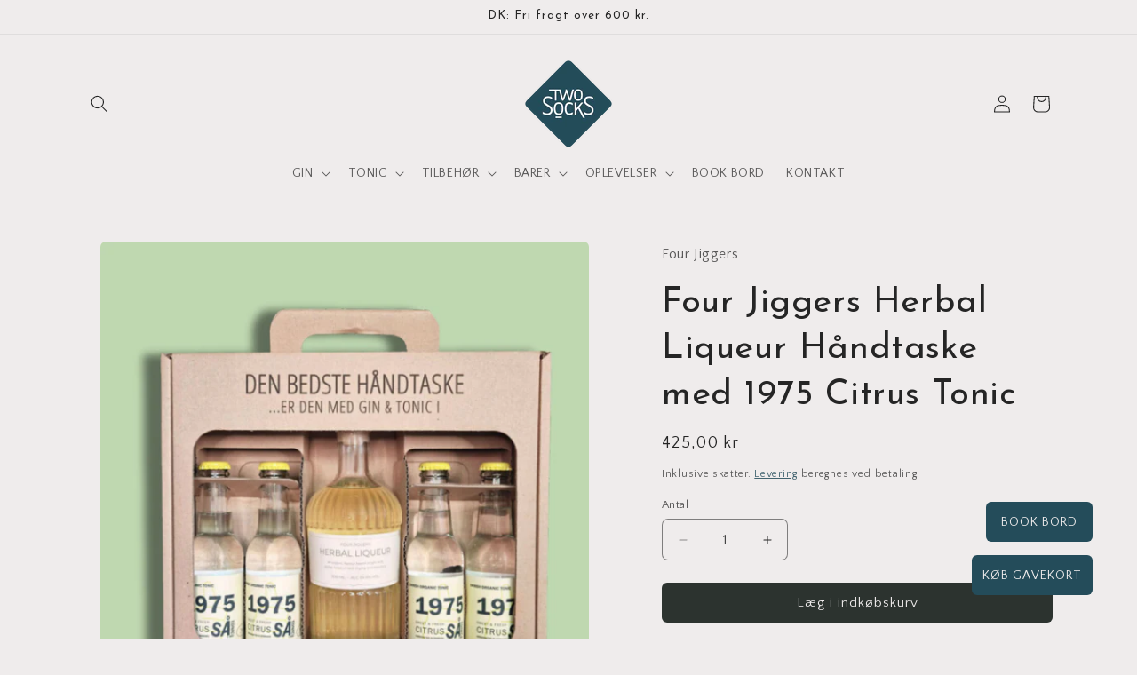

--- FILE ---
content_type: text/html; charset=utf-8
request_url: https://two-socks.com/products/four-jiggers-herbal-liqueur-handtaske-1975-citrus-tonic
body_size: 48862
content:
<!doctype html>
<html class="js" lang="da">
  <head>
    <meta charset="utf-8">
    <meta http-equiv="X-UA-Compatible" content="IE=edge">
    <meta name="viewport" content="width=device-width,initial-scale=1">
    <meta name="theme-color" content="">
    <link rel="canonical" href="https://two-socks.com/products/four-jiggers-herbal-liqueur-handtaske-1975-citrus-tonic">

    <script src="https://cdn-cookieyes.com/common/shopify.js"></script><link rel="icon" type="image/png" href="//two-socks.com/cdn/shop/files/logo_lille.png?crop=center&height=32&v=1687521691&width=32"><link rel="preconnect" href="https://fonts.shopifycdn.com" crossorigin><title>
      Four Jiggers Herbal Liqueur Håndtaske med 1975 Citrus Tonic
 &ndash; Two Socks</title>

    
        <meta name="description" content="Denne håndtaske indeholder: 1 flaske Four Jiggers Herbal Liqueur 4 flasker 1975 Citrus Tonic Sådan laver du en lækker Sweet Herbal Gin &amp;amp; Tonic Gin hældes i glasset Glasset fyldes op med isterninger Tonic hældes i glasset En timiankvist slås på kanten af glasset, så duftene åbner sig, og lægges derefter i glasset Rø">
    

    

<meta property="og:site_name" content="Two Socks">
<meta property="og:url" content="https://two-socks.com/products/four-jiggers-herbal-liqueur-handtaske-1975-citrus-tonic">
<meta property="og:title" content="Four Jiggers Herbal Liqueur Håndtaske med 1975 Citrus Tonic">
<meta property="og:type" content="product">
<meta property="og:description" content="Denne håndtaske indeholder: 1 flaske Four Jiggers Herbal Liqueur 4 flasker 1975 Citrus Tonic Sådan laver du en lækker Sweet Herbal Gin &amp;amp; Tonic Gin hældes i glasset Glasset fyldes op med isterninger Tonic hældes i glasset En timiankvist slås på kanten af glasset, så duftene åbner sig, og lægges derefter i glasset Rø"><meta property="og:image" content="http://two-socks.com/cdn/shop/files/Four_Jiggers_HT__Herbal_Liqueur_1975CitrusTonic.png?v=1744405641">
  <meta property="og:image:secure_url" content="https://two-socks.com/cdn/shop/files/Four_Jiggers_HT__Herbal_Liqueur_1975CitrusTonic.png?v=1744405641">
  <meta property="og:image:width" content="600">
  <meta property="og:image:height" content="600"><meta property="og:price:amount" content="425,00">
  <meta property="og:price:currency" content="DKK"><meta name="twitter:card" content="summary_large_image">
<meta name="twitter:title" content="Four Jiggers Herbal Liqueur Håndtaske med 1975 Citrus Tonic">
<meta name="twitter:description" content="Denne håndtaske indeholder: 1 flaske Four Jiggers Herbal Liqueur 4 flasker 1975 Citrus Tonic Sådan laver du en lækker Sweet Herbal Gin &amp;amp; Tonic Gin hældes i glasset Glasset fyldes op med isterninger Tonic hældes i glasset En timiankvist slås på kanten af glasset, så duftene åbner sig, og lægges derefter i glasset Rø">


    <script src="//two-socks.com/cdn/shop/t/11/assets/constants.js?v=132983761750457495441742215126" defer="defer"></script>
    <script src="//two-socks.com/cdn/shop/t/11/assets/pubsub.js?v=158357773527763999511742215122" defer="defer"></script>
    <script src="//two-socks.com/cdn/shop/t/11/assets/global.js?v=152862011079830610291742215123" defer="defer"></script>
    <script src="//two-socks.com/cdn/shop/t/11/assets/details-disclosure.js?v=13653116266235556501742215130" defer="defer"></script>
    <script src="//two-socks.com/cdn/shop/t/11/assets/details-modal.js?v=25581673532751508451742215131" defer="defer"></script>
    <script src="//two-socks.com/cdn/shop/t/11/assets/search-form.js?v=133129549252120666541742215121" defer="defer"></script><script src="//two-socks.com/cdn/shop/t/11/assets/animations.js?v=88693664871331136111742215120" defer="defer"></script><script>window.performance && window.performance.mark && window.performance.mark('shopify.content_for_header.start');</script><meta name="google-site-verification" content="56zjaok25uAMs9C6gNC4YsQaD8rRZe1s_fEkVdlJz5c">
<meta name="facebook-domain-verification" content="i6qucxq98qq69j6qnd8y0m9mv7n5dh">
<meta id="shopify-digital-wallet" name="shopify-digital-wallet" content="/64868876556/digital_wallets/dialog">
<meta name="shopify-checkout-api-token" content="0057c13a51d1ea9f76ad388baeb70408">
<link rel="alternate" type="application/json+oembed" href="https://two-socks.com/products/four-jiggers-herbal-liqueur-handtaske-1975-citrus-tonic.oembed">
<script async="async" src="/checkouts/internal/preloads.js?locale=da-DK"></script>
<script id="apple-pay-shop-capabilities" type="application/json">{"shopId":64868876556,"countryCode":"DK","currencyCode":"DKK","merchantCapabilities":["supports3DS"],"merchantId":"gid:\/\/shopify\/Shop\/64868876556","merchantName":"Two Socks","requiredBillingContactFields":["postalAddress","email","phone"],"requiredShippingContactFields":["postalAddress","email","phone"],"shippingType":"shipping","supportedNetworks":["visa","masterCard"],"total":{"type":"pending","label":"Two Socks","amount":"1.00"},"shopifyPaymentsEnabled":true,"supportsSubscriptions":true}</script>
<script id="shopify-features" type="application/json">{"accessToken":"0057c13a51d1ea9f76ad388baeb70408","betas":["rich-media-storefront-analytics"],"domain":"two-socks.com","predictiveSearch":true,"shopId":64868876556,"locale":"da"}</script>
<script>var Shopify = Shopify || {};
Shopify.shop = "two-socks-1402.myshopify.com";
Shopify.locale = "da";
Shopify.currency = {"active":"DKK","rate":"1.0"};
Shopify.country = "DK";
Shopify.theme = {"name":"Two Socks - Live","id":173640515852,"schema_name":"Craft","schema_version":"15.2.0","theme_store_id":null,"role":"main"};
Shopify.theme.handle = "null";
Shopify.theme.style = {"id":null,"handle":null};
Shopify.cdnHost = "two-socks.com/cdn";
Shopify.routes = Shopify.routes || {};
Shopify.routes.root = "/";</script>
<script type="module">!function(o){(o.Shopify=o.Shopify||{}).modules=!0}(window);</script>
<script>!function(o){function n(){var o=[];function n(){o.push(Array.prototype.slice.apply(arguments))}return n.q=o,n}var t=o.Shopify=o.Shopify||{};t.loadFeatures=n(),t.autoloadFeatures=n()}(window);</script>
<script id="shop-js-analytics" type="application/json">{"pageType":"product"}</script>
<script defer="defer" async type="module" src="//two-socks.com/cdn/shopifycloud/shop-js/modules/v2/client.init-shop-cart-sync_C8w7Thf0.da.esm.js"></script>
<script defer="defer" async type="module" src="//two-socks.com/cdn/shopifycloud/shop-js/modules/v2/chunk.common_hABmsQwT.esm.js"></script>
<script type="module">
  await import("//two-socks.com/cdn/shopifycloud/shop-js/modules/v2/client.init-shop-cart-sync_C8w7Thf0.da.esm.js");
await import("//two-socks.com/cdn/shopifycloud/shop-js/modules/v2/chunk.common_hABmsQwT.esm.js");

  window.Shopify.SignInWithShop?.initShopCartSync?.({"fedCMEnabled":true,"windoidEnabled":true});

</script>
<script>(function() {
  var isLoaded = false;
  function asyncLoad() {
    if (isLoaded) return;
    isLoaded = true;
    var urls = ["https:\/\/cdn.nfcube.com\/instafeed-cc62dd34d6cdd6fc6e3547fd97fa6066.js?shop=two-socks-1402.myshopify.com"];
    for (var i = 0; i < urls.length; i++) {
      var s = document.createElement('script');
      s.type = 'text/javascript';
      s.async = true;
      s.src = urls[i];
      var x = document.getElementsByTagName('script')[0];
      x.parentNode.insertBefore(s, x);
    }
  };
  if(window.attachEvent) {
    window.attachEvent('onload', asyncLoad);
  } else {
    window.addEventListener('load', asyncLoad, false);
  }
})();</script>
<script id="__st">var __st={"a":64868876556,"offset":3600,"reqid":"64254a95-6a5c-4087-9896-1a51bd930e86-1768673511","pageurl":"two-socks.com\/products\/four-jiggers-herbal-liqueur-handtaske-1975-citrus-tonic","u":"6f819d188acf","p":"product","rtyp":"product","rid":8391520518412};</script>
<script>window.ShopifyPaypalV4VisibilityTracking = true;</script>
<script id="captcha-bootstrap">!function(){'use strict';const t='contact',e='account',n='new_comment',o=[[t,t],['blogs',n],['comments',n],[t,'customer']],c=[[e,'customer_login'],[e,'guest_login'],[e,'recover_customer_password'],[e,'create_customer']],r=t=>t.map((([t,e])=>`form[action*='/${t}']:not([data-nocaptcha='true']) input[name='form_type'][value='${e}']`)).join(','),a=t=>()=>t?[...document.querySelectorAll(t)].map((t=>t.form)):[];function s(){const t=[...o],e=r(t);return a(e)}const i='password',u='form_key',d=['recaptcha-v3-token','g-recaptcha-response','h-captcha-response',i],f=()=>{try{return window.sessionStorage}catch{return}},m='__shopify_v',_=t=>t.elements[u];function p(t,e,n=!1){try{const o=window.sessionStorage,c=JSON.parse(o.getItem(e)),{data:r}=function(t){const{data:e,action:n}=t;return t[m]||n?{data:e,action:n}:{data:t,action:n}}(c);for(const[e,n]of Object.entries(r))t.elements[e]&&(t.elements[e].value=n);n&&o.removeItem(e)}catch(o){console.error('form repopulation failed',{error:o})}}const l='form_type',E='cptcha';function T(t){t.dataset[E]=!0}const w=window,h=w.document,L='Shopify',v='ce_forms',y='captcha';let A=!1;((t,e)=>{const n=(g='f06e6c50-85a8-45c8-87d0-21a2b65856fe',I='https://cdn.shopify.com/shopifycloud/storefront-forms-hcaptcha/ce_storefront_forms_captcha_hcaptcha.v1.5.2.iife.js',D={infoText:'Beskyttet af hCaptcha',privacyText:'Beskyttelse af persondata',termsText:'Vilkår'},(t,e,n)=>{const o=w[L][v],c=o.bindForm;if(c)return c(t,g,e,D).then(n);var r;o.q.push([[t,g,e,D],n]),r=I,A||(h.body.append(Object.assign(h.createElement('script'),{id:'captcha-provider',async:!0,src:r})),A=!0)});var g,I,D;w[L]=w[L]||{},w[L][v]=w[L][v]||{},w[L][v].q=[],w[L][y]=w[L][y]||{},w[L][y].protect=function(t,e){n(t,void 0,e),T(t)},Object.freeze(w[L][y]),function(t,e,n,w,h,L){const[v,y,A,g]=function(t,e,n){const i=e?o:[],u=t?c:[],d=[...i,...u],f=r(d),m=r(i),_=r(d.filter((([t,e])=>n.includes(e))));return[a(f),a(m),a(_),s()]}(w,h,L),I=t=>{const e=t.target;return e instanceof HTMLFormElement?e:e&&e.form},D=t=>v().includes(t);t.addEventListener('submit',(t=>{const e=I(t);if(!e)return;const n=D(e)&&!e.dataset.hcaptchaBound&&!e.dataset.recaptchaBound,o=_(e),c=g().includes(e)&&(!o||!o.value);(n||c)&&t.preventDefault(),c&&!n&&(function(t){try{if(!f())return;!function(t){const e=f();if(!e)return;const n=_(t);if(!n)return;const o=n.value;o&&e.removeItem(o)}(t);const e=Array.from(Array(32),(()=>Math.random().toString(36)[2])).join('');!function(t,e){_(t)||t.append(Object.assign(document.createElement('input'),{type:'hidden',name:u})),t.elements[u].value=e}(t,e),function(t,e){const n=f();if(!n)return;const o=[...t.querySelectorAll(`input[type='${i}']`)].map((({name:t})=>t)),c=[...d,...o],r={};for(const[a,s]of new FormData(t).entries())c.includes(a)||(r[a]=s);n.setItem(e,JSON.stringify({[m]:1,action:t.action,data:r}))}(t,e)}catch(e){console.error('failed to persist form',e)}}(e),e.submit())}));const S=(t,e)=>{t&&!t.dataset[E]&&(n(t,e.some((e=>e===t))),T(t))};for(const o of['focusin','change'])t.addEventListener(o,(t=>{const e=I(t);D(e)&&S(e,y())}));const B=e.get('form_key'),M=e.get(l),P=B&&M;t.addEventListener('DOMContentLoaded',(()=>{const t=y();if(P)for(const e of t)e.elements[l].value===M&&p(e,B);[...new Set([...A(),...v().filter((t=>'true'===t.dataset.shopifyCaptcha))])].forEach((e=>S(e,t)))}))}(h,new URLSearchParams(w.location.search),n,t,e,['guest_login'])})(!0,!0)}();</script>
<script integrity="sha256-4kQ18oKyAcykRKYeNunJcIwy7WH5gtpwJnB7kiuLZ1E=" data-source-attribution="shopify.loadfeatures" defer="defer" src="//two-socks.com/cdn/shopifycloud/storefront/assets/storefront/load_feature-a0a9edcb.js" crossorigin="anonymous"></script>
<script data-source-attribution="shopify.dynamic_checkout.dynamic.init">var Shopify=Shopify||{};Shopify.PaymentButton=Shopify.PaymentButton||{isStorefrontPortableWallets:!0,init:function(){window.Shopify.PaymentButton.init=function(){};var t=document.createElement("script");t.src="https://two-socks.com/cdn/shopifycloud/portable-wallets/latest/portable-wallets.da.js",t.type="module",document.head.appendChild(t)}};
</script>
<script data-source-attribution="shopify.dynamic_checkout.buyer_consent">
  function portableWalletsHideBuyerConsent(e){var t=document.getElementById("shopify-buyer-consent"),n=document.getElementById("shopify-subscription-policy-button");t&&n&&(t.classList.add("hidden"),t.setAttribute("aria-hidden","true"),n.removeEventListener("click",e))}function portableWalletsShowBuyerConsent(e){var t=document.getElementById("shopify-buyer-consent"),n=document.getElementById("shopify-subscription-policy-button");t&&n&&(t.classList.remove("hidden"),t.removeAttribute("aria-hidden"),n.addEventListener("click",e))}window.Shopify?.PaymentButton&&(window.Shopify.PaymentButton.hideBuyerConsent=portableWalletsHideBuyerConsent,window.Shopify.PaymentButton.showBuyerConsent=portableWalletsShowBuyerConsent);
</script>
<script data-source-attribution="shopify.dynamic_checkout.cart.bootstrap">document.addEventListener("DOMContentLoaded",(function(){function t(){return document.querySelector("shopify-accelerated-checkout-cart, shopify-accelerated-checkout")}if(t())Shopify.PaymentButton.init();else{new MutationObserver((function(e,n){t()&&(Shopify.PaymentButton.init(),n.disconnect())})).observe(document.body,{childList:!0,subtree:!0})}}));
</script>
<link id="shopify-accelerated-checkout-styles" rel="stylesheet" media="screen" href="https://two-socks.com/cdn/shopifycloud/portable-wallets/latest/accelerated-checkout-backwards-compat.css" crossorigin="anonymous">
<style id="shopify-accelerated-checkout-cart">
        #shopify-buyer-consent {
  margin-top: 1em;
  display: inline-block;
  width: 100%;
}

#shopify-buyer-consent.hidden {
  display: none;
}

#shopify-subscription-policy-button {
  background: none;
  border: none;
  padding: 0;
  text-decoration: underline;
  font-size: inherit;
  cursor: pointer;
}

#shopify-subscription-policy-button::before {
  box-shadow: none;
}

      </style>
<script id="sections-script" data-sections="header" defer="defer" src="//two-socks.com/cdn/shop/t/11/compiled_assets/scripts.js?2258"></script>
<script>window.performance && window.performance.mark && window.performance.mark('shopify.content_for_header.end');</script>


    <style data-shopify>
      @font-face {
  font-family: "Quattrocento Sans";
  font-weight: 400;
  font-style: normal;
  font-display: swap;
  src: url("//two-socks.com/cdn/fonts/quattrocento_sans/quattrocentosans_n4.ce5e9bf514e68f53bdd875976847cf755c702eaa.woff2") format("woff2"),
       url("//two-socks.com/cdn/fonts/quattrocento_sans/quattrocentosans_n4.44bbfb57d228eb8bb083d1f98e7d96e16137abce.woff") format("woff");
}

      @font-face {
  font-family: "Quattrocento Sans";
  font-weight: 700;
  font-style: normal;
  font-display: swap;
  src: url("//two-socks.com/cdn/fonts/quattrocento_sans/quattrocentosans_n7.bdda9092621b2e3b4284b12e8f0c092969b176c1.woff2") format("woff2"),
       url("//two-socks.com/cdn/fonts/quattrocento_sans/quattrocentosans_n7.3f8ab2a91343269966c4aa4831bcd588e7ce07b9.woff") format("woff");
}

      @font-face {
  font-family: "Quattrocento Sans";
  font-weight: 400;
  font-style: italic;
  font-display: swap;
  src: url("//two-socks.com/cdn/fonts/quattrocento_sans/quattrocentosans_i4.4f70b1e78f59fa1468e3436ab863ff0bf71e71bb.woff2") format("woff2"),
       url("//two-socks.com/cdn/fonts/quattrocento_sans/quattrocentosans_i4.b695efef5d957af404945574b7239740f79b899f.woff") format("woff");
}

      @font-face {
  font-family: "Quattrocento Sans";
  font-weight: 700;
  font-style: italic;
  font-display: swap;
  src: url("//two-socks.com/cdn/fonts/quattrocento_sans/quattrocentosans_i7.49d754c8032546c24062cf385f8660abbb11ef1e.woff2") format("woff2"),
       url("//two-socks.com/cdn/fonts/quattrocento_sans/quattrocentosans_i7.567b0b818999022d5a9ccb99542d8ff8cdb497df.woff") format("woff");
}

      @font-face {
  font-family: "Josefin Sans";
  font-weight: 400;
  font-style: normal;
  font-display: swap;
  src: url("//two-socks.com/cdn/fonts/josefin_sans/josefinsans_n4.70f7efd699799949e6d9f99bc20843a2c86a2e0f.woff2") format("woff2"),
       url("//two-socks.com/cdn/fonts/josefin_sans/josefinsans_n4.35d308a1bdf56e5556bc2ac79702c721e4e2e983.woff") format("woff");
}


      
        :root,
        .color-background-1 {
          --color-background: 239,236,236;
        
          --gradient-background: #efecec;
        

        

        --color-foreground: 37,37,37;
        --color-background-contrast: 181,167,167;
        --color-shadow: 37,37,37;
        --color-button: 44,51,47;
        --color-button-text: 239,236,236;
        --color-secondary-button: 239,236,236;
        --color-secondary-button-text: 36,76,90;
        --color-link: 36,76,90;
        --color-badge-foreground: 37,37,37;
        --color-badge-background: 239,236,236;
        --color-badge-border: 37,37,37;
        --payment-terms-background-color: rgb(239 236 236);
      }
      
        
        .color-background-2 {
          --color-background: 255,255,255;
        
          --gradient-background: #ffffff;
        

        

        --color-foreground: 37,37,37;
        --color-background-contrast: 191,191,191;
        --color-shadow: 37,37,37;
        --color-button: 37,37,37;
        --color-button-text: 255,255,255;
        --color-secondary-button: 255,255,255;
        --color-secondary-button-text: 37,37,37;
        --color-link: 37,37,37;
        --color-badge-foreground: 37,37,37;
        --color-badge-background: 255,255,255;
        --color-badge-border: 37,37,37;
        --payment-terms-background-color: rgb(255 255 255);
      }
      
        
        .color-inverse {
          --color-background: 37,37,37;
        
          --gradient-background: #252525;
        

        

        --color-foreground: 239,236,236;
        --color-background-contrast: 50,50,50;
        --color-shadow: 37,37,37;
        --color-button: 239,236,236;
        --color-button-text: 37,37,37;
        --color-secondary-button: 37,37,37;
        --color-secondary-button-text: 239,236,236;
        --color-link: 239,236,236;
        --color-badge-foreground: 239,236,236;
        --color-badge-background: 37,37,37;
        --color-badge-border: 239,236,236;
        --payment-terms-background-color: rgb(37 37 37);
      }
      
        
        .color-accent-1 {
          --color-background: 44,51,47;
        
          --gradient-background: #2c332f;
        

        

        --color-foreground: 239,236,236;
        --color-background-contrast: 56,65,60;
        --color-shadow: 37,37,37;
        --color-button: 239,236,236;
        --color-button-text: 44,51,47;
        --color-secondary-button: 44,51,47;
        --color-secondary-button-text: 239,236,236;
        --color-link: 239,236,236;
        --color-badge-foreground: 239,236,236;
        --color-badge-background: 44,51,47;
        --color-badge-border: 239,236,236;
        --payment-terms-background-color: rgb(44 51 47);
      }
      
        
        .color-accent-2 {
          --color-background: 36,76,90;
        
          --gradient-background: #244c5a;
        

        

        --color-foreground: 239,236,236;
        --color-background-contrast: 0,0,0;
        --color-shadow: 37,37,37;
        --color-button: 239,236,236;
        --color-button-text: 36,76,90;
        --color-secondary-button: 36,76,90;
        --color-secondary-button-text: 239,236,236;
        --color-link: 239,236,236;
        --color-badge-foreground: 239,236,236;
        --color-badge-background: 36,76,90;
        --color-badge-border: 239,236,236;
        --payment-terms-background-color: rgb(36 76 90);
      }
      
        
        .color-scheme-36018719-bbb9-44eb-bcf1-9ba6d8e984c2 {
          --color-background: 41,46,44;
        
          --gradient-background: #292e2c;
        

        

        --color-foreground: 239,236,236;
        --color-background-contrast: 53,59,57;
        --color-shadow: 37,37,37;
        --color-button: 44,51,47;
        --color-button-text: 239,236,236;
        --color-secondary-button: 41,46,44;
        --color-secondary-button-text: 36,76,90;
        --color-link: 36,76,90;
        --color-badge-foreground: 239,236,236;
        --color-badge-background: 41,46,44;
        --color-badge-border: 239,236,236;
        --payment-terms-background-color: rgb(41 46 44);
      }
      

      body, .color-background-1, .color-background-2, .color-inverse, .color-accent-1, .color-accent-2, .color-scheme-36018719-bbb9-44eb-bcf1-9ba6d8e984c2 {
        color: rgba(var(--color-foreground), 0.75);
        background-color: rgb(var(--color-background));
      }

      :root {
        --font-body-family: "Quattrocento Sans", sans-serif;
        --font-body-style: normal;
        --font-body-weight: 400;
        --font-body-weight-bold: 700;

        --font-heading-family: "Josefin Sans", sans-serif;
        --font-heading-style: normal;
        --font-heading-weight: 400;

        --font-body-scale: 1.0;
        --font-heading-scale: 1.0;

        --media-padding: px;
        --media-border-opacity: 0.1;
        --media-border-width: 0px;
        --media-radius: 6px;
        --media-shadow-opacity: 0.0;
        --media-shadow-horizontal-offset: 0px;
        --media-shadow-vertical-offset: 4px;
        --media-shadow-blur-radius: 5px;
        --media-shadow-visible: 0;

        --page-width: 120rem;
        --page-width-margin: 0rem;

        --product-card-image-padding: 0.0rem;
        --product-card-corner-radius: 0.6rem;
        --product-card-text-alignment: left;
        --product-card-border-width: 0.1rem;
        --product-card-border-opacity: 0.1;
        --product-card-shadow-opacity: 0.0;
        --product-card-shadow-visible: 0;
        --product-card-shadow-horizontal-offset: 0.0rem;
        --product-card-shadow-vertical-offset: 0.4rem;
        --product-card-shadow-blur-radius: 0.5rem;

        --collection-card-image-padding: 0.0rem;
        --collection-card-corner-radius: 0.6rem;
        --collection-card-text-alignment: left;
        --collection-card-border-width: 0.1rem;
        --collection-card-border-opacity: 0.1;
        --collection-card-shadow-opacity: 0.0;
        --collection-card-shadow-visible: 0;
        --collection-card-shadow-horizontal-offset: 0.0rem;
        --collection-card-shadow-vertical-offset: 0.4rem;
        --collection-card-shadow-blur-radius: 0.5rem;

        --blog-card-image-padding: 0.0rem;
        --blog-card-corner-radius: 0.6rem;
        --blog-card-text-alignment: left;
        --blog-card-border-width: 0.1rem;
        --blog-card-border-opacity: 0.1;
        --blog-card-shadow-opacity: 0.0;
        --blog-card-shadow-visible: 0;
        --blog-card-shadow-horizontal-offset: 0.0rem;
        --blog-card-shadow-vertical-offset: 0.4rem;
        --blog-card-shadow-blur-radius: 0.5rem;

        --badge-corner-radius: 0.6rem;

        --popup-border-width: 1px;
        --popup-border-opacity: 0.5;
        --popup-corner-radius: 6px;
        --popup-shadow-opacity: 0.0;
        --popup-shadow-horizontal-offset: 0px;
        --popup-shadow-vertical-offset: 4px;
        --popup-shadow-blur-radius: 5px;

        --drawer-border-width: 1px;
        --drawer-border-opacity: 0.1;
        --drawer-shadow-opacity: 0.0;
        --drawer-shadow-horizontal-offset: 0px;
        --drawer-shadow-vertical-offset: 4px;
        --drawer-shadow-blur-radius: 5px;

        --spacing-sections-desktop: 0px;
        --spacing-sections-mobile: 0px;

        --grid-desktop-vertical-spacing: 20px;
        --grid-desktop-horizontal-spacing: 20px;
        --grid-mobile-vertical-spacing: 10px;
        --grid-mobile-horizontal-spacing: 10px;

        --text-boxes-border-opacity: 0.1;
        --text-boxes-border-width: 0px;
        --text-boxes-radius: 6px;
        --text-boxes-shadow-opacity: 0.0;
        --text-boxes-shadow-visible: 0;
        --text-boxes-shadow-horizontal-offset: 0px;
        --text-boxes-shadow-vertical-offset: 4px;
        --text-boxes-shadow-blur-radius: 5px;

        --buttons-radius: 6px;
        --buttons-radius-outset: 6px;
        --buttons-border-width: 0px;
        --buttons-border-opacity: 1.0;
        --buttons-shadow-opacity: 0.0;
        --buttons-shadow-visible: 0;
        --buttons-shadow-horizontal-offset: 0px;
        --buttons-shadow-vertical-offset: 4px;
        --buttons-shadow-blur-radius: 5px;
        --buttons-border-offset: 0.3px;

        --inputs-radius: 6px;
        --inputs-border-width: 1px;
        --inputs-border-opacity: 0.55;
        --inputs-shadow-opacity: 0.0;
        --inputs-shadow-horizontal-offset: 0px;
        --inputs-margin-offset: 0px;
        --inputs-shadow-vertical-offset: 4px;
        --inputs-shadow-blur-radius: 5px;
        --inputs-radius-outset: 7px;

        --variant-pills-radius: 40px;
        --variant-pills-border-width: 1px;
        --variant-pills-border-opacity: 0.55;
        --variant-pills-shadow-opacity: 0.0;
        --variant-pills-shadow-horizontal-offset: 0px;
        --variant-pills-shadow-vertical-offset: 4px;
        --variant-pills-shadow-blur-radius: 5px;
      }

      *,
      *::before,
      *::after {
        box-sizing: inherit;
      }

      html {
        box-sizing: border-box;
        font-size: calc(var(--font-body-scale) * 62.5%);
        height: 100%;
      }

      body {
        display: grid;
        grid-template-rows: auto auto 1fr auto;
        grid-template-columns: 100%;
        min-height: 100%;
        margin: 0;
        font-size: 1.5rem;
        letter-spacing: 0.06rem;
        line-height: calc(1 + 0.8 / var(--font-body-scale));
        font-family: var(--font-body-family);
        font-style: var(--font-body-style);
        font-weight: var(--font-body-weight);
      }

      @media screen and (min-width: 750px) {
        body {
          font-size: 1.6rem;
        }
      }
    </style>

    <link href="//two-socks.com/cdn/shop/t/11/assets/base.css?v=155605095350938958691742215121" rel="stylesheet" type="text/css" media="all" />
    <link rel="stylesheet" href="//two-socks.com/cdn/shop/t/11/assets/component-cart-items.css?v=123238115697927560811742215120" media="print" onload="this.media='all'"><link href="//two-socks.com/cdn/shop/t/11/assets/component-cart-drawer.css?v=112801333748515159671742215119" rel="stylesheet" type="text/css" media="all" />
      <link href="//two-socks.com/cdn/shop/t/11/assets/component-cart.css?v=164708765130180853531742215122" rel="stylesheet" type="text/css" media="all" />
      <link href="//two-socks.com/cdn/shop/t/11/assets/component-totals.css?v=15906652033866631521742215124" rel="stylesheet" type="text/css" media="all" />
      <link href="//two-socks.com/cdn/shop/t/11/assets/component-price.css?v=70172745017360139101742215121" rel="stylesheet" type="text/css" media="all" />
      <link href="//two-socks.com/cdn/shop/t/11/assets/component-discounts.css?v=152760482443307489271742215124" rel="stylesheet" type="text/css" media="all" />

      <link rel="preload" as="font" href="//two-socks.com/cdn/fonts/quattrocento_sans/quattrocentosans_n4.ce5e9bf514e68f53bdd875976847cf755c702eaa.woff2" type="font/woff2" crossorigin>
      

      <link rel="preload" as="font" href="//two-socks.com/cdn/fonts/josefin_sans/josefinsans_n4.70f7efd699799949e6d9f99bc20843a2c86a2e0f.woff2" type="font/woff2" crossorigin>
      
<link href="//two-socks.com/cdn/shop/t/11/assets/component-localization-form.css?v=170315343355214948141742215121" rel="stylesheet" type="text/css" media="all" />
      <script src="//two-socks.com/cdn/shop/t/11/assets/localization-form.js?v=144176611646395275351742215128" defer="defer"></script><link
        rel="stylesheet"
        href="//two-socks.com/cdn/shop/t/11/assets/component-predictive-search.css?v=118923337488134913561742215120"
        media="print"
        onload="this.media='all'"
      ><script>
      if (Shopify.designMode) {
        document.documentElement.classList.add('shopify-design-mode');
      }
    </script>

    <!-- Google Tag Manager -->
<script>(function(w,d,s,l,i){w[l]=w[l]||[];w[l].push({'gtm.start':
new Date().getTime(),event:'gtm.js'});var f=d.getElementsByTagName(s)[0],
j=d.createElement(s),dl=l!='dataLayer'?'&l='+l:'';j.async=true;j.src=
'https://www.googletagmanager.com/gtm.js?id='+i+dl;f.parentNode.insertBefore(j,f);
})(window,document,'script','dataLayer','GTM-NC56J25K');</script>
<!-- End Google Tag Manager -->

    <!-- Easy Table popup -->
    <script type="text/javascript">
(function() { var st=document.createElement('script'); st.type='text/javascript'; st.async=true; st.src='//book.easytable.com/book/widget/v3/book.js'; var sc=document.getElementsByTagName('script')[0]; sc.parentNode.insertBefore(st, sc); })();
</script>
    <!-- End Easy Table Popup -->

    <!-- BOOK BORD knap popup -->
    <script>
      document.addEventListener("DOMContentLoaded", function () {
        const bookBordButton = document.querySelector('.easytable-wrapper');
      bookBordButton.addEventListener('click', function() {
        const barSelection = document.querySelector('.easytable-content');
        barSelection.classList.toggle('noshow');
        });
      });
    </script>
    <!-- End BOOK BORD knap popup -->

    <meta name="google-site-verification" content="BofG-B9SeUqnLIMQTeBPHIjYaZoyTAdRbAKkutbbas4" />
    
        <!-- BEGIN app block: shopify://apps/tipo-related-products/blocks/app-embed/75cf2d86-3988-45e7-8f28-ada23c99704f --><script type="text/javascript">
  
    
    
    var Globo = Globo || {};
    window.Globo.RelatedProducts = window.Globo.RelatedProducts || {}; window.moneyFormat = "{{amount_with_comma_separator}} kr"; window.shopCurrency = "DKK";
    window.globoRelatedProductsConfig = {
      __webpack_public_path__ : "https://cdn.shopify.com/extensions/019a6293-eea2-75db-9d64-cc7878a1288f/related-test-cli3-121/assets/", apiUrl: "https://related-products.globo.io/api", alternateApiUrl: "https://related-products.globo.io",
      shop: "two-socks-1402.myshopify.com", domain: "two-socks.com",themeOs20: true, page: 'product',
      customer:null,
      urls:  { search: '/apps/glorelated/data', collection: '/apps/glorelated/data'} ,
      translation: {"add_to_cart":"Add to cart","added_to_cart":"Added to cart","add_selected_to_cart":"Add selected to cart","added_selected_to_cart":"Added selected to cart","sale":"Sale","total_price":"Total price:","this_item":"This item:","sold_out":"Sold out","add_to_cart_short":"ADD","added_to_cart_short":"ADDED"},
      settings: {"hidewatermark":false,"redirect":true,"new_tab":true,"image_ratio":"400:500","visible_tags":null,"hidden_tags":null,"hidden_collections":null,"exclude_tags":null,"carousel_autoplay":false,"carousel_disable_in_mobile":false,"carousel_loop":true,"carousel_rtl":false,"carousel_items":"5","sold_out":false,"discount":{"enable":false,"condition":"any","type":"percentage","value":10},"copyright":"Powered by \u003ca href=\"https:\/\/tipo.io\" target=\"_blank\" title=\"Make eCommerce better with Tipo Apps\"\u003eTipo\u003c\/a\u003e \u003ca href=\"https:\/\/apps.shopify.com\/globo-related-products\" target=\"_blank\"  title=\"Tipo Related Products, Upsell\"\u003eRelated\u003c\/a\u003e"},
      boughtTogetherIds: {},
      trendingProducts: ["kuro-haru-blossom-gin","ginato-melograno-gin","somaendenes-aften","online-ginsmagning-no-23","experiment-26-sweet-lemon-gin","experiment-7-liquorice-root-gin","mandarin-gin-tonic-hyggepakke","ginhygge-i-aarhus","ginhygge-event-aarhus-1","ginhygge-kobenhavn","experiment-5-sweet-orange-gin","experiment-17-mango-gin","gin-cocktail-kursus","pink-night","slingsby-gooseberry-gin","zymurgorium-sloe-gin","miniature-gin-gaveaeske","carthy-black-yorkshire-cream-liqueur","experiment-22-grapefruit-gin","masters-london-dry-gin","slingsby-london-dry-gin-handtaske-med-gents-tonic","online-ginsmagning-no-26","ginlime-pakke","ginhygge-event-kobenhavn","somaendenes-aften-en-navy-strength-ginoplevelse","pink-night-ginsmagning-med-elegance","wild-island-botanical-gin","gaveaeske-no-4-tilbud-kob-2-eller-mere-400-kr-pr-gaveaeske","experiment-2-green-tea-gin","experiment-11-gin-b"],
      productBoughtTogether: {"type":"product_bought_together","enable":true,"title":{"text":"Frequently Bought Together","color":"#121212","fontSize":"25","align":"left"},"subtitle":{"text":"","color":"#121212","fontSize":"18"},"limit":"10","maxWidth":"1500","conditions":[{"id":"bought_together","status":1},{"id":"manual","status":1},{"id":"vendor","type":"same","status":1},{"id":"type","type":"same","status":1},{"id":"collection","type":"same","status":1},{"id":"tags","type":"same","status":1},{"id":"global","status":1}],"template":{"id":"2","elements":["price","addToCartBtn","variantSelector","saleLabel"],"productTitle":{"fontSize":"15","color":"#121212"},"productPrice":{"fontSize":"14","color":"#121212"},"productOldPrice":{"fontSize":16,"color":"#121212"},"button":{"fontSize":"14","color":"#FFFFFF","backgroundColor":"#121212"},"saleLabel":{"color":"#FFFFFF","backgroundColor":"#334FB4"},"this_item":true,"selected":true},"random":false,"discount":true},
      productRelated: {"type":"product_related","enable":true,"title":{"text":"Related products","color":"#121212","fontSize":"24","align":"left"},"subtitle":{"text":null,"color":"#121212","fontSize":"18"},"limit":"10","maxWidth":"1500","conditions":[{"id":"manual","status":0},{"id":"bought_together","status":0},{"id":"collection","type":"same","status":1},{"id":"vendor","type":"same","status":1},{"id":"type","type":"same","status":1},{"id":"tags","type":"same","status":1},{"id":"global","status":1}],"template":{"id":"1","elements":["price","saleLabel","variantSelector","addToCartBtn","customCarousel"],"productTitle":{"fontSize":"13","color":"#121212"},"productPrice":{"fontSize":"16","color":"#121212"},"productOldPrice":{"fontSize":"13","color":"#121212"},"button":{"fontSize":"13","color":"#FFFFFF","backgroundColor":"#121212"},"saleLabel":{"color":"#FFFFFF","backgroundColor":"#334FB4"},"this_item":false,"selected":false,"customCarousel":{"large":"4","small":"4","tablet":"3","mobile":"2"}},"random":false,"discount":false},
      cart: {"type":"cart","enable":true,"title":{"text":"What else do you need?","color":"#121212","fontSize":"20","align":"left"},"subtitle":{"text":"","color":"#121212","fontSize":"18"},"limit":"10","maxWidth":"1500","conditions":[{"id":"manual","status":1},{"id":"bought_together","status":1},{"id":"tags","type":"same","status":1},{"id":"global","status":1}],"template":{"id":"3","elements":["price","addToCartBtn","variantSelector","saleLabel"],"productTitle":{"fontSize":"14","color":"#121212"},"productPrice":{"fontSize":"14","color":"#121212"},"productOldPrice":{"fontSize":16,"color":"#121212"},"button":{"fontSize":"15","color":"#FFFFFF","backgroundColor":"#121212"},"saleLabel":{"color":"#FFFFFF","backgroundColor":"#334FB4"},"this_item":true,"selected":true},"random":false,"discount":false},
      basis_collection_handle: 'globo_basis_collection',
      widgets: [{"id":18320,"title":{"trans":[],"text":"Frequently Bought Together","color":"#000000","fontSize":"25","align":"center"},"subtitle":{"trans":[],"text":"Ofte købt sammen med","color":"#000000","fontSize":"18"},"when":{"type":"all_product","datas":{"products":[],"collections":[],"tags":[]}},"conditions":{"type":"automated","datas":{"products":[],"collections":[],"tags":[]},"condition":"complementary"},"template":{"id":"1","elements":["price","addToCartBtn","variantSelector","saleLabel","customCarousel"],"productTitle":{"fontSize":"15","color":"#111111"},"productPrice":{"fontSize":"14","color":"#B12704"},"productOldPrice":{"fontSize":"14","color":"#989898"},"button":{"fontSize":"14","color":"#ffffff","backgroundColor":"#6371c7"},"saleLabel":{"color":"#fff","backgroundColor":"#c00000"},"selected":true,"this_item":true,"customCarousel":{"large":"4","small":"3","tablet":"2","mobile":"2"}},"positions":["product"],"maxWidth":1170,"limit":4,"random":0,"discount":0,"sort":0,"enable":1,"created_at":"2024-10-03 12:26:46","app_version":5,"layout":"40973","type":"widget"}],
      offers: [],
      view_name: 'globo.alsobought', cart_properties_name: '_bundle', upsell_properties_name: '_upsell_bundle',
      discounted_ids: [],discount_min_amount: 0,offerdiscounted_ids: [],offerdiscount_min_amount: 0,data: { ids: ["8391520518412"],handles: ["four-jiggers-herbal-liqueur-handtaske-1975-citrus-tonic"], title : "Four Jiggers Herbal Liqueur Håndtaske med 1975 Citrus Tonic", vendors: ["Four Jiggers"], types: ["Håndtaske"], tags: ["18+"], collections: [] },
        
        product: {id: "8391520518412", title: "Four Jiggers Herbal Liqueur Håndtaske med 1975 Citrus Tonic", handle: "four-jiggers-herbal-liqueur-handtaske-1975-citrus-tonic", price: 42500, compare_at_price: null, images: ["//two-socks.com/cdn/shop/files/Four_Jiggers_HT__Herbal_Liqueur_1975CitrusTonic.png?v=1744405641"], variants: [{"id":44509034643724,"title":"Default Title","option1":"Default Title","option2":null,"option3":null,"sku":"","requires_shipping":true,"taxable":true,"featured_image":null,"available":true,"name":"Four Jiggers Herbal Liqueur Håndtaske med 1975 Citrus Tonic","public_title":null,"options":["Default Title"],"price":42500,"weight":0,"compare_at_price":null,"inventory_management":null,"barcode":"","requires_selling_plan":false,"selling_plan_allocations":[]}], available: true, vendor: "Four Jiggers", product_type: "Håndtaske", tags: ["18+"], published_at:"2023-07-04 11:40:58 +0200"},cartdata:{ ids: [],handles: [], vendors: [], types: [], tags: [], collections: [] },upselldatas:{},cartitems:[],cartitemhandles: [],manualCollectionsDatas: {},layouts: [],
      no_image_url: "https://cdn.shopify.com/s/images/admin/no-image-large.gif",
      manualRecommendations:[], manualVendors:[], manualTags:[], manualProductTypes:[], manualCollections:[],
      app_version : 5,
      collection_handle: "", curPlan :  "PROFESSIONAL" ,
    }; globoRelatedProductsConfig.layouts[40973] = {"id":40973,"shop_id":42577,"page":"product","layout":"frequently","condition":null,"label":"Frequently Bought Together","title":{"color":"#121212","fontSize":"20","align":"left"},"subtitle":{"color":"#989898","fontSize":"14"},"maxWidth":1170,"maxItem":10,"template":{"id":"1","elements":["price","addToCartBtn","saleLabel","variantSelector"],"productTitle":{"fontSize":"14","color":"#121212"},"productPrice":{"fontSize":"16","color":"#b12704"},"productOldPrice":{"fontSize":"13","color":"#989898"},"button":{"fontSize":"13","color":"#FFFFFF","backgroundColor":"#121212"},"saleLabel":{"color":"#FFFFFF","backgroundColor":"#c00000"},"selected":true,"this_item":true,"customCarousel":{"large":"4","small":"4","tablet":"3","mobile":"2"},"position":"1","htmlelement":null},"isdefault":1,"enable":1,"parentLayout":0,"created_at":null,"updated_at":null}; globoRelatedProductsConfig.layouts[40974] = {"id":40974,"shop_id":42577,"page":"product","layout":"related","condition":null,"label":"Related","title":{"color":"#121212","fontSize":"20","align":"left"},"subtitle":{"color":"#989898","fontSize":"14"},"maxWidth":1170,"maxItem":10,"template":{"id":"1","elements":["variantSelector","price","saleLabel","addToCartBtn"],"productTitle":{"fontSize":"16","color":"#121212"},"productPrice":{"fontSize":"16","color":"#c00000"},"productOldPrice":{"fontSize":"13","color":"#989898"},"button":{"fontSize":"13","color":"#FFFFFF","backgroundColor":"#121212"},"saleLabel":{"color":"#FFFFFF","backgroundColor":"#c00000"},"selected":true,"this_item":true,"customCarousel":{"large":4,"small":3,"tablet":2,"mobile":2},"position":"2","htmlelement":""},"isdefault":1,"enable":1,"parentLayout":0,"created_at":null,"updated_at":null}; globoRelatedProductsConfig.layouts[40975] = {"id":40975,"shop_id":42577,"page":"product","layout":"add_on","condition":null,"label":"Add on","title":{"color":"#121212","fontSize":"20","align":"left"},"subtitle":{"color":"#989898","fontSize":"14"},"maxWidth":1170,"maxItem":10,"template":{"id":"1","elements":["variantSelector","price","saleLabel","addToCartBtn"],"productTitle":{"fontSize":"16","color":"#121212"},"productPrice":{"fontSize":"16","color":"#c00000"},"productOldPrice":{"fontSize":"13","color":"#989898"},"button":{"fontSize":"13","color":"#FFFFFF","backgroundColor":"#121212"},"saleLabel":{"color":"#FFFFFF","backgroundColor":"#c00000"},"selected":true,"this_item":true,"customCarousel":{"large":4,"small":3,"tablet":2,"mobile":2},"position":"2","htmlelement":""},"isdefault":1,"enable":1,"parentLayout":0,"created_at":null,"updated_at":null}; globoRelatedProductsConfig.layouts[40976] = {"id":40976,"shop_id":42577,"page":"product","layout":"viewed","condition":null,"label":"Recently viewed products","title":{"color":"#121212","fontSize":"20","align":"left"},"subtitle":{"color":"#989898","fontSize":"14"},"maxWidth":1170,"maxItem":10,"template":{"id":"1","elements":["variantSelector","price","saleLabel","addToCartBtn"],"productTitle":{"fontSize":"16","color":"#121212"},"productPrice":{"fontSize":"16","color":"#c00000"},"productOldPrice":{"fontSize":"13","color":"#989898"},"button":{"fontSize":"13","color":"#FFFFFF","backgroundColor":"#121212"},"saleLabel":{"color":"#FFFFFF","backgroundColor":"#c00000"},"selected":true,"this_item":true,"customCarousel":{"large":4,"small":3,"tablet":2,"mobile":2},"position":"2","htmlelement":""},"isdefault":1,"enable":1,"parentLayout":0,"created_at":null,"updated_at":null}; globoRelatedProductsConfig.settings.hidewatermark= true;
     globoRelatedProductsConfig.manualCollections = []; globoRelatedProductsConfig.manualProductTypes = []; globoRelatedProductsConfig.manualTags = []; globoRelatedProductsConfig.manualVendors = [];    globoRelatedProductsConfig.data.collections = globoRelatedProductsConfig.data.collections.concat(["four-jiggers","gaveaesker","ikkenedsat","p"]);globoRelatedProductsConfig.boughtTogetherIds[8391520518412] = false;globoRelatedProductsConfig.upselldatas[8391520518412] = { title: "Four Jiggers Herbal Liqueur Håndtaske med 1975 Citrus Tonic", collections :["four-jiggers","gaveaesker","ikkenedsat","p"], tags:["18+"], product_type:"Håndtaske"};
</script>
<style>
  
    
    
    
    
    
    

    
  
</style>
<script>
  document.addEventListener('DOMContentLoaded', function () {
    document.querySelectorAll('[class*=globo_widget_]').forEach(function (el) {
      if (el.clientWidth < 600) {
        el.classList.add('globo_widget_mobile');
      }
    });
  });
</script>

<!-- BEGIN app snippet: globo-alsobought-style -->
<style>
    .ga-products-box .ga-product_image:after{padding-top:100%;}
    @media only screen and (max-width:749px){.return-link-wrapper{margin-bottom:0 !important;}}
    
        
        
            
                
                
                  .ga-products-box .ga-product_image:after{padding-top:125.0%;}
                
            
        
    
    
       

                #wigget_18320{max-width:1170px !important;margin:15px auto;}
</style>
<!-- END app snippet -->
<!-- END app block --><!-- BEGIN app block: shopify://apps/klaviyo-email-marketing-sms/blocks/klaviyo-onsite-embed/2632fe16-c075-4321-a88b-50b567f42507 -->












  <script async src="https://static.klaviyo.com/onsite/js/XJjQJ3/klaviyo.js?company_id=XJjQJ3"></script>
  <script>!function(){if(!window.klaviyo){window._klOnsite=window._klOnsite||[];try{window.klaviyo=new Proxy({},{get:function(n,i){return"push"===i?function(){var n;(n=window._klOnsite).push.apply(n,arguments)}:function(){for(var n=arguments.length,o=new Array(n),w=0;w<n;w++)o[w]=arguments[w];var t="function"==typeof o[o.length-1]?o.pop():void 0,e=new Promise((function(n){window._klOnsite.push([i].concat(o,[function(i){t&&t(i),n(i)}]))}));return e}}})}catch(n){window.klaviyo=window.klaviyo||[],window.klaviyo.push=function(){var n;(n=window._klOnsite).push.apply(n,arguments)}}}}();</script>

  
    <script id="viewed_product">
      if (item == null) {
        var _learnq = _learnq || [];

        var MetafieldReviews = null
        var MetafieldYotpoRating = null
        var MetafieldYotpoCount = null
        var MetafieldLooxRating = null
        var MetafieldLooxCount = null
        var okendoProduct = null
        var okendoProductReviewCount = null
        var okendoProductReviewAverageValue = null
        try {
          // The following fields are used for Customer Hub recently viewed in order to add reviews.
          // This information is not part of __kla_viewed. Instead, it is part of __kla_viewed_reviewed_items
          MetafieldReviews = {};
          MetafieldYotpoRating = null
          MetafieldYotpoCount = null
          MetafieldLooxRating = null
          MetafieldLooxCount = null

          okendoProduct = null
          // If the okendo metafield is not legacy, it will error, which then requires the new json formatted data
          if (okendoProduct && 'error' in okendoProduct) {
            okendoProduct = null
          }
          okendoProductReviewCount = okendoProduct ? okendoProduct.reviewCount : null
          okendoProductReviewAverageValue = okendoProduct ? okendoProduct.reviewAverageValue : null
        } catch (error) {
          console.error('Error in Klaviyo onsite reviews tracking:', error);
        }

        var item = {
          Name: "Four Jiggers Herbal Liqueur Håndtaske med 1975 Citrus Tonic",
          ProductID: 8391520518412,
          Categories: ["Four Jiggers","Håndtasker","ikkenedsat","p"],
          ImageURL: "https://two-socks.com/cdn/shop/files/Four_Jiggers_HT__Herbal_Liqueur_1975CitrusTonic_grande.png?v=1744405641",
          URL: "https://two-socks.com/products/four-jiggers-herbal-liqueur-handtaske-1975-citrus-tonic",
          Brand: "Four Jiggers",
          Price: "425,00 kr",
          Value: "425,00",
          CompareAtPrice: "0,00 kr"
        };
        _learnq.push(['track', 'Viewed Product', item]);
        _learnq.push(['trackViewedItem', {
          Title: item.Name,
          ItemId: item.ProductID,
          Categories: item.Categories,
          ImageUrl: item.ImageURL,
          Url: item.URL,
          Metadata: {
            Brand: item.Brand,
            Price: item.Price,
            Value: item.Value,
            CompareAtPrice: item.CompareAtPrice
          },
          metafields:{
            reviews: MetafieldReviews,
            yotpo:{
              rating: MetafieldYotpoRating,
              count: MetafieldYotpoCount,
            },
            loox:{
              rating: MetafieldLooxRating,
              count: MetafieldLooxCount,
            },
            okendo: {
              rating: okendoProductReviewAverageValue,
              count: okendoProductReviewCount,
            }
          }
        }]);
      }
    </script>
  




  <script>
    window.klaviyoReviewsProductDesignMode = false
  </script>







<!-- END app block --><!-- BEGIN app block: shopify://apps/labeler/blocks/app-embed/38a5b8ec-f58a-4fa4-8faa-69ddd0f10a60 -->

<script>
  let aco_allProducts = new Map();
</script>
<script>
  const normalStyle = [
  "background: rgb(173, 216, 230)",
  "padding: 15px",
  "font-size: 1.5em",
  "font-family: 'Poppins', sans-serif",
  "color: black",
  "border-radius: 10px",
  ];
  const warningStyle = [
  "background: rgb(255, 165, 0)",
  "padding: 15px",
  "font-size: 1.5em",
  "font-family: 'Poppins', sans-serif",
  "color: black", 
  "border-radius: 10px",
  ];
  let content = "%cWelcome to labeler v3!🎉🎉";
  let version = "";

  if (version !== "v3") {
    content = "%cWarning! Update labeler to v3 ⚠️⚠️";
    console.log(content, warningStyle.join(";"));
  }
  else {
    console.log(content, normalStyle.join(";"));
  }
  try{
     
    
        aco_allProducts.set(`four-jiggers-herbal-liqueur-handtaske-1975-citrus-tonic`,{
              availableForSale: true,
              collections: [{"id":494728118540,"handle":"four-jiggers","title":"Four Jiggers","updated_at":"2026-01-16T08:56:27+01:00","body_html":"\u003cp\u003eSiden begyndelsen på vores rejse ind i gin-universet, har vi gået med en drøm om at skabe vores egen gin. Ambitionen har været at lave en håndlavet gin, velegnet til alle anledninger, og som kan bidrage til unikke smagsoplevelser. Ud af denne drøm er Four Jiggers Distillery opstået.\u003c\/p\u003e\n\u003cp\u003eNavnet Four Jiggers kommer fra filosofien om den perfekte Gin \u0026amp; Tonic. Vi mener, at 4 cl gin og 100 ml tonic, er det helt rette blandingsforhold. Det er også det blandingsforhold vi bruger på vores ginbarer. For at få perfekt afmålte G\u0026amp;T’er, bruges et lille målebæger, der hedder en jigger. Deraf kommer navnet Four Jiggers Gin, og logoet forestiller ligeledes en jigger.\u003c\/p\u003e\n\u003cp\u003eGinnen er dansk, økologisk og håndlavet, på en økologisk 96% landbrugsalkohol. Det er destilleret på et destilleri, som kommer fra Arnold Holstein i Tyskland. Det har en 370 liters kedel, kombineret med en 4 cups destilleringssøjle.\u003c\/p\u003e","published_at":"2023-03-16T10:06:30+01:00","sort_order":"best-selling","template_suffix":"brandkollektion","disjunctive":false,"rules":[{"column":"vendor","relation":"equals","condition":"Four Jiggers"},{"column":"type","relation":"not_equals","condition":"Tilbehør"}],"published_scope":"global","image":{"created_at":"2023-03-16T10:06:28+01:00","alt":"Four Jiggers logo","width":400,"height":400,"src":"\/\/two-socks.com\/cdn\/shop\/collections\/Four_jiggers-100.jpg?v=1678957589"}},{"id":497618387212,"handle":"gaveaesker","title":"Håndtasker","updated_at":"2026-01-12T13:19:59+01:00","body_html":"","published_at":"2023-06-23T10:03:05+02:00","sort_order":"best-selling","template_suffix":"","disjunctive":false,"rules":[{"column":"type","relation":"equals","condition":"Håndtaske"}],"published_scope":"global"},{"id":500580253964,"handle":"ikkenedsat","title":"ikkenedsat","updated_at":"2026-01-17T13:17:15+01:00","body_html":"","published_at":"2023-10-25T11:07:16+02:00","sort_order":"best-selling","template_suffix":"","disjunctive":false,"rules":[{"column":"is_price_reduced","relation":"is_not_set","condition":""},{"column":"type","relation":"not_equals","condition":"Fredagsbar"},{"column":"type","relation":"not_equals","condition":"Gavekort"},{"column":"type","relation":"not_equals","condition":"Ginhygge"},{"column":"type","relation":"not_equals","condition":"Online Ginsmagning"},{"column":"type","relation":"not_equals","condition":"Ticket"},{"column":"type","relation":"not_equals","condition":"Event"}],"published_scope":"global"},{"id":512474677516,"handle":"p","title":"p","updated_at":"2026-01-17T13:17:15+01:00","body_html":"\u003c!----\u003e","published_at":"2024-04-02T13:47:30+02:00","sort_order":"best-selling","template_suffix":"","disjunctive":false,"rules":[{"column":"is_price_reduced","relation":"is_not_set","condition":""},{"column":"type","relation":"not_equals","condition":"Fredagsbar"},{"column":"type","relation":"not_equals","condition":"Gavekort"},{"column":"type","relation":"not_equals","condition":"Gin \u0026 Tonic"},{"column":"type","relation":"not_equals","condition":"Ginhygge"},{"column":"type","relation":"not_equals","condition":"Online Ginsmagning"},{"column":"type","relation":"not_equals","condition":"Studie Voucher"},{"column":"type","relation":"not_equals","condition":"pakke"},{"column":"type","relation":"not_equals","condition":"Tilbehør"},{"column":"variant_title","relation":"not_contains","condition":"Tilkøb"}],"published_scope":"global"}],
              first_variant: {"id":44509034643724,"title":"Default Title","option1":"Default Title","option2":null,"option3":null,"sku":"","requires_shipping":true,"taxable":true,"featured_image":null,"available":true,"name":"Four Jiggers Herbal Liqueur Håndtaske med 1975 Citrus Tonic","public_title":null,"options":["Default Title"],"price":42500,"weight":0,"compare_at_price":null,"inventory_management":null,"barcode":"","requires_selling_plan":false,"selling_plan_allocations":[]},
              price:`425,00`,
              compareAtPriceRange: {
                maxVariantPrice: {
                    amount: `0,00`,
                    currencyCode: `DKK`
                },
                minVariantPrice: {
                    amount: `0,00`,
                    currencyCode: `DKK`
                },
              },
              createdAt: `2023-07-04 11:40:58 +0200`,
              featuredImage: `files/Four_Jiggers_HT__Herbal_Liqueur_1975CitrusTonic.png`,
              handle: `four-jiggers-herbal-liqueur-handtaske-1975-citrus-tonic`,
              id:"8391520518412",
              images: [
                
                {
                  id: "49372838101260",
                  url: `files/Four_Jiggers_HT__Herbal_Liqueur_1975CitrusTonic.png`,
                  altText: `Four Jiggers Herbal Liqueur Håndtaske med 1975 Citrus Tonic`,
                },
                
              ],
              priceRange: {
                maxVariantPrice: {
                  amount:`425,00`
                },
                minVariantPrice: {
                  amount:`425,00`
                },
              },
              productType: `Håndtaske`,
              publishedAt: `2023-07-04 11:40:58 +0200`,
              tags: ["18+"],
              title: `Four Jiggers Herbal Liqueur Håndtaske med 1975 Citrus Tonic`,
              variants: [
                
                {
                availableForSale: true,
                compareAtPrice : {
                  amount:``
                },
                id: `gid://shopify/ProductVariant/44509034643724`,
                quantityAvailable:0,
                image : {
                  id: "null",
                  url: ``,
                  altText: ``,
                },
                price :{
                  amount: `425,00`,
                  currencyCode: `DKK`
                  },
                title: `Default Title`,
                },
                
              ] ,
              vendor: `Four Jiggers`,
              type: `Håndtaske`,
            });
       
   
    
       }catch(err){
        console.log(err)
       }
       aco_allProducts.forEach((value,key) => {
        const data = aco_allProducts.get(key)
        data.totalInventory = data.variants.reduce((acc,curr) => {
          return acc + curr.quantityAvailable
        },0)
        data.variants.forEach((el,index)=>{
          if(!el.image.url){
            data.variants[index].image.url = data.images[0]?.url || ""
          }
        })
        aco_allProducts.set(key,data)
       });
</script>

  
    <script>
      let productJson = null
    </script>
    <script src="https://cdn.shopify.com/extensions/019aa5a9-33de-7785-bd5d-f450f9f04838/4.1.1/assets/themejson.js" defer></script>
    <script src="https://cdn.shopify.com/extensions/019aa5a9-33de-7785-bd5d-f450f9f04838/4.1.1/assets/product-label-js.js" defer></script>
    <link rel="stylesheet" href="https://cdn.shopify.com/extensions/019aa5a9-33de-7785-bd5d-f450f9f04838/4.1.1/assets/style.css">
    <link rel="stylesheet" href="https://cdn.shopify.com/extensions/019aa5a9-33de-7785-bd5d-f450f9f04838/4.1.1/assets/animations.css">
  


<!-- END app block --><script src="https://cdn.shopify.com/extensions/0b732819-c1e5-4642-aa51-bb5c89405ebb/eid-mitid-aldersbekraeftelse-80/assets/app.js" type="text/javascript" defer="defer"></script>
<link href="https://cdn.shopify.com/extensions/0b732819-c1e5-4642-aa51-bb5c89405ebb/eid-mitid-aldersbekraeftelse-80/assets/app.css" rel="stylesheet" type="text/css" media="all">
<script src="https://cdn.shopify.com/extensions/019a6293-eea2-75db-9d64-cc7878a1288f/related-test-cli3-121/assets/globo.alsobought.min.js" type="text/javascript" defer="defer"></script>
<link href="https://monorail-edge.shopifysvc.com" rel="dns-prefetch">
<script>(function(){if ("sendBeacon" in navigator && "performance" in window) {try {var session_token_from_headers = performance.getEntriesByType('navigation')[0].serverTiming.find(x => x.name == '_s').description;} catch {var session_token_from_headers = undefined;}var session_cookie_matches = document.cookie.match(/_shopify_s=([^;]*)/);var session_token_from_cookie = session_cookie_matches && session_cookie_matches.length === 2 ? session_cookie_matches[1] : "";var session_token = session_token_from_headers || session_token_from_cookie || "";function handle_abandonment_event(e) {var entries = performance.getEntries().filter(function(entry) {return /monorail-edge.shopifysvc.com/.test(entry.name);});if (!window.abandonment_tracked && entries.length === 0) {window.abandonment_tracked = true;var currentMs = Date.now();var navigation_start = performance.timing.navigationStart;var payload = {shop_id: 64868876556,url: window.location.href,navigation_start,duration: currentMs - navigation_start,session_token,page_type: "product"};window.navigator.sendBeacon("https://monorail-edge.shopifysvc.com/v1/produce", JSON.stringify({schema_id: "online_store_buyer_site_abandonment/1.1",payload: payload,metadata: {event_created_at_ms: currentMs,event_sent_at_ms: currentMs}}));}}window.addEventListener('pagehide', handle_abandonment_event);}}());</script>
<script id="web-pixels-manager-setup">(function e(e,d,r,n,o){if(void 0===o&&(o={}),!Boolean(null===(a=null===(i=window.Shopify)||void 0===i?void 0:i.analytics)||void 0===a?void 0:a.replayQueue)){var i,a;window.Shopify=window.Shopify||{};var t=window.Shopify;t.analytics=t.analytics||{};var s=t.analytics;s.replayQueue=[],s.publish=function(e,d,r){return s.replayQueue.push([e,d,r]),!0};try{self.performance.mark("wpm:start")}catch(e){}var l=function(){var e={modern:/Edge?\/(1{2}[4-9]|1[2-9]\d|[2-9]\d{2}|\d{4,})\.\d+(\.\d+|)|Firefox\/(1{2}[4-9]|1[2-9]\d|[2-9]\d{2}|\d{4,})\.\d+(\.\d+|)|Chrom(ium|e)\/(9{2}|\d{3,})\.\d+(\.\d+|)|(Maci|X1{2}).+ Version\/(15\.\d+|(1[6-9]|[2-9]\d|\d{3,})\.\d+)([,.]\d+|)( \(\w+\)|)( Mobile\/\w+|) Safari\/|Chrome.+OPR\/(9{2}|\d{3,})\.\d+\.\d+|(CPU[ +]OS|iPhone[ +]OS|CPU[ +]iPhone|CPU IPhone OS|CPU iPad OS)[ +]+(15[._]\d+|(1[6-9]|[2-9]\d|\d{3,})[._]\d+)([._]\d+|)|Android:?[ /-](13[3-9]|1[4-9]\d|[2-9]\d{2}|\d{4,})(\.\d+|)(\.\d+|)|Android.+Firefox\/(13[5-9]|1[4-9]\d|[2-9]\d{2}|\d{4,})\.\d+(\.\d+|)|Android.+Chrom(ium|e)\/(13[3-9]|1[4-9]\d|[2-9]\d{2}|\d{4,})\.\d+(\.\d+|)|SamsungBrowser\/([2-9]\d|\d{3,})\.\d+/,legacy:/Edge?\/(1[6-9]|[2-9]\d|\d{3,})\.\d+(\.\d+|)|Firefox\/(5[4-9]|[6-9]\d|\d{3,})\.\d+(\.\d+|)|Chrom(ium|e)\/(5[1-9]|[6-9]\d|\d{3,})\.\d+(\.\d+|)([\d.]+$|.*Safari\/(?![\d.]+ Edge\/[\d.]+$))|(Maci|X1{2}).+ Version\/(10\.\d+|(1[1-9]|[2-9]\d|\d{3,})\.\d+)([,.]\d+|)( \(\w+\)|)( Mobile\/\w+|) Safari\/|Chrome.+OPR\/(3[89]|[4-9]\d|\d{3,})\.\d+\.\d+|(CPU[ +]OS|iPhone[ +]OS|CPU[ +]iPhone|CPU IPhone OS|CPU iPad OS)[ +]+(10[._]\d+|(1[1-9]|[2-9]\d|\d{3,})[._]\d+)([._]\d+|)|Android:?[ /-](13[3-9]|1[4-9]\d|[2-9]\d{2}|\d{4,})(\.\d+|)(\.\d+|)|Mobile Safari.+OPR\/([89]\d|\d{3,})\.\d+\.\d+|Android.+Firefox\/(13[5-9]|1[4-9]\d|[2-9]\d{2}|\d{4,})\.\d+(\.\d+|)|Android.+Chrom(ium|e)\/(13[3-9]|1[4-9]\d|[2-9]\d{2}|\d{4,})\.\d+(\.\d+|)|Android.+(UC? ?Browser|UCWEB|U3)[ /]?(15\.([5-9]|\d{2,})|(1[6-9]|[2-9]\d|\d{3,})\.\d+)\.\d+|SamsungBrowser\/(5\.\d+|([6-9]|\d{2,})\.\d+)|Android.+MQ{2}Browser\/(14(\.(9|\d{2,})|)|(1[5-9]|[2-9]\d|\d{3,})(\.\d+|))(\.\d+|)|K[Aa][Ii]OS\/(3\.\d+|([4-9]|\d{2,})\.\d+)(\.\d+|)/},d=e.modern,r=e.legacy,n=navigator.userAgent;return n.match(d)?"modern":n.match(r)?"legacy":"unknown"}(),u="modern"===l?"modern":"legacy",c=(null!=n?n:{modern:"",legacy:""})[u],f=function(e){return[e.baseUrl,"/wpm","/b",e.hashVersion,"modern"===e.buildTarget?"m":"l",".js"].join("")}({baseUrl:d,hashVersion:r,buildTarget:u}),m=function(e){var d=e.version,r=e.bundleTarget,n=e.surface,o=e.pageUrl,i=e.monorailEndpoint;return{emit:function(e){var a=e.status,t=e.errorMsg,s=(new Date).getTime(),l=JSON.stringify({metadata:{event_sent_at_ms:s},events:[{schema_id:"web_pixels_manager_load/3.1",payload:{version:d,bundle_target:r,page_url:o,status:a,surface:n,error_msg:t},metadata:{event_created_at_ms:s}}]});if(!i)return console&&console.warn&&console.warn("[Web Pixels Manager] No Monorail endpoint provided, skipping logging."),!1;try{return self.navigator.sendBeacon.bind(self.navigator)(i,l)}catch(e){}var u=new XMLHttpRequest;try{return u.open("POST",i,!0),u.setRequestHeader("Content-Type","text/plain"),u.send(l),!0}catch(e){return console&&console.warn&&console.warn("[Web Pixels Manager] Got an unhandled error while logging to Monorail."),!1}}}}({version:r,bundleTarget:l,surface:e.surface,pageUrl:self.location.href,monorailEndpoint:e.monorailEndpoint});try{o.browserTarget=l,function(e){var d=e.src,r=e.async,n=void 0===r||r,o=e.onload,i=e.onerror,a=e.sri,t=e.scriptDataAttributes,s=void 0===t?{}:t,l=document.createElement("script"),u=document.querySelector("head"),c=document.querySelector("body");if(l.async=n,l.src=d,a&&(l.integrity=a,l.crossOrigin="anonymous"),s)for(var f in s)if(Object.prototype.hasOwnProperty.call(s,f))try{l.dataset[f]=s[f]}catch(e){}if(o&&l.addEventListener("load",o),i&&l.addEventListener("error",i),u)u.appendChild(l);else{if(!c)throw new Error("Did not find a head or body element to append the script");c.appendChild(l)}}({src:f,async:!0,onload:function(){if(!function(){var e,d;return Boolean(null===(d=null===(e=window.Shopify)||void 0===e?void 0:e.analytics)||void 0===d?void 0:d.initialized)}()){var d=window.webPixelsManager.init(e)||void 0;if(d){var r=window.Shopify.analytics;r.replayQueue.forEach((function(e){var r=e[0],n=e[1],o=e[2];d.publishCustomEvent(r,n,o)})),r.replayQueue=[],r.publish=d.publishCustomEvent,r.visitor=d.visitor,r.initialized=!0}}},onerror:function(){return m.emit({status:"failed",errorMsg:"".concat(f," has failed to load")})},sri:function(e){var d=/^sha384-[A-Za-z0-9+/=]+$/;return"string"==typeof e&&d.test(e)}(c)?c:"",scriptDataAttributes:o}),m.emit({status:"loading"})}catch(e){m.emit({status:"failed",errorMsg:(null==e?void 0:e.message)||"Unknown error"})}}})({shopId: 64868876556,storefrontBaseUrl: "https://two-socks.com",extensionsBaseUrl: "https://extensions.shopifycdn.com/cdn/shopifycloud/web-pixels-manager",monorailEndpoint: "https://monorail-edge.shopifysvc.com/unstable/produce_batch",surface: "storefront-renderer",enabledBetaFlags: ["2dca8a86"],webPixelsConfigList: [{"id":"1465516300","configuration":"{\"accountID\":\"XJjQJ3\",\"webPixelConfig\":\"eyJlbmFibGVBZGRlZFRvQ2FydEV2ZW50cyI6IHRydWV9\"}","eventPayloadVersion":"v1","runtimeContext":"STRICT","scriptVersion":"524f6c1ee37bacdca7657a665bdca589","type":"APP","apiClientId":123074,"privacyPurposes":["ANALYTICS","MARKETING"],"dataSharingAdjustments":{"protectedCustomerApprovalScopes":["read_customer_address","read_customer_email","read_customer_name","read_customer_personal_data","read_customer_phone"]}},{"id":"1073119500","configuration":"{\"config\":\"{\\\"pixel_id\\\":\\\"G-SMQEDYEZJV\\\",\\\"google_tag_ids\\\":[\\\"G-SMQEDYEZJV\\\",\\\"AW-16909260145\\\",\\\"GT-KF6WS22\\\"],\\\"target_country\\\":\\\"DK\\\",\\\"gtag_events\\\":[{\\\"type\\\":\\\"begin_checkout\\\",\\\"action_label\\\":[\\\"G-SMQEDYEZJV\\\",\\\"AW-16909260145\\\/C5huCLKRuKoaEPGq-_4-\\\"]},{\\\"type\\\":\\\"search\\\",\\\"action_label\\\":[\\\"G-SMQEDYEZJV\\\",\\\"AW-16909260145\\\/4yz5CL6RuKoaEPGq-_4-\\\"]},{\\\"type\\\":\\\"view_item\\\",\\\"action_label\\\":[\\\"G-SMQEDYEZJV\\\",\\\"AW-16909260145\\\/_r_fCLuRuKoaEPGq-_4-\\\",\\\"MC-DTR30YX4VT\\\"]},{\\\"type\\\":\\\"purchase\\\",\\\"action_label\\\":[\\\"G-SMQEDYEZJV\\\",\\\"AW-16909260145\\\/0qy-CK-RuKoaEPGq-_4-\\\",\\\"MC-DTR30YX4VT\\\"]},{\\\"type\\\":\\\"page_view\\\",\\\"action_label\\\":[\\\"G-SMQEDYEZJV\\\",\\\"AW-16909260145\\\/msyICLiRuKoaEPGq-_4-\\\",\\\"MC-DTR30YX4VT\\\"]},{\\\"type\\\":\\\"add_payment_info\\\",\\\"action_label\\\":[\\\"G-SMQEDYEZJV\\\",\\\"AW-16909260145\\\/eJGvCMGRuKoaEPGq-_4-\\\"]},{\\\"type\\\":\\\"add_to_cart\\\",\\\"action_label\\\":[\\\"G-SMQEDYEZJV\\\",\\\"AW-16909260145\\\/w8VpCLWRuKoaEPGq-_4-\\\"]}],\\\"enable_monitoring_mode\\\":false}\"}","eventPayloadVersion":"v1","runtimeContext":"OPEN","scriptVersion":"b2a88bafab3e21179ed38636efcd8a93","type":"APP","apiClientId":1780363,"privacyPurposes":[],"dataSharingAdjustments":{"protectedCustomerApprovalScopes":["read_customer_address","read_customer_email","read_customer_name","read_customer_personal_data","read_customer_phone"]}},{"id":"441417996","configuration":"{\"pixel_id\":\"199989133922148\",\"pixel_type\":\"facebook_pixel\"}","eventPayloadVersion":"v1","runtimeContext":"OPEN","scriptVersion":"ca16bc87fe92b6042fbaa3acc2fbdaa6","type":"APP","apiClientId":2329312,"privacyPurposes":["ANALYTICS","MARKETING","SALE_OF_DATA"],"dataSharingAdjustments":{"protectedCustomerApprovalScopes":["read_customer_address","read_customer_email","read_customer_name","read_customer_personal_data","read_customer_phone"]}},{"id":"shopify-app-pixel","configuration":"{}","eventPayloadVersion":"v1","runtimeContext":"STRICT","scriptVersion":"0450","apiClientId":"shopify-pixel","type":"APP","privacyPurposes":["ANALYTICS","MARKETING"]},{"id":"shopify-custom-pixel","eventPayloadVersion":"v1","runtimeContext":"LAX","scriptVersion":"0450","apiClientId":"shopify-pixel","type":"CUSTOM","privacyPurposes":["ANALYTICS","MARKETING"]}],isMerchantRequest: false,initData: {"shop":{"name":"Two Socks","paymentSettings":{"currencyCode":"DKK"},"myshopifyDomain":"two-socks-1402.myshopify.com","countryCode":"DK","storefrontUrl":"https:\/\/two-socks.com"},"customer":null,"cart":null,"checkout":null,"productVariants":[{"price":{"amount":425.0,"currencyCode":"DKK"},"product":{"title":"Four Jiggers Herbal Liqueur Håndtaske med 1975 Citrus Tonic","vendor":"Four Jiggers","id":"8391520518412","untranslatedTitle":"Four Jiggers Herbal Liqueur Håndtaske med 1975 Citrus Tonic","url":"\/products\/four-jiggers-herbal-liqueur-handtaske-1975-citrus-tonic","type":"Håndtaske"},"id":"44509034643724","image":{"src":"\/\/two-socks.com\/cdn\/shop\/files\/Four_Jiggers_HT__Herbal_Liqueur_1975CitrusTonic.png?v=1744405641"},"sku":"","title":"Default Title","untranslatedTitle":"Default Title"}],"purchasingCompany":null},},"https://two-socks.com/cdn","fcfee988w5aeb613cpc8e4bc33m6693e112",{"modern":"","legacy":""},{"shopId":"64868876556","storefrontBaseUrl":"https:\/\/two-socks.com","extensionBaseUrl":"https:\/\/extensions.shopifycdn.com\/cdn\/shopifycloud\/web-pixels-manager","surface":"storefront-renderer","enabledBetaFlags":"[\"2dca8a86\"]","isMerchantRequest":"false","hashVersion":"fcfee988w5aeb613cpc8e4bc33m6693e112","publish":"custom","events":"[[\"page_viewed\",{}],[\"product_viewed\",{\"productVariant\":{\"price\":{\"amount\":425.0,\"currencyCode\":\"DKK\"},\"product\":{\"title\":\"Four Jiggers Herbal Liqueur Håndtaske med 1975 Citrus Tonic\",\"vendor\":\"Four Jiggers\",\"id\":\"8391520518412\",\"untranslatedTitle\":\"Four Jiggers Herbal Liqueur Håndtaske med 1975 Citrus Tonic\",\"url\":\"\/products\/four-jiggers-herbal-liqueur-handtaske-1975-citrus-tonic\",\"type\":\"Håndtaske\"},\"id\":\"44509034643724\",\"image\":{\"src\":\"\/\/two-socks.com\/cdn\/shop\/files\/Four_Jiggers_HT__Herbal_Liqueur_1975CitrusTonic.png?v=1744405641\"},\"sku\":\"\",\"title\":\"Default Title\",\"untranslatedTitle\":\"Default Title\"}}]]"});</script><script>
  window.ShopifyAnalytics = window.ShopifyAnalytics || {};
  window.ShopifyAnalytics.meta = window.ShopifyAnalytics.meta || {};
  window.ShopifyAnalytics.meta.currency = 'DKK';
  var meta = {"product":{"id":8391520518412,"gid":"gid:\/\/shopify\/Product\/8391520518412","vendor":"Four Jiggers","type":"Håndtaske","handle":"four-jiggers-herbal-liqueur-handtaske-1975-citrus-tonic","variants":[{"id":44509034643724,"price":42500,"name":"Four Jiggers Herbal Liqueur Håndtaske med 1975 Citrus Tonic","public_title":null,"sku":""}],"remote":false},"page":{"pageType":"product","resourceType":"product","resourceId":8391520518412,"requestId":"64254a95-6a5c-4087-9896-1a51bd930e86-1768673511"}};
  for (var attr in meta) {
    window.ShopifyAnalytics.meta[attr] = meta[attr];
  }
</script>
<script class="analytics">
  (function () {
    var customDocumentWrite = function(content) {
      var jquery = null;

      if (window.jQuery) {
        jquery = window.jQuery;
      } else if (window.Checkout && window.Checkout.$) {
        jquery = window.Checkout.$;
      }

      if (jquery) {
        jquery('body').append(content);
      }
    };

    var hasLoggedConversion = function(token) {
      if (token) {
        return document.cookie.indexOf('loggedConversion=' + token) !== -1;
      }
      return false;
    }

    var setCookieIfConversion = function(token) {
      if (token) {
        var twoMonthsFromNow = new Date(Date.now());
        twoMonthsFromNow.setMonth(twoMonthsFromNow.getMonth() + 2);

        document.cookie = 'loggedConversion=' + token + '; expires=' + twoMonthsFromNow;
      }
    }

    var trekkie = window.ShopifyAnalytics.lib = window.trekkie = window.trekkie || [];
    if (trekkie.integrations) {
      return;
    }
    trekkie.methods = [
      'identify',
      'page',
      'ready',
      'track',
      'trackForm',
      'trackLink'
    ];
    trekkie.factory = function(method) {
      return function() {
        var args = Array.prototype.slice.call(arguments);
        args.unshift(method);
        trekkie.push(args);
        return trekkie;
      };
    };
    for (var i = 0; i < trekkie.methods.length; i++) {
      var key = trekkie.methods[i];
      trekkie[key] = trekkie.factory(key);
    }
    trekkie.load = function(config) {
      trekkie.config = config || {};
      trekkie.config.initialDocumentCookie = document.cookie;
      var first = document.getElementsByTagName('script')[0];
      var script = document.createElement('script');
      script.type = 'text/javascript';
      script.onerror = function(e) {
        var scriptFallback = document.createElement('script');
        scriptFallback.type = 'text/javascript';
        scriptFallback.onerror = function(error) {
                var Monorail = {
      produce: function produce(monorailDomain, schemaId, payload) {
        var currentMs = new Date().getTime();
        var event = {
          schema_id: schemaId,
          payload: payload,
          metadata: {
            event_created_at_ms: currentMs,
            event_sent_at_ms: currentMs
          }
        };
        return Monorail.sendRequest("https://" + monorailDomain + "/v1/produce", JSON.stringify(event));
      },
      sendRequest: function sendRequest(endpointUrl, payload) {
        // Try the sendBeacon API
        if (window && window.navigator && typeof window.navigator.sendBeacon === 'function' && typeof window.Blob === 'function' && !Monorail.isIos12()) {
          var blobData = new window.Blob([payload], {
            type: 'text/plain'
          });

          if (window.navigator.sendBeacon(endpointUrl, blobData)) {
            return true;
          } // sendBeacon was not successful

        } // XHR beacon

        var xhr = new XMLHttpRequest();

        try {
          xhr.open('POST', endpointUrl);
          xhr.setRequestHeader('Content-Type', 'text/plain');
          xhr.send(payload);
        } catch (e) {
          console.log(e);
        }

        return false;
      },
      isIos12: function isIos12() {
        return window.navigator.userAgent.lastIndexOf('iPhone; CPU iPhone OS 12_') !== -1 || window.navigator.userAgent.lastIndexOf('iPad; CPU OS 12_') !== -1;
      }
    };
    Monorail.produce('monorail-edge.shopifysvc.com',
      'trekkie_storefront_load_errors/1.1',
      {shop_id: 64868876556,
      theme_id: 173640515852,
      app_name: "storefront",
      context_url: window.location.href,
      source_url: "//two-socks.com/cdn/s/trekkie.storefront.cd680fe47e6c39ca5d5df5f0a32d569bc48c0f27.min.js"});

        };
        scriptFallback.async = true;
        scriptFallback.src = '//two-socks.com/cdn/s/trekkie.storefront.cd680fe47e6c39ca5d5df5f0a32d569bc48c0f27.min.js';
        first.parentNode.insertBefore(scriptFallback, first);
      };
      script.async = true;
      script.src = '//two-socks.com/cdn/s/trekkie.storefront.cd680fe47e6c39ca5d5df5f0a32d569bc48c0f27.min.js';
      first.parentNode.insertBefore(script, first);
    };
    trekkie.load(
      {"Trekkie":{"appName":"storefront","development":false,"defaultAttributes":{"shopId":64868876556,"isMerchantRequest":null,"themeId":173640515852,"themeCityHash":"7585222139894273614","contentLanguage":"da","currency":"DKK","eventMetadataId":"e8cf6a8b-04ed-4b1d-802d-8066a0ea3c74"},"isServerSideCookieWritingEnabled":true,"monorailRegion":"shop_domain","enabledBetaFlags":["65f19447"]},"Session Attribution":{},"S2S":{"facebookCapiEnabled":true,"source":"trekkie-storefront-renderer","apiClientId":580111}}
    );

    var loaded = false;
    trekkie.ready(function() {
      if (loaded) return;
      loaded = true;

      window.ShopifyAnalytics.lib = window.trekkie;

      var originalDocumentWrite = document.write;
      document.write = customDocumentWrite;
      try { window.ShopifyAnalytics.merchantGoogleAnalytics.call(this); } catch(error) {};
      document.write = originalDocumentWrite;

      window.ShopifyAnalytics.lib.page(null,{"pageType":"product","resourceType":"product","resourceId":8391520518412,"requestId":"64254a95-6a5c-4087-9896-1a51bd930e86-1768673511","shopifyEmitted":true});

      var match = window.location.pathname.match(/checkouts\/(.+)\/(thank_you|post_purchase)/)
      var token = match? match[1]: undefined;
      if (!hasLoggedConversion(token)) {
        setCookieIfConversion(token);
        window.ShopifyAnalytics.lib.track("Viewed Product",{"currency":"DKK","variantId":44509034643724,"productId":8391520518412,"productGid":"gid:\/\/shopify\/Product\/8391520518412","name":"Four Jiggers Herbal Liqueur Håndtaske med 1975 Citrus Tonic","price":"425.00","sku":"","brand":"Four Jiggers","variant":null,"category":"Håndtaske","nonInteraction":true,"remote":false},undefined,undefined,{"shopifyEmitted":true});
      window.ShopifyAnalytics.lib.track("monorail:\/\/trekkie_storefront_viewed_product\/1.1",{"currency":"DKK","variantId":44509034643724,"productId":8391520518412,"productGid":"gid:\/\/shopify\/Product\/8391520518412","name":"Four Jiggers Herbal Liqueur Håndtaske med 1975 Citrus Tonic","price":"425.00","sku":"","brand":"Four Jiggers","variant":null,"category":"Håndtaske","nonInteraction":true,"remote":false,"referer":"https:\/\/two-socks.com\/products\/four-jiggers-herbal-liqueur-handtaske-1975-citrus-tonic"});
      }
    });


        var eventsListenerScript = document.createElement('script');
        eventsListenerScript.async = true;
        eventsListenerScript.src = "//two-socks.com/cdn/shopifycloud/storefront/assets/shop_events_listener-3da45d37.js";
        document.getElementsByTagName('head')[0].appendChild(eventsListenerScript);

})();</script>
<script
  defer
  src="https://two-socks.com/cdn/shopifycloud/perf-kit/shopify-perf-kit-3.0.4.min.js"
  data-application="storefront-renderer"
  data-shop-id="64868876556"
  data-render-region="gcp-us-east1"
  data-page-type="product"
  data-theme-instance-id="173640515852"
  data-theme-name="Craft"
  data-theme-version="15.2.0"
  data-monorail-region="shop_domain"
  data-resource-timing-sampling-rate="10"
  data-shs="true"
  data-shs-beacon="true"
  data-shs-export-with-fetch="true"
  data-shs-logs-sample-rate="1"
  data-shs-beacon-endpoint="https://two-socks.com/api/collect"
></script>
</head>

  <body id="four-jiggers-herbal-liqueur-handtaske-med-1975-citrus-tonic" class="gradient animate--hover-default">
    <a class="skip-to-content-link button visually-hidden" href="#MainContent">
      Gå til indhold
    </a>

<link href="//two-socks.com/cdn/shop/t/11/assets/quantity-popover.css?v=129068967981937647381742215123" rel="stylesheet" type="text/css" media="all" />
<link href="//two-socks.com/cdn/shop/t/11/assets/component-card.css?v=120341546515895839841742215130" rel="stylesheet" type="text/css" media="all" />

<script src="//two-socks.com/cdn/shop/t/11/assets/cart.js?v=53973376719736494311742215125" defer="defer"></script>
<script src="//two-socks.com/cdn/shop/t/11/assets/quantity-popover.js?v=987015268078116491742215124" defer="defer"></script>

<style>
  .drawer {
    visibility: hidden;
  }
</style>

<cart-drawer class="drawer is-empty">
  <div id="CartDrawer" class="cart-drawer">
    <div id="CartDrawer-Overlay" class="cart-drawer__overlay"></div>
    <div
      class="drawer__inner gradient color-background-1"
      role="dialog"
      aria-modal="true"
      aria-label="Din indkøbskurv"
      tabindex="-1"
    ><div class="drawer__inner-empty">
          <div class="cart-drawer__warnings center">
            <div class="cart-drawer__empty-content">
              <h2 class="cart__empty-text">Din indkøbskurv er tom</h2>
              <button
                class="drawer__close"
                type="button"
                onclick="this.closest('cart-drawer').close()"
                aria-label="Luk"
              >
                <span class="svg-wrapper"><svg xmlns="http://www.w3.org/2000/svg" fill="none" class="icon icon-close" viewBox="0 0 18 17"><path fill="currentColor" d="M.865 15.978a.5.5 0 0 0 .707.707l7.433-7.431 7.579 7.282a.501.501 0 0 0 .846-.37.5.5 0 0 0-.153-.351L9.712 8.546l7.417-7.416a.5.5 0 1 0-.707-.708L8.991 7.853 1.413.573a.5.5 0 1 0-.693.72l7.563 7.268z"/></svg>
</span>
              </button>
              <a href="/collections/all" class="button">
                Tilbage til butikken
              </a><p class="cart__login-title h3">Har du en konto?</p>
                <p class="cart__login-paragraph">
                  <a href="https://account.two-socks.com?locale=da&region_country=DK" class="link underlined-link">Log ind</a> for at betale hurtigere.
                </p></div>
          </div></div><div class="drawer__header">
        <h2 class="drawer__heading">Din indkøbskurv</h2>
        <button
          class="drawer__close"
          type="button"
          onclick="this.closest('cart-drawer').close()"
          aria-label="Luk"
        >
          <span class="svg-wrapper"><svg xmlns="http://www.w3.org/2000/svg" fill="none" class="icon icon-close" viewBox="0 0 18 17"><path fill="currentColor" d="M.865 15.978a.5.5 0 0 0 .707.707l7.433-7.431 7.579 7.282a.501.501 0 0 0 .846-.37.5.5 0 0 0-.153-.351L9.712 8.546l7.417-7.416a.5.5 0 1 0-.707-.708L8.991 7.853 1.413.573a.5.5 0 1 0-.693.72l7.563 7.268z"/></svg>
</span>
        </button>
      </div>
      <cart-drawer-items
        
          class=" is-empty"
        
      >
        <form
          action="/cart"
          id="CartDrawer-Form"
          class="cart__contents cart-drawer__form"
          method="post"
        >
          <div id="CartDrawer-CartItems" class="drawer__contents js-contents"><p id="CartDrawer-LiveRegionText" class="visually-hidden" role="status"></p>
            <p id="CartDrawer-LineItemStatus" class="visually-hidden" aria-hidden="true" role="status">
              Indlæser...
            </p>
          </div>
          <div id="CartDrawer-CartErrors" role="alert"></div>
        </form>
      </cart-drawer-items>
      <div class="drawer__footer"><details id="Details-CartDrawer">
            <summary>
              <span class="summary__title">
                Særlige instruktioner til ordre
<svg class="icon icon-caret" viewBox="0 0 10 6"><path fill="currentColor" fill-rule="evenodd" d="M9.354.646a.5.5 0 0 0-.708 0L5 4.293 1.354.646a.5.5 0 0 0-.708.708l4 4a.5.5 0 0 0 .708 0l4-4a.5.5 0 0 0 0-.708" clip-rule="evenodd"/></svg>
</span>
            </summary>
            <cart-note class="cart__note field">
              <label class="visually-hidden" for="CartDrawer-Note">Særlige instruktioner til ordre</label>
              <textarea
                id="CartDrawer-Note"
                class="text-area text-area--resize-vertical field__input"
                name="note"
                placeholder="Særlige instruktioner til ordre"
              ></textarea>
            </cart-note>
          </details><!-- Start blocks -->
        <!-- Subtotals -->

        <div class="cart-drawer__footer" >
          <div></div>

          <div class="totals" role="status">
            <h2 class="totals__total">Estimeret totalbeløb</h2>
            <p class="totals__total-value">0,00 DKK</p>
          </div>

          <small class="tax-note caption-large rte">Inklusive skatter. Rabatter og <a href="/policies/shipping-policy">levering</a> beregnes ved betaling.
</small>
        </div>

        <!-- CTAs -->

        <div class="cart__ctas" >
          <button
            type="submit"
            id="CartDrawer-Checkout"
            class="cart__checkout-button button"
            name="checkout"
            form="CartDrawer-Form"
            
              disabled
            
          >
            Gå til betaling
          </button>
        </div>
      </div>
    </div>
  </div>
</cart-drawer>
<!-- BEGIN sections: header-group -->
<div id="shopify-section-sections--23901317464332__announcement-bar" class="shopify-section shopify-section-group-header-group announcement-bar-section"><link href="//two-socks.com/cdn/shop/t/11/assets/component-slideshow.css?v=17933591812325749411742215120" rel="stylesheet" type="text/css" media="all" />
<link href="//two-socks.com/cdn/shop/t/11/assets/component-slider.css?v=14039311878856620671742215126" rel="stylesheet" type="text/css" media="all" />

  <link href="//two-socks.com/cdn/shop/t/11/assets/component-list-social.css?v=35792976012981934991742215120" rel="stylesheet" type="text/css" media="all" />


<div
  class="utility-bar color-background-1 gradient utility-bar--bottom-border"
  
>
  <div class="page-width utility-bar__grid"><div
        class="announcement-bar"
        role="region"
        aria-label="Meddelelse"
        
      ><p class="announcement-bar__message h5">
            <span>DK: Fri fragt over 600 kr.</span></p></div><div class="localization-wrapper">
</div>
  </div>
</div>


</div><div id="shopify-section-sections--23901317464332__header" class="shopify-section shopify-section-group-header-group section-header"><link rel="stylesheet" href="//two-socks.com/cdn/shop/t/11/assets/component-list-menu.css?v=151968516119678728991742215119" media="print" onload="this.media='all'">
<link rel="stylesheet" href="//two-socks.com/cdn/shop/t/11/assets/component-search.css?v=165164710990765432851742215124" media="print" onload="this.media='all'">
<link rel="stylesheet" href="//two-socks.com/cdn/shop/t/11/assets/component-menu-drawer.css?v=147478906057189667651742215123" media="print" onload="this.media='all'">
<link rel="stylesheet" href="//two-socks.com/cdn/shop/t/11/assets/component-cart-notification.css?v=54116361853792938221742215121" media="print" onload="this.media='all'"><link rel="stylesheet" href="//two-socks.com/cdn/shop/t/11/assets/component-price.css?v=70172745017360139101742215121" media="print" onload="this.media='all'"><link rel="stylesheet" href="//two-socks.com/cdn/shop/t/11/assets/component-mega-menu.css?v=10110889665867715061742215122" media="print" onload="this.media='all'"><style>
  header-drawer {
    justify-self: start;
    margin-left: -1.2rem;
  }@media screen and (min-width: 990px) {
      header-drawer {
        display: none;
      }
    }.menu-drawer-container {
    display: flex;
  }

  .list-menu {
    list-style: none;
    padding: 0;
    margin: 0;
  }

  .list-menu--inline {
    display: inline-flex;
    flex-wrap: wrap;
  }

  summary.list-menu__item {
    padding-right: 2.7rem;
  }

  .list-menu__item {
    display: flex;
    align-items: center;
    line-height: calc(1 + 0.3 / var(--font-body-scale));
  }

  .list-menu__item--link {
    text-decoration: none;
    padding-bottom: 1rem;
    padding-top: 1rem;
    line-height: calc(1 + 0.8 / var(--font-body-scale));
  }

  @media screen and (min-width: 750px) {
    .list-menu__item--link {
      padding-bottom: 0.5rem;
      padding-top: 0.5rem;
    }
  }
</style><style data-shopify>.header {
    padding: 10px 3rem 10px 3rem;
  }

  .section-header {
    position: sticky; /* This is for fixing a Safari z-index issue. PR #2147 */
    margin-bottom: 0px;
  }

  @media screen and (min-width: 750px) {
    .section-header {
      margin-bottom: 0px;
    }
  }

  @media screen and (min-width: 990px) {
    .header {
      padding-top: 20px;
      padding-bottom: 20px;
    }
  }</style><script src="//two-socks.com/cdn/shop/t/11/assets/cart-notification.js?v=133508293167896966491742215124" defer="defer"></script><sticky-header data-sticky-type="on-scroll-up" class="header-wrapper color-background-1 gradient"><header class="header header--top-center header--mobile-center page-width header--has-menu header--has-social header--has-account">

<header-drawer data-breakpoint="tablet">
  <details id="Details-menu-drawer-container" class="menu-drawer-container">
    <summary
      class="header__icon header__icon--menu header__icon--summary link focus-inset"
      aria-label="Menu"
    >
      <span><svg xmlns="http://www.w3.org/2000/svg" fill="none" class="icon icon-hamburger" viewBox="0 0 18 16"><path fill="currentColor" d="M1 .5a.5.5 0 1 0 0 1h15.71a.5.5 0 0 0 0-1zM.5 8a.5.5 0 0 1 .5-.5h15.71a.5.5 0 0 1 0 1H1A.5.5 0 0 1 .5 8m0 7a.5.5 0 0 1 .5-.5h15.71a.5.5 0 0 1 0 1H1a.5.5 0 0 1-.5-.5"/></svg>
<svg xmlns="http://www.w3.org/2000/svg" fill="none" class="icon icon-close" viewBox="0 0 18 17"><path fill="currentColor" d="M.865 15.978a.5.5 0 0 0 .707.707l7.433-7.431 7.579 7.282a.501.501 0 0 0 .846-.37.5.5 0 0 0-.153-.351L9.712 8.546l7.417-7.416a.5.5 0 1 0-.707-.708L8.991 7.853 1.413.573a.5.5 0 1 0-.693.72l7.563 7.268z"/></svg>
</span>
    </summary>
    <div id="menu-drawer" class="gradient menu-drawer motion-reduce color-background-1">
      <div class="menu-drawer__inner-container">
        <div class="menu-drawer__navigation-container">
          <nav class="menu-drawer__navigation">
            <ul class="menu-drawer__menu has-submenu list-menu" role="list"><li><details id="Details-menu-drawer-menu-item-1">
                      <summary
                        id="HeaderDrawer-gin"
                        class="menu-drawer__menu-item list-menu__item link link--text focus-inset"
                      >
                        GIN
                        <span class="svg-wrapper"><svg xmlns="http://www.w3.org/2000/svg" fill="none" class="icon icon-arrow" viewBox="0 0 14 10"><path fill="currentColor" fill-rule="evenodd" d="M8.537.808a.5.5 0 0 1 .817-.162l4 4a.5.5 0 0 1 0 .708l-4 4a.5.5 0 1 1-.708-.708L11.793 5.5H1a.5.5 0 0 1 0-1h10.793L8.646 1.354a.5.5 0 0 1-.109-.546" clip-rule="evenodd"/></svg>
</span>
                        <span class="svg-wrapper"><svg class="icon icon-caret" viewBox="0 0 10 6"><path fill="currentColor" fill-rule="evenodd" d="M9.354.646a.5.5 0 0 0-.708 0L5 4.293 1.354.646a.5.5 0 0 0-.708.708l4 4a.5.5 0 0 0 .708 0l4-4a.5.5 0 0 0 0-.708" clip-rule="evenodd"/></svg>
</span>
                      </summary>
                      <div
                        id="link-gin"
                        class="menu-drawer__submenu has-submenu gradient motion-reduce"
                        tabindex="-1"
                      >
                        <div class="menu-drawer__inner-submenu">
                          <button class="menu-drawer__close-button link link--text focus-inset" aria-expanded="true">
                            <span class="svg-wrapper"><svg xmlns="http://www.w3.org/2000/svg" fill="none" class="icon icon-arrow" viewBox="0 0 14 10"><path fill="currentColor" fill-rule="evenodd" d="M8.537.808a.5.5 0 0 1 .817-.162l4 4a.5.5 0 0 1 0 .708l-4 4a.5.5 0 1 1-.708-.708L11.793 5.5H1a.5.5 0 0 1 0-1h10.793L8.646 1.354a.5.5 0 0 1-.109-.546" clip-rule="evenodd"/></svg>
</span>
                            GIN
                          </button>
                          <ul class="menu-drawer__menu list-menu" role="list" tabindex="-1"><li><details id="Details-menu-drawer-gin-alle-gin">
                                    <summary
                                      id="HeaderDrawer-gin-alle-gin"
                                      class="menu-drawer__menu-item link link--text list-menu__item focus-inset"
                                    >
                                      Alle gin
                                      <span class="svg-wrapper"><svg xmlns="http://www.w3.org/2000/svg" fill="none" class="icon icon-arrow" viewBox="0 0 14 10"><path fill="currentColor" fill-rule="evenodd" d="M8.537.808a.5.5 0 0 1 .817-.162l4 4a.5.5 0 0 1 0 .708l-4 4a.5.5 0 1 1-.708-.708L11.793 5.5H1a.5.5 0 0 1 0-1h10.793L8.646 1.354a.5.5 0 0 1-.109-.546" clip-rule="evenodd"/></svg>
</span>
                                      <span class="svg-wrapper"><svg class="icon icon-caret" viewBox="0 0 10 6"><path fill="currentColor" fill-rule="evenodd" d="M9.354.646a.5.5 0 0 0-.708 0L5 4.293 1.354.646a.5.5 0 0 0-.708.708l4 4a.5.5 0 0 0 .708 0l4-4a.5.5 0 0 0 0-.708" clip-rule="evenodd"/></svg>
</span>
                                    </summary>
                                    <div
                                      id="childlink-alle-gin"
                                      class="menu-drawer__submenu has-submenu gradient motion-reduce"
                                    >
                                      <button
                                        class="menu-drawer__close-button link link--text focus-inset"
                                        aria-expanded="true"
                                      >
                                        <span class="svg-wrapper"><svg xmlns="http://www.w3.org/2000/svg" fill="none" class="icon icon-arrow" viewBox="0 0 14 10"><path fill="currentColor" fill-rule="evenodd" d="M8.537.808a.5.5 0 0 1 .817-.162l4 4a.5.5 0 0 1 0 .708l-4 4a.5.5 0 1 1-.708-.708L11.793 5.5H1a.5.5 0 0 1 0-1h10.793L8.646 1.354a.5.5 0 0 1-.109-.546" clip-rule="evenodd"/></svg>
</span>
                                        Alle gin
                                      </button>
                                      <ul
                                        class="menu-drawer__menu list-menu"
                                        role="list"
                                        tabindex="-1"
                                      ><li>
                                            <a
                                              id="HeaderDrawer-gin-alle-gin-danske-gins"
                                              href="/collections/danske-gins"
                                              class="menu-drawer__menu-item link link--text list-menu__item focus-inset"
                                              
                                            >
                                              Danske gins
                                            </a>
                                          </li><li>
                                            <a
                                              id="HeaderDrawer-gin-alle-gin-klassiske-gins"
                                              href="/collections/klassiske-gin"
                                              class="menu-drawer__menu-item link link--text list-menu__item focus-inset"
                                              
                                            >
                                              Klassiske gins
                                            </a>
                                          </li><li>
                                            <a
                                              id="HeaderDrawer-gin-alle-gin-sode-gins"
                                              href="/collections/sode-gins"
                                              class="menu-drawer__menu-item link link--text list-menu__item focus-inset"
                                              
                                            >
                                              Søde gins
                                            </a>
                                          </li><li>
                                            <a
                                              id="HeaderDrawer-gin-alle-gin-navy-strength-gins"
                                              href="/collections/navy-strength-gins"
                                              class="menu-drawer__menu-item link link--text list-menu__item focus-inset"
                                              
                                            >
                                              Navy Strength gins
                                            </a>
                                          </li><li>
                                            <a
                                              id="HeaderDrawer-gin-alle-gin-ginlikorer"
                                              href="/collections/ginlikorer"
                                              class="menu-drawer__menu-item link link--text list-menu__item focus-inset"
                                              
                                            >
                                              Ginlikører
                                            </a>
                                          </li><li>
                                            <a
                                              id="HeaderDrawer-gin-alle-gin-london-dry-gins"
                                              href="/collections/london-dry-gins"
                                              class="menu-drawer__menu-item link link--text list-menu__item focus-inset"
                                              
                                            >
                                              London Dry gins
                                            </a>
                                          </li><li>
                                            <a
                                              id="HeaderDrawer-gin-alle-gin-old-tom-gins"
                                              href="/collections/old-tom-gins"
                                              class="menu-drawer__menu-item link link--text list-menu__item focus-inset"
                                              
                                            >
                                              Old Tom gins
                                            </a>
                                          </li><li>
                                            <a
                                              id="HeaderDrawer-gin-alle-gin-fadlagrede-gins"
                                              href="/collections/fadlagrede-gins"
                                              class="menu-drawer__menu-item link link--text list-menu__item focus-inset"
                                              
                                            >
                                              Fadlagrede gins
                                            </a>
                                          </li><li>
                                            <a
                                              id="HeaderDrawer-gin-alle-gin-miniature-gins"
                                              href="/collections/miniature-gins"
                                              class="menu-drawer__menu-item link link--text list-menu__item focus-inset"
                                              
                                            >
                                              Miniature gins
                                            </a>
                                          </li><li>
                                            <a
                                              id="HeaderDrawer-gin-alle-gin-alkoholfri"
                                              href="/collections/aroma"
                                              class="menu-drawer__menu-item link link--text list-menu__item focus-inset"
                                              
                                            >
                                              Alkoholfri
                                            </a>
                                          </li><li>
                                            <a
                                              id="HeaderDrawer-gin-alle-gin-gin-til-200-399-dkk"
                                              href="/collections/gin-til-200-399-dkk"
                                              class="menu-drawer__menu-item link link--text list-menu__item focus-inset"
                                              
                                            >
                                              Gin til 200-399 DKK
                                            </a>
                                          </li><li>
                                            <a
                                              id="HeaderDrawer-gin-alle-gin-gin-til-400-599-dkk"
                                              href="/collections/gin-til-400-599-dkk"
                                              class="menu-drawer__menu-item link link--text list-menu__item focus-inset"
                                              
                                            >
                                              Gin til 400-599 DKK
                                            </a>
                                          </li><li>
                                            <a
                                              id="HeaderDrawer-gin-alle-gin-gin-til-600-dkk"
                                              href="/collections/gin-til-600-dkk"
                                              class="menu-drawer__menu-item link link--text list-menu__item focus-inset"
                                              
                                            >
                                              Gin til 600+ DKK
                                            </a>
                                          </li><li>
                                            <a
                                              id="HeaderDrawer-gin-alle-gin-se-alle"
                                              href="/collections/alle-gin"
                                              class="menu-drawer__menu-item link link--text list-menu__item focus-inset"
                                              
                                            >
                                              Se alle
                                            </a>
                                          </li></ul>
                                    </div>
                                  </details></li><li><details id="Details-menu-drawer-gin-gavelosninger">
                                    <summary
                                      id="HeaderDrawer-gin-gavelosninger"
                                      class="menu-drawer__menu-item link link--text list-menu__item focus-inset"
                                    >
                                      Gaveløsninger
                                      <span class="svg-wrapper"><svg xmlns="http://www.w3.org/2000/svg" fill="none" class="icon icon-arrow" viewBox="0 0 14 10"><path fill="currentColor" fill-rule="evenodd" d="M8.537.808a.5.5 0 0 1 .817-.162l4 4a.5.5 0 0 1 0 .708l-4 4a.5.5 0 1 1-.708-.708L11.793 5.5H1a.5.5 0 0 1 0-1h10.793L8.646 1.354a.5.5 0 0 1-.109-.546" clip-rule="evenodd"/></svg>
</span>
                                      <span class="svg-wrapper"><svg class="icon icon-caret" viewBox="0 0 10 6"><path fill="currentColor" fill-rule="evenodd" d="M9.354.646a.5.5 0 0 0-.708 0L5 4.293 1.354.646a.5.5 0 0 0-.708.708l4 4a.5.5 0 0 0 .708 0l4-4a.5.5 0 0 0 0-.708" clip-rule="evenodd"/></svg>
</span>
                                    </summary>
                                    <div
                                      id="childlink-gavelosninger"
                                      class="menu-drawer__submenu has-submenu gradient motion-reduce"
                                    >
                                      <button
                                        class="menu-drawer__close-button link link--text focus-inset"
                                        aria-expanded="true"
                                      >
                                        <span class="svg-wrapper"><svg xmlns="http://www.w3.org/2000/svg" fill="none" class="icon icon-arrow" viewBox="0 0 14 10"><path fill="currentColor" fill-rule="evenodd" d="M8.537.808a.5.5 0 0 1 .817-.162l4 4a.5.5 0 0 1 0 .708l-4 4a.5.5 0 1 1-.708-.708L11.793 5.5H1a.5.5 0 0 1 0-1h10.793L8.646 1.354a.5.5 0 0 1-.109-.546" clip-rule="evenodd"/></svg>
</span>
                                        Gaveløsninger
                                      </button>
                                      <ul
                                        class="menu-drawer__menu list-menu"
                                        role="list"
                                        tabindex="-1"
                                      ><li>
                                            <a
                                              id="HeaderDrawer-gin-gavelosninger-gin-tonic-handtasker"
                                              href="/collections/gaveaesker"
                                              class="menu-drawer__menu-item link link--text list-menu__item focus-inset"
                                              
                                            >
                                              Gin &amp; Tonic håndtasker
                                            </a>
                                          </li><li>
                                            <a
                                              id="HeaderDrawer-gin-gavelosninger-gaveaesker"
                                              href="/collections/gaveaesker-1"
                                              class="menu-drawer__menu-item link link--text list-menu__item focus-inset"
                                              
                                            >
                                              Gaveæsker
                                            </a>
                                          </li><li>
                                            <a
                                              id="HeaderDrawer-gin-gavelosninger-paskeaeg"
                                              href="/products/gin-tonic-paskeaeg-tilbud-kun-200-kr"
                                              class="menu-drawer__menu-item link link--text list-menu__item focus-inset"
                                              
                                            >
                                              Påskeæg
                                            </a>
                                          </li><li>
                                            <a
                                              id="HeaderDrawer-gin-gavelosninger-gavekort"
                                              href="/collections/gavekort"
                                              class="menu-drawer__menu-item link link--text list-menu__item focus-inset"
                                              
                                            >
                                              Gavekort
                                            </a>
                                          </li><li>
                                            <a
                                              id="HeaderDrawer-gin-gavelosninger-se-alle"
                                              href="/pages/gaver"
                                              class="menu-drawer__menu-item link link--text list-menu__item focus-inset"
                                              
                                            >
                                              Se alle
                                            </a>
                                          </li></ul>
                                    </div>
                                  </details></li><li><details id="Details-menu-drawer-gin-find-g-t-opskrifter">
                                    <summary
                                      id="HeaderDrawer-gin-find-g-t-opskrifter"
                                      class="menu-drawer__menu-item link link--text list-menu__item focus-inset"
                                    >
                                      Find G&amp;T opskrifter
                                      <span class="svg-wrapper"><svg xmlns="http://www.w3.org/2000/svg" fill="none" class="icon icon-arrow" viewBox="0 0 14 10"><path fill="currentColor" fill-rule="evenodd" d="M8.537.808a.5.5 0 0 1 .817-.162l4 4a.5.5 0 0 1 0 .708l-4 4a.5.5 0 1 1-.708-.708L11.793 5.5H1a.5.5 0 0 1 0-1h10.793L8.646 1.354a.5.5 0 0 1-.109-.546" clip-rule="evenodd"/></svg>
</span>
                                      <span class="svg-wrapper"><svg class="icon icon-caret" viewBox="0 0 10 6"><path fill="currentColor" fill-rule="evenodd" d="M9.354.646a.5.5 0 0 0-.708 0L5 4.293 1.354.646a.5.5 0 0 0-.708.708l4 4a.5.5 0 0 0 .708 0l4-4a.5.5 0 0 0 0-.708" clip-rule="evenodd"/></svg>
</span>
                                    </summary>
                                    <div
                                      id="childlink-find-g-t-opskrifter"
                                      class="menu-drawer__submenu has-submenu gradient motion-reduce"
                                    >
                                      <button
                                        class="menu-drawer__close-button link link--text focus-inset"
                                        aria-expanded="true"
                                      >
                                        <span class="svg-wrapper"><svg xmlns="http://www.w3.org/2000/svg" fill="none" class="icon icon-arrow" viewBox="0 0 14 10"><path fill="currentColor" fill-rule="evenodd" d="M8.537.808a.5.5 0 0 1 .817-.162l4 4a.5.5 0 0 1 0 .708l-4 4a.5.5 0 1 1-.708-.708L11.793 5.5H1a.5.5 0 0 1 0-1h10.793L8.646 1.354a.5.5 0 0 1-.109-.546" clip-rule="evenodd"/></svg>
</span>
                                        Find G&amp;T opskrifter
                                      </button>
                                      <ul
                                        class="menu-drawer__menu list-menu"
                                        role="list"
                                        tabindex="-1"
                                      ><li>
                                            <a
                                              id="HeaderDrawer-gin-find-g-t-opskrifter-sode-drinks"
                                              href="/collections/sode-drinks"
                                              class="menu-drawer__menu-item link link--text list-menu__item focus-inset"
                                              
                                            >
                                              Søde drinks
                                            </a>
                                          </li><li>
                                            <a
                                              id="HeaderDrawer-gin-find-g-t-opskrifter-krydret-drinks"
                                              href="/collections/krydret-drinks"
                                              class="menu-drawer__menu-item link link--text list-menu__item focus-inset"
                                              
                                            >
                                              Krydret drinks
                                            </a>
                                          </li><li>
                                            <a
                                              id="HeaderDrawer-gin-find-g-t-opskrifter-syrlige-drinks"
                                              href="/collections/syrlige-drinks"
                                              class="menu-drawer__menu-item link link--text list-menu__item focus-inset"
                                              
                                            >
                                              Syrlige drinks
                                            </a>
                                          </li><li>
                                            <a
                                              id="HeaderDrawer-gin-find-g-t-opskrifter-friske-drinks"
                                              href="/collections/friske-drinks"
                                              class="menu-drawer__menu-item link link--text list-menu__item focus-inset"
                                              
                                            >
                                              Friske drinks
                                            </a>
                                          </li><li>
                                            <a
                                              id="HeaderDrawer-gin-find-g-t-opskrifter-bitre-drinks"
                                              href="/collections/bitre-drinks"
                                              class="menu-drawer__menu-item link link--text list-menu__item focus-inset"
                                              
                                            >
                                              Bitre drinks
                                            </a>
                                          </li><li>
                                            <a
                                              id="HeaderDrawer-gin-find-g-t-opskrifter-staerke-drinks"
                                              href="/collections/staerke-drinks"
                                              class="menu-drawer__menu-item link link--text list-menu__item focus-inset"
                                              
                                            >
                                              Stærke drinks
                                            </a>
                                          </li><li>
                                            <a
                                              id="HeaderDrawer-gin-find-g-t-opskrifter-torre-drinks"
                                              href="/collections/torre-drinks"
                                              class="menu-drawer__menu-item link link--text list-menu__item focus-inset"
                                              
                                            >
                                              Tørre drinks
                                            </a>
                                          </li><li>
                                            <a
                                              id="HeaderDrawer-gin-find-g-t-opskrifter-frugtige-drinks"
                                              href="/collections/frugtige-drinks"
                                              class="menu-drawer__menu-item link link--text list-menu__item focus-inset"
                                              
                                            >
                                              Frugtige drinks
                                            </a>
                                          </li></ul>
                                    </div>
                                  </details></li><li><a
                                    id="HeaderDrawer-gin-online-ginsmagning"
                                    href="/pages/online-ginsmagning"
                                    class="menu-drawer__menu-item link link--text list-menu__item focus-inset"
                                    
                                  >
                                    Online ginsmagning
                                  </a></li><li><a
                                    id="HeaderDrawer-gin-brands"
                                    href="/pages/brands"
                                    class="menu-drawer__menu-item link link--text list-menu__item focus-inset"
                                    
                                  >
                                    Brands
                                  </a></li><li><details id="Details-menu-drawer-gin-tilbud">
                                    <summary
                                      id="HeaderDrawer-gin-tilbud"
                                      class="menu-drawer__menu-item link link--text list-menu__item focus-inset"
                                    >
                                      Tilbud
                                      <span class="svg-wrapper"><svg xmlns="http://www.w3.org/2000/svg" fill="none" class="icon icon-arrow" viewBox="0 0 14 10"><path fill="currentColor" fill-rule="evenodd" d="M8.537.808a.5.5 0 0 1 .817-.162l4 4a.5.5 0 0 1 0 .708l-4 4a.5.5 0 1 1-.708-.708L11.793 5.5H1a.5.5 0 0 1 0-1h10.793L8.646 1.354a.5.5 0 0 1-.109-.546" clip-rule="evenodd"/></svg>
</span>
                                      <span class="svg-wrapper"><svg class="icon icon-caret" viewBox="0 0 10 6"><path fill="currentColor" fill-rule="evenodd" d="M9.354.646a.5.5 0 0 0-.708 0L5 4.293 1.354.646a.5.5 0 0 0-.708.708l4 4a.5.5 0 0 0 .708 0l4-4a.5.5 0 0 0 0-.708" clip-rule="evenodd"/></svg>
</span>
                                    </summary>
                                    <div
                                      id="childlink-tilbud"
                                      class="menu-drawer__submenu has-submenu gradient motion-reduce"
                                    >
                                      <button
                                        class="menu-drawer__close-button link link--text focus-inset"
                                        aria-expanded="true"
                                      >
                                        <span class="svg-wrapper"><svg xmlns="http://www.w3.org/2000/svg" fill="none" class="icon icon-arrow" viewBox="0 0 14 10"><path fill="currentColor" fill-rule="evenodd" d="M8.537.808a.5.5 0 0 1 .817-.162l4 4a.5.5 0 0 1 0 .708l-4 4a.5.5 0 1 1-.708-.708L11.793 5.5H1a.5.5 0 0 1 0-1h10.793L8.646 1.354a.5.5 0 0 1-.109-.546" clip-rule="evenodd"/></svg>
</span>
                                        Tilbud
                                      </button>
                                      <ul
                                        class="menu-drawer__menu list-menu"
                                        role="list"
                                        tabindex="-1"
                                      ><li>
                                            <a
                                              id="HeaderDrawer-gin-tilbud-festpakker"
                                              href="/collections/drinks"
                                              class="menu-drawer__menu-item link link--text list-menu__item focus-inset"
                                              
                                            >
                                              Festpakker
                                            </a>
                                          </li><li>
                                            <a
                                              id="HeaderDrawer-gin-tilbud-paskeaeg"
                                              href="/products/gin-tonic-paskeaeg-tilbud-kun-200-kr"
                                              class="menu-drawer__menu-item link link--text list-menu__item focus-inset"
                                              
                                            >
                                              Påskeæg
                                            </a>
                                          </li><li>
                                            <a
                                              id="HeaderDrawer-gin-tilbud-alle-tilbud"
                                              href="/collections/tilbud"
                                              class="menu-drawer__menu-item link link--text list-menu__item focus-inset"
                                              
                                            >
                                              Alle tilbud
                                            </a>
                                          </li></ul>
                                    </div>
                                  </details></li></ul>
                        </div>
                      </div>
                    </details></li><li><details id="Details-menu-drawer-menu-item-2">
                      <summary
                        id="HeaderDrawer-tonic"
                        class="menu-drawer__menu-item list-menu__item link link--text focus-inset"
                      >
                        TONIC
                        <span class="svg-wrapper"><svg xmlns="http://www.w3.org/2000/svg" fill="none" class="icon icon-arrow" viewBox="0 0 14 10"><path fill="currentColor" fill-rule="evenodd" d="M8.537.808a.5.5 0 0 1 .817-.162l4 4a.5.5 0 0 1 0 .708l-4 4a.5.5 0 1 1-.708-.708L11.793 5.5H1a.5.5 0 0 1 0-1h10.793L8.646 1.354a.5.5 0 0 1-.109-.546" clip-rule="evenodd"/></svg>
</span>
                        <span class="svg-wrapper"><svg class="icon icon-caret" viewBox="0 0 10 6"><path fill="currentColor" fill-rule="evenodd" d="M9.354.646a.5.5 0 0 0-.708 0L5 4.293 1.354.646a.5.5 0 0 0-.708.708l4 4a.5.5 0 0 0 .708 0l4-4a.5.5 0 0 0 0-.708" clip-rule="evenodd"/></svg>
</span>
                      </summary>
                      <div
                        id="link-tonic"
                        class="menu-drawer__submenu has-submenu gradient motion-reduce"
                        tabindex="-1"
                      >
                        <div class="menu-drawer__inner-submenu">
                          <button class="menu-drawer__close-button link link--text focus-inset" aria-expanded="true">
                            <span class="svg-wrapper"><svg xmlns="http://www.w3.org/2000/svg" fill="none" class="icon icon-arrow" viewBox="0 0 14 10"><path fill="currentColor" fill-rule="evenodd" d="M8.537.808a.5.5 0 0 1 .817-.162l4 4a.5.5 0 0 1 0 .708l-4 4a.5.5 0 1 1-.708-.708L11.793 5.5H1a.5.5 0 0 1 0-1h10.793L8.646 1.354a.5.5 0 0 1-.109-.546" clip-rule="evenodd"/></svg>
</span>
                            TONIC
                          </button>
                          <ul class="menu-drawer__menu list-menu" role="list" tabindex="-1"><li><details id="Details-menu-drawer-tonic-alle-tonic">
                                    <summary
                                      id="HeaderDrawer-tonic-alle-tonic"
                                      class="menu-drawer__menu-item link link--text list-menu__item focus-inset"
                                    >
                                      Alle tonic
                                      <span class="svg-wrapper"><svg xmlns="http://www.w3.org/2000/svg" fill="none" class="icon icon-arrow" viewBox="0 0 14 10"><path fill="currentColor" fill-rule="evenodd" d="M8.537.808a.5.5 0 0 1 .817-.162l4 4a.5.5 0 0 1 0 .708l-4 4a.5.5 0 1 1-.708-.708L11.793 5.5H1a.5.5 0 0 1 0-1h10.793L8.646 1.354a.5.5 0 0 1-.109-.546" clip-rule="evenodd"/></svg>
</span>
                                      <span class="svg-wrapper"><svg class="icon icon-caret" viewBox="0 0 10 6"><path fill="currentColor" fill-rule="evenodd" d="M9.354.646a.5.5 0 0 0-.708 0L5 4.293 1.354.646a.5.5 0 0 0-.708.708l4 4a.5.5 0 0 0 .708 0l4-4a.5.5 0 0 0 0-.708" clip-rule="evenodd"/></svg>
</span>
                                    </summary>
                                    <div
                                      id="childlink-alle-tonic"
                                      class="menu-drawer__submenu has-submenu gradient motion-reduce"
                                    >
                                      <button
                                        class="menu-drawer__close-button link link--text focus-inset"
                                        aria-expanded="true"
                                      >
                                        <span class="svg-wrapper"><svg xmlns="http://www.w3.org/2000/svg" fill="none" class="icon icon-arrow" viewBox="0 0 14 10"><path fill="currentColor" fill-rule="evenodd" d="M8.537.808a.5.5 0 0 1 .817-.162l4 4a.5.5 0 0 1 0 .708l-4 4a.5.5 0 1 1-.708-.708L11.793 5.5H1a.5.5 0 0 1 0-1h10.793L8.646 1.354a.5.5 0 0 1-.109-.546" clip-rule="evenodd"/></svg>
</span>
                                        Alle tonic
                                      </button>
                                      <ul
                                        class="menu-drawer__menu list-menu"
                                        role="list"
                                        tabindex="-1"
                                      ><li>
                                            <a
                                              id="HeaderDrawer-tonic-alle-tonic-dansk-tonic"
                                              href="/collections/dansk-tonic"
                                              class="menu-drawer__menu-item link link--text list-menu__item focus-inset"
                                              
                                            >
                                              Dansk tonic
                                            </a>
                                          </li><li>
                                            <a
                                              id="HeaderDrawer-tonic-alle-tonic-sod-tonic"
                                              href="/collections/sod-tonic"
                                              class="menu-drawer__menu-item link link--text list-menu__item focus-inset"
                                              
                                            >
                                              Sød tonic
                                            </a>
                                          </li><li>
                                            <a
                                              id="HeaderDrawer-tonic-alle-tonic-klassisk-tonic"
                                              href="/collections/klassisk-tonic"
                                              class="menu-drawer__menu-item link link--text list-menu__item focus-inset"
                                              
                                            >
                                              Klassisk Tonic
                                            </a>
                                          </li><li>
                                            <a
                                              id="HeaderDrawer-tonic-alle-tonic-tor-tonic"
                                              href="/collections/tor-tonic"
                                              class="menu-drawer__menu-item link link--text list-menu__item focus-inset"
                                              
                                            >
                                              Tør Tonic
                                            </a>
                                          </li><li>
                                            <a
                                              id="HeaderDrawer-tonic-alle-tonic-se-alle"
                                              href="/collections/tonic"
                                              class="menu-drawer__menu-item link link--text list-menu__item focus-inset"
                                              
                                            >
                                              Se alle
                                            </a>
                                          </li></ul>
                                    </div>
                                  </details></li><li><a
                                    id="HeaderDrawer-tonic-brands"
                                    href="/pages/brands"
                                    class="menu-drawer__menu-item link link--text list-menu__item focus-inset"
                                    
                                  >
                                    Brands
                                  </a></li><li><a
                                    id="HeaderDrawer-tonic-tilbud"
                                    href="/collections/tilbud"
                                    class="menu-drawer__menu-item link link--text list-menu__item focus-inset"
                                    
                                  >
                                    Tilbud
                                  </a></li></ul>
                        </div>
                      </div>
                    </details></li><li><details id="Details-menu-drawer-menu-item-3">
                      <summary
                        id="HeaderDrawer-tilbehor"
                        class="menu-drawer__menu-item list-menu__item link link--text focus-inset"
                      >
                        TILBEHØR
                        <span class="svg-wrapper"><svg xmlns="http://www.w3.org/2000/svg" fill="none" class="icon icon-arrow" viewBox="0 0 14 10"><path fill="currentColor" fill-rule="evenodd" d="M8.537.808a.5.5 0 0 1 .817-.162l4 4a.5.5 0 0 1 0 .708l-4 4a.5.5 0 1 1-.708-.708L11.793 5.5H1a.5.5 0 0 1 0-1h10.793L8.646 1.354a.5.5 0 0 1-.109-.546" clip-rule="evenodd"/></svg>
</span>
                        <span class="svg-wrapper"><svg class="icon icon-caret" viewBox="0 0 10 6"><path fill="currentColor" fill-rule="evenodd" d="M9.354.646a.5.5 0 0 0-.708 0L5 4.293 1.354.646a.5.5 0 0 0-.708.708l4 4a.5.5 0 0 0 .708 0l4-4a.5.5 0 0 0 0-.708" clip-rule="evenodd"/></svg>
</span>
                      </summary>
                      <div
                        id="link-tilbehor"
                        class="menu-drawer__submenu has-submenu gradient motion-reduce"
                        tabindex="-1"
                      >
                        <div class="menu-drawer__inner-submenu">
                          <button class="menu-drawer__close-button link link--text focus-inset" aria-expanded="true">
                            <span class="svg-wrapper"><svg xmlns="http://www.w3.org/2000/svg" fill="none" class="icon icon-arrow" viewBox="0 0 14 10"><path fill="currentColor" fill-rule="evenodd" d="M8.537.808a.5.5 0 0 1 .817-.162l4 4a.5.5 0 0 1 0 .708l-4 4a.5.5 0 1 1-.708-.708L11.793 5.5H1a.5.5 0 0 1 0-1h10.793L8.646 1.354a.5.5 0 0 1-.109-.546" clip-rule="evenodd"/></svg>
</span>
                            TILBEHØR
                          </button>
                          <ul class="menu-drawer__menu list-menu" role="list" tabindex="-1"><li><details id="Details-menu-drawer-tilbehor-smagstilbehor">
                                    <summary
                                      id="HeaderDrawer-tilbehor-smagstilbehor"
                                      class="menu-drawer__menu-item link link--text list-menu__item focus-inset"
                                    >
                                      Smagstilbehør
                                      <span class="svg-wrapper"><svg xmlns="http://www.w3.org/2000/svg" fill="none" class="icon icon-arrow" viewBox="0 0 14 10"><path fill="currentColor" fill-rule="evenodd" d="M8.537.808a.5.5 0 0 1 .817-.162l4 4a.5.5 0 0 1 0 .708l-4 4a.5.5 0 1 1-.708-.708L11.793 5.5H1a.5.5 0 0 1 0-1h10.793L8.646 1.354a.5.5 0 0 1-.109-.546" clip-rule="evenodd"/></svg>
</span>
                                      <span class="svg-wrapper"><svg class="icon icon-caret" viewBox="0 0 10 6"><path fill="currentColor" fill-rule="evenodd" d="M9.354.646a.5.5 0 0 0-.708 0L5 4.293 1.354.646a.5.5 0 0 0-.708.708l4 4a.5.5 0 0 0 .708 0l4-4a.5.5 0 0 0 0-.708" clip-rule="evenodd"/></svg>
</span>
                                    </summary>
                                    <div
                                      id="childlink-smagstilbehor"
                                      class="menu-drawer__submenu has-submenu gradient motion-reduce"
                                    >
                                      <button
                                        class="menu-drawer__close-button link link--text focus-inset"
                                        aria-expanded="true"
                                      >
                                        <span class="svg-wrapper"><svg xmlns="http://www.w3.org/2000/svg" fill="none" class="icon icon-arrow" viewBox="0 0 14 10"><path fill="currentColor" fill-rule="evenodd" d="M8.537.808a.5.5 0 0 1 .817-.162l4 4a.5.5 0 0 1 0 .708l-4 4a.5.5 0 1 1-.708-.708L11.793 5.5H1a.5.5 0 0 1 0-1h10.793L8.646 1.354a.5.5 0 0 1-.109-.546" clip-rule="evenodd"/></svg>
</span>
                                        Smagstilbehør
                                      </button>
                                      <ul
                                        class="menu-drawer__menu list-menu"
                                        role="list"
                                        tabindex="-1"
                                      ><li>
                                            <a
                                              id="HeaderDrawer-tilbehor-smagstilbehor-absint"
                                              href="/collections/absint"
                                              class="menu-drawer__menu-item link link--text list-menu__item focus-inset"
                                              
                                            >
                                              Absint
                                            </a>
                                          </li><li>
                                            <a
                                              id="HeaderDrawer-tilbehor-smagstilbehor-aroma"
                                              href="/collections/aroma"
                                              class="menu-drawer__menu-item link link--text list-menu__item focus-inset"
                                              
                                            >
                                              Aroma
                                            </a>
                                          </li><li>
                                            <a
                                              id="HeaderDrawer-tilbehor-smagstilbehor-sirup"
                                              href="/products/two-socks-lime-syrup"
                                              class="menu-drawer__menu-item link link--text list-menu__item focus-inset"
                                              
                                            >
                                              Sirup
                                            </a>
                                          </li><li>
                                            <a
                                              id="HeaderDrawer-tilbehor-smagstilbehor-vermouth"
                                              href="/collections/vermouth"
                                              class="menu-drawer__menu-item link link--text list-menu__item focus-inset"
                                              
                                            >
                                              Vermouth
                                            </a>
                                          </li></ul>
                                    </div>
                                  </details></li><li><a
                                    id="HeaderDrawer-tilbehor-accessories"
                                    href="/collections/accessories"
                                    class="menu-drawer__menu-item link link--text list-menu__item focus-inset"
                                    
                                  >
                                    Accessories
                                  </a></li></ul>
                        </div>
                      </div>
                    </details></li><li><details id="Details-menu-drawer-menu-item-4">
                      <summary
                        id="HeaderDrawer-barer"
                        class="menu-drawer__menu-item list-menu__item link link--text focus-inset"
                      >
                        BARER
                        <span class="svg-wrapper"><svg xmlns="http://www.w3.org/2000/svg" fill="none" class="icon icon-arrow" viewBox="0 0 14 10"><path fill="currentColor" fill-rule="evenodd" d="M8.537.808a.5.5 0 0 1 .817-.162l4 4a.5.5 0 0 1 0 .708l-4 4a.5.5 0 1 1-.708-.708L11.793 5.5H1a.5.5 0 0 1 0-1h10.793L8.646 1.354a.5.5 0 0 1-.109-.546" clip-rule="evenodd"/></svg>
</span>
                        <span class="svg-wrapper"><svg class="icon icon-caret" viewBox="0 0 10 6"><path fill="currentColor" fill-rule="evenodd" d="M9.354.646a.5.5 0 0 0-.708 0L5 4.293 1.354.646a.5.5 0 0 0-.708.708l4 4a.5.5 0 0 0 .708 0l4-4a.5.5 0 0 0 0-.708" clip-rule="evenodd"/></svg>
</span>
                      </summary>
                      <div
                        id="link-barer"
                        class="menu-drawer__submenu has-submenu gradient motion-reduce"
                        tabindex="-1"
                      >
                        <div class="menu-drawer__inner-submenu">
                          <button class="menu-drawer__close-button link link--text focus-inset" aria-expanded="true">
                            <span class="svg-wrapper"><svg xmlns="http://www.w3.org/2000/svg" fill="none" class="icon icon-arrow" viewBox="0 0 14 10"><path fill="currentColor" fill-rule="evenodd" d="M8.537.808a.5.5 0 0 1 .817-.162l4 4a.5.5 0 0 1 0 .708l-4 4a.5.5 0 1 1-.708-.708L11.793 5.5H1a.5.5 0 0 1 0-1h10.793L8.646 1.354a.5.5 0 0 1-.109-.546" clip-rule="evenodd"/></svg>
</span>
                            BARER
                          </button>
                          <ul class="menu-drawer__menu list-menu" role="list" tabindex="-1"><li><details id="Details-menu-drawer-barer-lokationer">
                                    <summary
                                      id="HeaderDrawer-barer-lokationer"
                                      class="menu-drawer__menu-item link link--text list-menu__item focus-inset"
                                    >
                                      Lokationer
                                      <span class="svg-wrapper"><svg xmlns="http://www.w3.org/2000/svg" fill="none" class="icon icon-arrow" viewBox="0 0 14 10"><path fill="currentColor" fill-rule="evenodd" d="M8.537.808a.5.5 0 0 1 .817-.162l4 4a.5.5 0 0 1 0 .708l-4 4a.5.5 0 1 1-.708-.708L11.793 5.5H1a.5.5 0 0 1 0-1h10.793L8.646 1.354a.5.5 0 0 1-.109-.546" clip-rule="evenodd"/></svg>
</span>
                                      <span class="svg-wrapper"><svg class="icon icon-caret" viewBox="0 0 10 6"><path fill="currentColor" fill-rule="evenodd" d="M9.354.646a.5.5 0 0 0-.708 0L5 4.293 1.354.646a.5.5 0 0 0-.708.708l4 4a.5.5 0 0 0 .708 0l4-4a.5.5 0 0 0 0-.708" clip-rule="evenodd"/></svg>
</span>
                                    </summary>
                                    <div
                                      id="childlink-lokationer"
                                      class="menu-drawer__submenu has-submenu gradient motion-reduce"
                                    >
                                      <button
                                        class="menu-drawer__close-button link link--text focus-inset"
                                        aria-expanded="true"
                                      >
                                        <span class="svg-wrapper"><svg xmlns="http://www.w3.org/2000/svg" fill="none" class="icon icon-arrow" viewBox="0 0 14 10"><path fill="currentColor" fill-rule="evenodd" d="M8.537.808a.5.5 0 0 1 .817-.162l4 4a.5.5 0 0 1 0 .708l-4 4a.5.5 0 1 1-.708-.708L11.793 5.5H1a.5.5 0 0 1 0-1h10.793L8.646 1.354a.5.5 0 0 1-.109-.546" clip-rule="evenodd"/></svg>
</span>
                                        Lokationer
                                      </button>
                                      <ul
                                        class="menu-drawer__menu list-menu"
                                        role="list"
                                        tabindex="-1"
                                      ><li>
                                            <a
                                              id="HeaderDrawer-barer-lokationer-aarhus"
                                              href="/pages/aarhus"
                                              class="menu-drawer__menu-item link link--text list-menu__item focus-inset"
                                              
                                            >
                                              Aarhus
                                            </a>
                                          </li><li>
                                            <a
                                              id="HeaderDrawer-barer-lokationer-christianshavn"
                                              href="/pages/christianshavn"
                                              class="menu-drawer__menu-item link link--text list-menu__item focus-inset"
                                              
                                            >
                                              Christianshavn
                                            </a>
                                          </li><li>
                                            <a
                                              id="HeaderDrawer-barer-lokationer-halmtorvet"
                                              href="/pages/halmtorvet"
                                              class="menu-drawer__menu-item link link--text list-menu__item focus-inset"
                                              
                                            >
                                              Halmtorvet
                                            </a>
                                          </li><li>
                                            <a
                                              id="HeaderDrawer-barer-lokationer-studiestraede"
                                              href="/pages/studiestraede"
                                              class="menu-drawer__menu-item link link--text list-menu__item focus-inset"
                                              
                                            >
                                              Studiestræde
                                            </a>
                                          </li><li>
                                            <a
                                              id="HeaderDrawer-barer-lokationer-jaegergardsgade-aarhus"
                                              href="/pages/jaegergardsgade-aarhus"
                                              class="menu-drawer__menu-item link link--text list-menu__item focus-inset"
                                              
                                            >
                                              Jægergårdsgade Aarhus
                                            </a>
                                          </li></ul>
                                    </div>
                                  </details></li><li><a
                                    id="HeaderDrawer-barer-book-bord"
                                    href="/pages/book-bord"
                                    class="menu-drawer__menu-item link link--text list-menu__item focus-inset"
                                    
                                  >
                                    Book bord
                                  </a></li><li><a
                                    id="HeaderDrawer-barer-menukort"
                                    href="/pages/menukort"
                                    class="menu-drawer__menu-item link link--text list-menu__item focus-inset"
                                    
                                  >
                                    Menukort
                                  </a></li><li><a
                                    id="HeaderDrawer-barer-ginsmagning"
                                    href="/pages/ginsmagning-pa-barerne"
                                    class="menu-drawer__menu-item link link--text list-menu__item focus-inset"
                                    
                                  >
                                    Ginsmagning
                                  </a></li><li><a
                                    id="HeaderDrawer-barer-cocktails"
                                    href="/pages/cocktailbarer"
                                    class="menu-drawer__menu-item link link--text list-menu__item focus-inset"
                                    
                                  >
                                    Cocktails
                                  </a></li></ul>
                        </div>
                      </div>
                    </details></li><li><details id="Details-menu-drawer-menu-item-5">
                      <summary
                        id="HeaderDrawer-oplevelser"
                        class="menu-drawer__menu-item list-menu__item link link--text focus-inset"
                      >
                        OPLEVELSER
                        <span class="svg-wrapper"><svg xmlns="http://www.w3.org/2000/svg" fill="none" class="icon icon-arrow" viewBox="0 0 14 10"><path fill="currentColor" fill-rule="evenodd" d="M8.537.808a.5.5 0 0 1 .817-.162l4 4a.5.5 0 0 1 0 .708l-4 4a.5.5 0 1 1-.708-.708L11.793 5.5H1a.5.5 0 0 1 0-1h10.793L8.646 1.354a.5.5 0 0 1-.109-.546" clip-rule="evenodd"/></svg>
</span>
                        <span class="svg-wrapper"><svg class="icon icon-caret" viewBox="0 0 10 6"><path fill="currentColor" fill-rule="evenodd" d="M9.354.646a.5.5 0 0 0-.708 0L5 4.293 1.354.646a.5.5 0 0 0-.708.708l4 4a.5.5 0 0 0 .708 0l4-4a.5.5 0 0 0 0-.708" clip-rule="evenodd"/></svg>
</span>
                      </summary>
                      <div
                        id="link-oplevelser"
                        class="menu-drawer__submenu has-submenu gradient motion-reduce"
                        tabindex="-1"
                      >
                        <div class="menu-drawer__inner-submenu">
                          <button class="menu-drawer__close-button link link--text focus-inset" aria-expanded="true">
                            <span class="svg-wrapper"><svg xmlns="http://www.w3.org/2000/svg" fill="none" class="icon icon-arrow" viewBox="0 0 14 10"><path fill="currentColor" fill-rule="evenodd" d="M8.537.808a.5.5 0 0 1 .817-.162l4 4a.5.5 0 0 1 0 .708l-4 4a.5.5 0 1 1-.708-.708L11.793 5.5H1a.5.5 0 0 1 0-1h10.793L8.646 1.354a.5.5 0 0 1-.109-.546" clip-rule="evenodd"/></svg>
</span>
                            OPLEVELSER
                          </button>
                          <ul class="menu-drawer__menu list-menu" role="list" tabindex="-1"><li><details id="Details-menu-drawer-oplevelser-events">
                                    <summary
                                      id="HeaderDrawer-oplevelser-events"
                                      class="menu-drawer__menu-item link link--text list-menu__item focus-inset"
                                    >
                                      Events
                                      <span class="svg-wrapper"><svg xmlns="http://www.w3.org/2000/svg" fill="none" class="icon icon-arrow" viewBox="0 0 14 10"><path fill="currentColor" fill-rule="evenodd" d="M8.537.808a.5.5 0 0 1 .817-.162l4 4a.5.5 0 0 1 0 .708l-4 4a.5.5 0 1 1-.708-.708L11.793 5.5H1a.5.5 0 0 1 0-1h10.793L8.646 1.354a.5.5 0 0 1-.109-.546" clip-rule="evenodd"/></svg>
</span>
                                      <span class="svg-wrapper"><svg class="icon icon-caret" viewBox="0 0 10 6"><path fill="currentColor" fill-rule="evenodd" d="M9.354.646a.5.5 0 0 0-.708 0L5 4.293 1.354.646a.5.5 0 0 0-.708.708l4 4a.5.5 0 0 0 .708 0l4-4a.5.5 0 0 0 0-.708" clip-rule="evenodd"/></svg>
</span>
                                    </summary>
                                    <div
                                      id="childlink-events"
                                      class="menu-drawer__submenu has-submenu gradient motion-reduce"
                                    >
                                      <button
                                        class="menu-drawer__close-button link link--text focus-inset"
                                        aria-expanded="true"
                                      >
                                        <span class="svg-wrapper"><svg xmlns="http://www.w3.org/2000/svg" fill="none" class="icon icon-arrow" viewBox="0 0 14 10"><path fill="currentColor" fill-rule="evenodd" d="M8.537.808a.5.5 0 0 1 .817-.162l4 4a.5.5 0 0 1 0 .708l-4 4a.5.5 0 1 1-.708-.708L11.793 5.5H1a.5.5 0 0 1 0-1h10.793L8.646 1.354a.5.5 0 0 1-.109-.546" clip-rule="evenodd"/></svg>
</span>
                                        Events
                                      </button>
                                      <ul
                                        class="menu-drawer__menu list-menu"
                                        role="list"
                                        tabindex="-1"
                                      ><li>
                                            <a
                                              id="HeaderDrawer-oplevelser-events-gin-festival"
                                              href="/products/ginhygge-event-kobenhavn"
                                              class="menu-drawer__menu-item link link--text list-menu__item focus-inset"
                                              
                                            >
                                              Gin festival
                                            </a>
                                          </li><li>
                                            <a
                                              id="HeaderDrawer-oplevelser-events-gin-cocktail-kursus"
                                              href="/products/gin-cocktail-kursus"
                                              class="menu-drawer__menu-item link link--text list-menu__item focus-inset"
                                              
                                            >
                                              Gin-Cocktail Kursus
                                            </a>
                                          </li><li>
                                            <a
                                              id="HeaderDrawer-oplevelser-events-karaoke"
                                              href="/products/karaoke"
                                              class="menu-drawer__menu-item link link--text list-menu__item focus-inset"
                                              
                                            >
                                              Karaoke
                                            </a>
                                          </li><li>
                                            <a
                                              id="HeaderDrawer-oplevelser-events-se-alle"
                                              href="/pages/events"
                                              class="menu-drawer__menu-item link link--text list-menu__item focus-inset"
                                              
                                            >
                                              Se alle
                                            </a>
                                          </li></ul>
                                    </div>
                                  </details></li><li><details id="Details-menu-drawer-oplevelser-ginsmagninger">
                                    <summary
                                      id="HeaderDrawer-oplevelser-ginsmagninger"
                                      class="menu-drawer__menu-item link link--text list-menu__item focus-inset"
                                    >
                                      Ginsmagninger
                                      <span class="svg-wrapper"><svg xmlns="http://www.w3.org/2000/svg" fill="none" class="icon icon-arrow" viewBox="0 0 14 10"><path fill="currentColor" fill-rule="evenodd" d="M8.537.808a.5.5 0 0 1 .817-.162l4 4a.5.5 0 0 1 0 .708l-4 4a.5.5 0 1 1-.708-.708L11.793 5.5H1a.5.5 0 0 1 0-1h10.793L8.646 1.354a.5.5 0 0 1-.109-.546" clip-rule="evenodd"/></svg>
</span>
                                      <span class="svg-wrapper"><svg class="icon icon-caret" viewBox="0 0 10 6"><path fill="currentColor" fill-rule="evenodd" d="M9.354.646a.5.5 0 0 0-.708 0L5 4.293 1.354.646a.5.5 0 0 0-.708.708l4 4a.5.5 0 0 0 .708 0l4-4a.5.5 0 0 0 0-.708" clip-rule="evenodd"/></svg>
</span>
                                    </summary>
                                    <div
                                      id="childlink-ginsmagninger"
                                      class="menu-drawer__submenu has-submenu gradient motion-reduce"
                                    >
                                      <button
                                        class="menu-drawer__close-button link link--text focus-inset"
                                        aria-expanded="true"
                                      >
                                        <span class="svg-wrapper"><svg xmlns="http://www.w3.org/2000/svg" fill="none" class="icon icon-arrow" viewBox="0 0 14 10"><path fill="currentColor" fill-rule="evenodd" d="M8.537.808a.5.5 0 0 1 .817-.162l4 4a.5.5 0 0 1 0 .708l-4 4a.5.5 0 1 1-.708-.708L11.793 5.5H1a.5.5 0 0 1 0-1h10.793L8.646 1.354a.5.5 0 0 1-.109-.546" clip-rule="evenodd"/></svg>
</span>
                                        Ginsmagninger
                                      </button>
                                      <ul
                                        class="menu-drawer__menu list-menu"
                                        role="list"
                                        tabindex="-1"
                                      ><li>
                                            <a
                                              id="HeaderDrawer-oplevelser-ginsmagninger-ginsmagning-pa-barerne"
                                              href="/pages/ginsmagning-pa-barerne"
                                              class="menu-drawer__menu-item link link--text list-menu__item focus-inset"
                                              
                                            >
                                              Ginsmagning på barerne
                                            </a>
                                          </li><li>
                                            <a
                                              id="HeaderDrawer-oplevelser-ginsmagninger-ginhygge"
                                              href="/collections/ginhygge"
                                              class="menu-drawer__menu-item link link--text list-menu__item focus-inset"
                                              
                                            >
                                              Ginhygge
                                            </a>
                                          </li><li>
                                            <a
                                              id="HeaderDrawer-oplevelser-ginsmagninger-online-ginsmagning"
                                              href="/pages/online-ginsmagning"
                                              class="menu-drawer__menu-item link link--text list-menu__item focus-inset"
                                              
                                            >
                                              Online Ginsmagning
                                            </a>
                                          </li></ul>
                                    </div>
                                  </details></li><li><details id="Details-menu-drawer-oplevelser-for-virksomheder">
                                    <summary
                                      id="HeaderDrawer-oplevelser-for-virksomheder"
                                      class="menu-drawer__menu-item link link--text list-menu__item focus-inset"
                                    >
                                      For virksomheder
                                      <span class="svg-wrapper"><svg xmlns="http://www.w3.org/2000/svg" fill="none" class="icon icon-arrow" viewBox="0 0 14 10"><path fill="currentColor" fill-rule="evenodd" d="M8.537.808a.5.5 0 0 1 .817-.162l4 4a.5.5 0 0 1 0 .708l-4 4a.5.5 0 1 1-.708-.708L11.793 5.5H1a.5.5 0 0 1 0-1h10.793L8.646 1.354a.5.5 0 0 1-.109-.546" clip-rule="evenodd"/></svg>
</span>
                                      <span class="svg-wrapper"><svg class="icon icon-caret" viewBox="0 0 10 6"><path fill="currentColor" fill-rule="evenodd" d="M9.354.646a.5.5 0 0 0-.708 0L5 4.293 1.354.646a.5.5 0 0 0-.708.708l4 4a.5.5 0 0 0 .708 0l4-4a.5.5 0 0 0 0-.708" clip-rule="evenodd"/></svg>
</span>
                                    </summary>
                                    <div
                                      id="childlink-for-virksomheder"
                                      class="menu-drawer__submenu has-submenu gradient motion-reduce"
                                    >
                                      <button
                                        class="menu-drawer__close-button link link--text focus-inset"
                                        aria-expanded="true"
                                      >
                                        <span class="svg-wrapper"><svg xmlns="http://www.w3.org/2000/svg" fill="none" class="icon icon-arrow" viewBox="0 0 14 10"><path fill="currentColor" fill-rule="evenodd" d="M8.537.808a.5.5 0 0 1 .817-.162l4 4a.5.5 0 0 1 0 .708l-4 4a.5.5 0 1 1-.708-.708L11.793 5.5H1a.5.5 0 0 1 0-1h10.793L8.646 1.354a.5.5 0 0 1-.109-.546" clip-rule="evenodd"/></svg>
</span>
                                        For virksomheder
                                      </button>
                                      <ul
                                        class="menu-drawer__menu list-menu"
                                        role="list"
                                        tabindex="-1"
                                      ><li>
                                            <a
                                              id="HeaderDrawer-oplevelser-for-virksomheder-alle-muligheder-for-virksomheder"
                                              href="/pages/virksomhedssmagninger"
                                              class="menu-drawer__menu-item link link--text list-menu__item focus-inset"
                                              
                                            >
                                              Alle muligheder for virksomheder
                                            </a>
                                          </li></ul>
                                    </div>
                                  </details></li></ul>
                        </div>
                      </div>
                    </details></li><li><a
                      id="HeaderDrawer-book-bord"
                      href="/pages/book-bord"
                      class="menu-drawer__menu-item list-menu__item link link--text focus-inset"
                      
                    >
                      BOOK BORD
                    </a></li><li><a
                      id="HeaderDrawer-kontakt"
                      href="/pages/contact"
                      class="menu-drawer__menu-item list-menu__item link link--text focus-inset"
                      
                    >
                      KONTAKT
                    </a></li></ul>
          </nav>
          <div class="menu-drawer__utility-links"><a
                href="https://account.two-socks.com?locale=da&region_country=DK"
                class="menu-drawer__account link focus-inset h5 medium-hide large-up-hide"
                rel="nofollow"
              ><account-icon><span class="svg-wrapper"><svg xmlns="http://www.w3.org/2000/svg" fill="none" class="icon icon-account" viewBox="0 0 18 19"><path fill="currentColor" fill-rule="evenodd" d="M6 4.5a3 3 0 1 1 6 0 3 3 0 0 1-6 0m3-4a4 4 0 1 0 0 8 4 4 0 0 0 0-8m5.58 12.15c1.12.82 1.83 2.24 1.91 4.85H1.51c.08-2.6.79-4.03 1.9-4.85C4.66 11.75 6.5 11.5 9 11.5s4.35.26 5.58 1.15M9 10.5c-2.5 0-4.65.24-6.17 1.35C1.27 12.98.5 14.93.5 18v.5h17V18c0-3.07-.77-5.02-2.33-6.15-1.52-1.1-3.67-1.35-6.17-1.35" clip-rule="evenodd"/></svg>
</span></account-icon>Log ind</a><div class="menu-drawer__localization header-localization"><localization-form><form method="post" action="/localization" id="HeaderCountryMobileForm" accept-charset="UTF-8" class="localization-form" enctype="multipart/form-data"><input type="hidden" name="form_type" value="localization" /><input type="hidden" name="utf8" value="✓" /><input type="hidden" name="_method" value="put" /><input type="hidden" name="return_to" value="/products/four-jiggers-herbal-liqueur-handtaske-1975-citrus-tonic" /><div>
                        <h2 class="visually-hidden" id="HeaderCountryMobileLabel">
                          Land/område
                        </h2>

<div class="disclosure">
  <button
    type="button"
    class="disclosure__button localization-form__select localization-selector link link--text caption-large"
    aria-expanded="false"
    aria-controls="HeaderCountryMobile-country-results"
    aria-describedby="HeaderCountryMobileLabel"
  >
    <span>Danmark |
      DKK
      kr.</span>
    <svg class="icon icon-caret" viewBox="0 0 10 6"><path fill="currentColor" fill-rule="evenodd" d="M9.354.646a.5.5 0 0 0-.708 0L5 4.293 1.354.646a.5.5 0 0 0-.708.708l4 4a.5.5 0 0 0 .708 0l4-4a.5.5 0 0 0 0-.708" clip-rule="evenodd"/></svg>

  </button>
  <div class="disclosure__list-wrapper country-selector" hidden>
    <div class="country-filter country-filter--no-padding">
      
      <button
        class="country-selector__close-button button--small link"
        type="button"
        aria-label="Luk"
      ><svg xmlns="http://www.w3.org/2000/svg" fill="none" class="icon icon-close" viewBox="0 0 18 17"><path fill="currentColor" d="M.865 15.978a.5.5 0 0 0 .707.707l7.433-7.431 7.579 7.282a.501.501 0 0 0 .846-.37.5.5 0 0 0-.153-.351L9.712 8.546l7.417-7.416a.5.5 0 1 0-.707-.708L8.991 7.853 1.413.573a.5.5 0 1 0-.693.72l7.563 7.268z"/></svg>
</button>
    </div>
    <div id="sr-country-search-results" class="visually-hidden" aria-live="polite"></div>
    <div
      class="disclosure__list country-selector__list country-selector__list--with-multiple-currencies"
      id="HeaderCountryMobile-country-results"
    >
      
      <ul role="list" class="list-unstyled countries"><li class="disclosure__item" tabindex="-1">
            <a
              class="link link--text disclosure__link caption-large focus-inset"
              href="#"
              
                aria-current="true"
              
              data-value="DK"
              id="Danmark"
            >
              <span
                
              ><svg xmlns="http://www.w3.org/2000/svg" fill="none" class="icon icon-checkmark" viewBox="0 0 12 9"><path fill="currentColor" fill-rule="evenodd" d="M11.35.643a.5.5 0 0 1 .006.707l-6.77 6.886a.5.5 0 0 1-.719-.006L.638 4.845a.5.5 0 1 1 .724-.69l2.872 3.011 6.41-6.517a.5.5 0 0 1 .707-.006z" clip-rule="evenodd"/></svg>
</span>
              <span class="country">Danmark</span>
              <span class="localization-form__currency motion-reduce">
                DKK
                kr.</span>
            </a>
          </li><li class="disclosure__item" tabindex="-1">
            <a
              class="link link--text disclosure__link caption-large focus-inset"
              href="#"
              
              data-value="SE"
              id="Sverige"
            >
              <span
                
                  class="visibility-hidden"
                
              ><svg xmlns="http://www.w3.org/2000/svg" fill="none" class="icon icon-checkmark" viewBox="0 0 12 9"><path fill="currentColor" fill-rule="evenodd" d="M11.35.643a.5.5 0 0 1 .006.707l-6.77 6.886a.5.5 0 0 1-.719-.006L.638 4.845a.5.5 0 1 1 .724-.69l2.872 3.011 6.41-6.517a.5.5 0 0 1 .707-.006z" clip-rule="evenodd"/></svg>
</span>
              <span class="country">Sverige</span>
              <span class="localization-form__currency motion-reduce">
                SEK
                kr</span>
            </a>
          </li><li class="disclosure__item" tabindex="-1">
            <a
              class="link link--text disclosure__link caption-large focus-inset"
              href="#"
              
              data-value="DE"
              id="Tyskland"
            >
              <span
                
                  class="visibility-hidden"
                
              ><svg xmlns="http://www.w3.org/2000/svg" fill="none" class="icon icon-checkmark" viewBox="0 0 12 9"><path fill="currentColor" fill-rule="evenodd" d="M11.35.643a.5.5 0 0 1 .006.707l-6.77 6.886a.5.5 0 0 1-.719-.006L.638 4.845a.5.5 0 1 1 .724-.69l2.872 3.011 6.41-6.517a.5.5 0 0 1 .707-.006z" clip-rule="evenodd"/></svg>
</span>
              <span class="country">Tyskland</span>
              <span class="localization-form__currency motion-reduce">
                EUR
                €</span>
            </a>
          </li></ul>
    </div>
  </div>
  <div class="country-selector__overlay"></div>
</div>
<input type="hidden" name="country_code" value="DK">
</div></form></localization-form>
                
</div><ul class="list list-social list-unstyled" role="list"><li class="list-social__item">
                  <a href="https://facebook.com/twosocksginbar" class="list-social__link link">
                    <span class="svg-wrapper"><svg class="icon icon-facebook" viewBox="0 0 20 20"><path fill="currentColor" d="M18 10.049C18 5.603 14.419 2 10 2s-8 3.603-8 8.049C2 14.067 4.925 17.396 8.75 18v-5.624H6.719v-2.328h2.03V8.275c0-2.017 1.195-3.132 3.023-3.132.874 0 1.79.158 1.79.158v1.98h-1.009c-.994 0-1.303.621-1.303 1.258v1.51h2.219l-.355 2.326H11.25V18c3.825-.604 6.75-3.933 6.75-7.951"/></svg>
</span>
                    <span class="visually-hidden">Facebook</span>
                  </a>
                </li><li class="list-social__item">
                  <a href="http://instagram.com/twosocksginbar" class="list-social__link link">
                    <span class="svg-wrapper"><svg class="icon icon-instagram" viewBox="0 0 20 20"><path fill="currentColor" fill-rule="evenodd" d="M13.23 3.492c-.84-.037-1.096-.046-3.23-.046-2.144 0-2.39.01-3.238.055-.776.027-1.195.164-1.487.273a2.4 2.4 0 0 0-.912.593 2.5 2.5 0 0 0-.602.922c-.11.282-.238.702-.274 1.486-.046.84-.046 1.095-.046 3.23s.01 2.39.046 3.229c.004.51.097 1.016.274 1.495.145.365.319.639.602.913.282.282.538.456.92.602.474.176.974.268 1.479.273.848.046 1.103.046 3.238.046s2.39-.01 3.23-.046c.784-.036 1.203-.164 1.486-.273.374-.146.648-.329.921-.602.283-.283.447-.548.602-.922.177-.476.27-.979.274-1.486.037-.84.046-1.095.046-3.23s-.01-2.39-.055-3.229c-.027-.784-.164-1.204-.274-1.495a2.4 2.4 0 0 0-.593-.913 2.6 2.6 0 0 0-.92-.602c-.284-.11-.703-.237-1.488-.273ZM6.697 2.05c.857-.036 1.131-.045 3.302-.045a63 63 0 0 1 3.302.045c.664.014 1.321.14 1.943.374a4 4 0 0 1 1.414.922c.41.397.728.88.93 1.414.23.622.354 1.279.365 1.942C18 7.56 18 7.824 18 10.005c0 2.17-.01 2.444-.046 3.292-.036.858-.173 1.442-.374 1.943-.2.53-.474.976-.92 1.423a3.9 3.9 0 0 1-1.415.922c-.51.191-1.095.337-1.943.374-.857.036-1.122.045-3.302.045-2.171 0-2.445-.009-3.302-.055-.849-.027-1.432-.164-1.943-.364a4.15 4.15 0 0 1-1.414-.922 4.1 4.1 0 0 1-.93-1.423c-.183-.51-.329-1.085-.365-1.943C2.009 12.45 2 12.167 2 10.004c0-2.161 0-2.435.055-3.302.027-.848.164-1.432.365-1.942a4.4 4.4 0 0 1 .92-1.414 4.2 4.2 0 0 1 1.415-.93c.51-.183 1.094-.33 1.943-.366Zm.427 4.806a4.105 4.105 0 1 1 5.805 5.805 4.105 4.105 0 0 1-5.805-5.805m1.882 5.371a2.668 2.668 0 1 0 2.042-4.93 2.668 2.668 0 0 0-2.042 4.93m5.922-5.942a.958.958 0 1 1-1.355-1.355.958.958 0 0 1 1.355 1.355" clip-rule="evenodd"/></svg>
</span>
                    <span class="visually-hidden">Instagram</span>
                  </a>
                </li></ul>
          </div>
        </div>
      </div>
    </div>
  </details>
</header-drawer>


<details-modal class="header__search">
  <details>
    <summary
      class="header__icon header__icon--search header__icon--summary link focus-inset modal__toggle"
      aria-haspopup="dialog"
      aria-label="Søg"
    >
      <span>
        <span class="svg-wrapper"><svg fill="none" class="icon icon-search" viewBox="0 0 18 19"><path fill="currentColor" fill-rule="evenodd" d="M11.03 11.68A5.784 5.784 0 1 1 2.85 3.5a5.784 5.784 0 0 1 8.18 8.18m.26 1.12a6.78 6.78 0 1 1 .72-.7l5.4 5.4a.5.5 0 1 1-.71.7z" clip-rule="evenodd"/></svg>
</span>
        <span class="svg-wrapper header__icon-close"><svg xmlns="http://www.w3.org/2000/svg" fill="none" class="icon icon-close" viewBox="0 0 18 17"><path fill="currentColor" d="M.865 15.978a.5.5 0 0 0 .707.707l7.433-7.431 7.579 7.282a.501.501 0 0 0 .846-.37.5.5 0 0 0-.153-.351L9.712 8.546l7.417-7.416a.5.5 0 1 0-.707-.708L8.991 7.853 1.413.573a.5.5 0 1 0-.693.72l7.563 7.268z"/></svg>
</span>
      </span>
    </summary>
    <div
      class="search-modal modal__content gradient"
      role="dialog"
      aria-modal="true"
      aria-label="Søg"
    >
      <div class="modal-overlay"></div>
      <div
        class="search-modal__content search-modal__content-bottom"
        tabindex="-1"
      ><predictive-search class="search-modal__form" data-loading-text="Indlæser..."><form action="/search" method="get" role="search" class="search search-modal__form">
          <div class="field">
            <input
              class="search__input field__input"
              id="Search-In-Modal-1"
              type="search"
              name="q"
              value=""
              placeholder="Søg"role="combobox"
                aria-expanded="false"
                aria-owns="predictive-search-results"
                aria-controls="predictive-search-results"
                aria-haspopup="listbox"
                aria-autocomplete="list"
                autocorrect="off"
                autocomplete="off"
                autocapitalize="off"
                spellcheck="false">
            <label class="field__label" for="Search-In-Modal-1">Søg</label>
            <input type="hidden" name="options[prefix]" value="last">
            <button
              type="reset"
              class="reset__button field__button hidden"
              aria-label="Ryd søgeord"
            >
              <span class="svg-wrapper"><svg fill="none" stroke="currentColor" class="icon icon-close" viewBox="0 0 18 18"><circle cx="9" cy="9" r="8.5" stroke-opacity=".2"/><path stroke-linecap="round" stroke-linejoin="round" d="M11.83 11.83 6.172 6.17M6.229 11.885l5.544-5.77"/></svg>
</span>
            </button>
            <button class="search__button field__button" aria-label="Søg">
              <span class="svg-wrapper"><svg fill="none" class="icon icon-search" viewBox="0 0 18 19"><path fill="currentColor" fill-rule="evenodd" d="M11.03 11.68A5.784 5.784 0 1 1 2.85 3.5a5.784 5.784 0 0 1 8.18 8.18m.26 1.12a6.78 6.78 0 1 1 .72-.7l5.4 5.4a.5.5 0 1 1-.71.7z" clip-rule="evenodd"/></svg>
</span>
            </button>
          </div><div class="predictive-search predictive-search--header" tabindex="-1" data-predictive-search>

<div class="predictive-search__loading-state">
  <svg xmlns="http://www.w3.org/2000/svg" class="spinner" viewBox="0 0 66 66"><circle stroke-width="6" cx="33" cy="33" r="30" fill="none" class="path"/></svg>

</div>
</div>

            <span class="predictive-search-status visually-hidden" role="status" aria-hidden="true"></span></form></predictive-search><button
          type="button"
          class="search-modal__close-button modal__close-button link link--text focus-inset"
          aria-label="Luk"
        >
          <span class="svg-wrapper"><svg xmlns="http://www.w3.org/2000/svg" fill="none" class="icon icon-close" viewBox="0 0 18 17"><path fill="currentColor" d="M.865 15.978a.5.5 0 0 0 .707.707l7.433-7.431 7.579 7.282a.501.501 0 0 0 .846-.37.5.5 0 0 0-.153-.351L9.712 8.546l7.417-7.416a.5.5 0 1 0-.707-.708L8.991 7.853 1.413.573a.5.5 0 1 0-.693.72l7.563 7.268z"/></svg>
</span>
        </button>
      </div>
    </div>
  </details>
</details-modal>
<a href="/" class="header__heading-link link link--text focus-inset"><div class="header__heading-logo-wrapper">
                
                <img src="//two-socks.com/cdn/shop/files/Logo.png?v=1669628928&amp;width=600" alt="Two Socks Logo" srcset="//two-socks.com/cdn/shop/files/Logo.png?v=1669628928&amp;width=100 100w, //two-socks.com/cdn/shop/files/Logo.png?v=1669628928&amp;width=150 150w, //two-socks.com/cdn/shop/files/Logo.png?v=1669628928&amp;width=200 200w" width="100" height="99.83249581239531" loading="eager" class="header__heading-logo motion-reduce" sizes="(max-width: 200px) 50vw, 100px">
              </div></a>

<nav class="header__inline-menu">
  <ul class="list-menu list-menu--inline" role="list"><li><header-menu>
            <details id="Details-HeaderMenu-1" class="mega-menu">
              <summary
                id="HeaderMenu-gin"
                class="header__menu-item list-menu__item link focus-inset"
              >
                <span
                >GIN</span><svg class="icon icon-caret" viewBox="0 0 10 6"><path fill="currentColor" fill-rule="evenodd" d="M9.354.646a.5.5 0 0 0-.708 0L5 4.293 1.354.646a.5.5 0 0 0-.708.708l4 4a.5.5 0 0 0 .708 0l4-4a.5.5 0 0 0 0-.708" clip-rule="evenodd"/></svg>
</summary>
              <div
                id="MegaMenu-Content-1"
                class="mega-menu__content color-background-1 gradient motion-reduce global-settings-popup"
                tabindex="-1"
              >
                <ul
                  class="mega-menu__list page-width"
                  role="list"
                ><li>
                      <a
                        id="HeaderMenu-gin-alle-gin"
                        href="/collections/alle-gin"
                        class="mega-menu__link mega-menu__link--level-2 link"
                        
                      >
                        Alle gin
                      </a><ul class="list-unstyled" role="list"><li>
                              <a
                                id="HeaderMenu-gin-alle-gin-danske-gins"
                                href="/collections/danske-gins"
                                class="mega-menu__link link"
                                
                              >
                                Danske gins
                              </a>
                            </li><li>
                              <a
                                id="HeaderMenu-gin-alle-gin-klassiske-gins"
                                href="/collections/klassiske-gin"
                                class="mega-menu__link link"
                                
                              >
                                Klassiske gins
                              </a>
                            </li><li>
                              <a
                                id="HeaderMenu-gin-alle-gin-sode-gins"
                                href="/collections/sode-gins"
                                class="mega-menu__link link"
                                
                              >
                                Søde gins
                              </a>
                            </li><li>
                              <a
                                id="HeaderMenu-gin-alle-gin-navy-strength-gins"
                                href="/collections/navy-strength-gins"
                                class="mega-menu__link link"
                                
                              >
                                Navy Strength gins
                              </a>
                            </li><li>
                              <a
                                id="HeaderMenu-gin-alle-gin-ginlikorer"
                                href="/collections/ginlikorer"
                                class="mega-menu__link link"
                                
                              >
                                Ginlikører
                              </a>
                            </li><li>
                              <a
                                id="HeaderMenu-gin-alle-gin-london-dry-gins"
                                href="/collections/london-dry-gins"
                                class="mega-menu__link link"
                                
                              >
                                London Dry gins
                              </a>
                            </li><li>
                              <a
                                id="HeaderMenu-gin-alle-gin-old-tom-gins"
                                href="/collections/old-tom-gins"
                                class="mega-menu__link link"
                                
                              >
                                Old Tom gins
                              </a>
                            </li><li>
                              <a
                                id="HeaderMenu-gin-alle-gin-fadlagrede-gins"
                                href="/collections/fadlagrede-gins"
                                class="mega-menu__link link"
                                
                              >
                                Fadlagrede gins
                              </a>
                            </li><li>
                              <a
                                id="HeaderMenu-gin-alle-gin-miniature-gins"
                                href="/collections/miniature-gins"
                                class="mega-menu__link link"
                                
                              >
                                Miniature gins
                              </a>
                            </li><li>
                              <a
                                id="HeaderMenu-gin-alle-gin-alkoholfri"
                                href="/collections/aroma"
                                class="mega-menu__link link"
                                
                              >
                                Alkoholfri
                              </a>
                            </li><li>
                              <a
                                id="HeaderMenu-gin-alle-gin-gin-til-200-399-dkk"
                                href="/collections/gin-til-200-399-dkk"
                                class="mega-menu__link link"
                                
                              >
                                Gin til 200-399 DKK
                              </a>
                            </li><li>
                              <a
                                id="HeaderMenu-gin-alle-gin-gin-til-400-599-dkk"
                                href="/collections/gin-til-400-599-dkk"
                                class="mega-menu__link link"
                                
                              >
                                Gin til 400-599 DKK
                              </a>
                            </li><li>
                              <a
                                id="HeaderMenu-gin-alle-gin-gin-til-600-dkk"
                                href="/collections/gin-til-600-dkk"
                                class="mega-menu__link link"
                                
                              >
                                Gin til 600+ DKK
                              </a>
                            </li><li>
                              <a
                                id="HeaderMenu-gin-alle-gin-se-alle"
                                href="/collections/alle-gin"
                                class="mega-menu__link link"
                                
                              >
                                Se alle
                              </a>
                            </li></ul></li><li>
                      <a
                        id="HeaderMenu-gin-gavelosninger"
                        href="/pages/gaver"
                        class="mega-menu__link mega-menu__link--level-2 link"
                        
                      >
                        Gaveløsninger
                      </a><ul class="list-unstyled" role="list"><li>
                              <a
                                id="HeaderMenu-gin-gavelosninger-gin-tonic-handtasker"
                                href="/collections/gaveaesker"
                                class="mega-menu__link link"
                                
                              >
                                Gin &amp; Tonic håndtasker
                              </a>
                            </li><li>
                              <a
                                id="HeaderMenu-gin-gavelosninger-gaveaesker"
                                href="/collections/gaveaesker-1"
                                class="mega-menu__link link"
                                
                              >
                                Gaveæsker
                              </a>
                            </li><li>
                              <a
                                id="HeaderMenu-gin-gavelosninger-paskeaeg"
                                href="/products/gin-tonic-paskeaeg-tilbud-kun-200-kr"
                                class="mega-menu__link link"
                                
                              >
                                Påskeæg
                              </a>
                            </li><li>
                              <a
                                id="HeaderMenu-gin-gavelosninger-gavekort"
                                href="/collections/gavekort"
                                class="mega-menu__link link"
                                
                              >
                                Gavekort
                              </a>
                            </li><li>
                              <a
                                id="HeaderMenu-gin-gavelosninger-se-alle"
                                href="/pages/gaver"
                                class="mega-menu__link link"
                                
                              >
                                Se alle
                              </a>
                            </li></ul></li><li>
                      <a
                        id="HeaderMenu-gin-find-g-t-opskrifter"
                        href="/collections/opskrifter"
                        class="mega-menu__link mega-menu__link--level-2 link"
                        
                      >
                        Find G&amp;T opskrifter
                      </a><ul class="list-unstyled" role="list"><li>
                              <a
                                id="HeaderMenu-gin-find-g-t-opskrifter-sode-drinks"
                                href="/collections/sode-drinks"
                                class="mega-menu__link link"
                                
                              >
                                Søde drinks
                              </a>
                            </li><li>
                              <a
                                id="HeaderMenu-gin-find-g-t-opskrifter-krydret-drinks"
                                href="/collections/krydret-drinks"
                                class="mega-menu__link link"
                                
                              >
                                Krydret drinks
                              </a>
                            </li><li>
                              <a
                                id="HeaderMenu-gin-find-g-t-opskrifter-syrlige-drinks"
                                href="/collections/syrlige-drinks"
                                class="mega-menu__link link"
                                
                              >
                                Syrlige drinks
                              </a>
                            </li><li>
                              <a
                                id="HeaderMenu-gin-find-g-t-opskrifter-friske-drinks"
                                href="/collections/friske-drinks"
                                class="mega-menu__link link"
                                
                              >
                                Friske drinks
                              </a>
                            </li><li>
                              <a
                                id="HeaderMenu-gin-find-g-t-opskrifter-bitre-drinks"
                                href="/collections/bitre-drinks"
                                class="mega-menu__link link"
                                
                              >
                                Bitre drinks
                              </a>
                            </li><li>
                              <a
                                id="HeaderMenu-gin-find-g-t-opskrifter-staerke-drinks"
                                href="/collections/staerke-drinks"
                                class="mega-menu__link link"
                                
                              >
                                Stærke drinks
                              </a>
                            </li><li>
                              <a
                                id="HeaderMenu-gin-find-g-t-opskrifter-torre-drinks"
                                href="/collections/torre-drinks"
                                class="mega-menu__link link"
                                
                              >
                                Tørre drinks
                              </a>
                            </li><li>
                              <a
                                id="HeaderMenu-gin-find-g-t-opskrifter-frugtige-drinks"
                                href="/collections/frugtige-drinks"
                                class="mega-menu__link link"
                                
                              >
                                Frugtige drinks
                              </a>
                            </li></ul></li><li>
                      <a
                        id="HeaderMenu-gin-online-ginsmagning"
                        href="/pages/online-ginsmagning"
                        class="mega-menu__link mega-menu__link--level-2 link"
                        
                      >
                        Online ginsmagning
                      </a></li><li>
                      <a
                        id="HeaderMenu-gin-brands"
                        href="/pages/brands"
                        class="mega-menu__link mega-menu__link--level-2 link"
                        
                      >
                        Brands
                      </a></li><li>
                      <a
                        id="HeaderMenu-gin-tilbud"
                        href="/collections/tilbud"
                        class="mega-menu__link mega-menu__link--level-2 link"
                        
                      >
                        Tilbud
                      </a><ul class="list-unstyled" role="list"><li>
                              <a
                                id="HeaderMenu-gin-tilbud-festpakker"
                                href="/collections/drinks"
                                class="mega-menu__link link"
                                
                              >
                                Festpakker
                              </a>
                            </li><li>
                              <a
                                id="HeaderMenu-gin-tilbud-paskeaeg"
                                href="/products/gin-tonic-paskeaeg-tilbud-kun-200-kr"
                                class="mega-menu__link link"
                                
                              >
                                Påskeæg
                              </a>
                            </li><li>
                              <a
                                id="HeaderMenu-gin-tilbud-alle-tilbud"
                                href="/collections/tilbud"
                                class="mega-menu__link link"
                                
                              >
                                Alle tilbud
                              </a>
                            </li></ul></li></ul>
              </div>
            </details>
          </header-menu></li><li><header-menu>
            <details id="Details-HeaderMenu-2" class="mega-menu">
              <summary
                id="HeaderMenu-tonic"
                class="header__menu-item list-menu__item link focus-inset"
              >
                <span
                >TONIC</span><svg class="icon icon-caret" viewBox="0 0 10 6"><path fill="currentColor" fill-rule="evenodd" d="M9.354.646a.5.5 0 0 0-.708 0L5 4.293 1.354.646a.5.5 0 0 0-.708.708l4 4a.5.5 0 0 0 .708 0l4-4a.5.5 0 0 0 0-.708" clip-rule="evenodd"/></svg>
</summary>
              <div
                id="MegaMenu-Content-2"
                class="mega-menu__content color-background-1 gradient motion-reduce global-settings-popup"
                tabindex="-1"
              >
                <ul
                  class="mega-menu__list page-width"
                  role="list"
                ><li>
                      <a
                        id="HeaderMenu-tonic-alle-tonic"
                        href="/collections/tonic"
                        class="mega-menu__link mega-menu__link--level-2 link"
                        
                      >
                        Alle tonic
                      </a><ul class="list-unstyled" role="list"><li>
                              <a
                                id="HeaderMenu-tonic-alle-tonic-dansk-tonic"
                                href="/collections/dansk-tonic"
                                class="mega-menu__link link"
                                
                              >
                                Dansk tonic
                              </a>
                            </li><li>
                              <a
                                id="HeaderMenu-tonic-alle-tonic-sod-tonic"
                                href="/collections/sod-tonic"
                                class="mega-menu__link link"
                                
                              >
                                Sød tonic
                              </a>
                            </li><li>
                              <a
                                id="HeaderMenu-tonic-alle-tonic-klassisk-tonic"
                                href="/collections/klassisk-tonic"
                                class="mega-menu__link link"
                                
                              >
                                Klassisk Tonic
                              </a>
                            </li><li>
                              <a
                                id="HeaderMenu-tonic-alle-tonic-tor-tonic"
                                href="/collections/tor-tonic"
                                class="mega-menu__link link"
                                
                              >
                                Tør Tonic
                              </a>
                            </li><li>
                              <a
                                id="HeaderMenu-tonic-alle-tonic-se-alle"
                                href="/collections/tonic"
                                class="mega-menu__link link"
                                
                              >
                                Se alle
                              </a>
                            </li></ul></li><li>
                      <a
                        id="HeaderMenu-tonic-brands"
                        href="/pages/brands"
                        class="mega-menu__link mega-menu__link--level-2 link"
                        
                      >
                        Brands
                      </a></li><li>
                      <a
                        id="HeaderMenu-tonic-tilbud"
                        href="/collections/tilbud"
                        class="mega-menu__link mega-menu__link--level-2 link"
                        
                      >
                        Tilbud
                      </a></li></ul>
              </div>
            </details>
          </header-menu></li><li><header-menu>
            <details id="Details-HeaderMenu-3" class="mega-menu">
              <summary
                id="HeaderMenu-tilbehor"
                class="header__menu-item list-menu__item link focus-inset"
              >
                <span
                >TILBEHØR</span><svg class="icon icon-caret" viewBox="0 0 10 6"><path fill="currentColor" fill-rule="evenodd" d="M9.354.646a.5.5 0 0 0-.708 0L5 4.293 1.354.646a.5.5 0 0 0-.708.708l4 4a.5.5 0 0 0 .708 0l4-4a.5.5 0 0 0 0-.708" clip-rule="evenodd"/></svg>
</summary>
              <div
                id="MegaMenu-Content-3"
                class="mega-menu__content color-background-1 gradient motion-reduce global-settings-popup"
                tabindex="-1"
              >
                <ul
                  class="mega-menu__list page-width"
                  role="list"
                ><li>
                      <a
                        id="HeaderMenu-tilbehor-smagstilbehor"
                        href="#"
                        class="mega-menu__link mega-menu__link--level-2 link"
                        
                      >
                        Smagstilbehør
                      </a><ul class="list-unstyled" role="list"><li>
                              <a
                                id="HeaderMenu-tilbehor-smagstilbehor-absint"
                                href="/collections/absint"
                                class="mega-menu__link link"
                                
                              >
                                Absint
                              </a>
                            </li><li>
                              <a
                                id="HeaderMenu-tilbehor-smagstilbehor-aroma"
                                href="/collections/aroma"
                                class="mega-menu__link link"
                                
                              >
                                Aroma
                              </a>
                            </li><li>
                              <a
                                id="HeaderMenu-tilbehor-smagstilbehor-sirup"
                                href="/products/two-socks-lime-syrup"
                                class="mega-menu__link link"
                                
                              >
                                Sirup
                              </a>
                            </li><li>
                              <a
                                id="HeaderMenu-tilbehor-smagstilbehor-vermouth"
                                href="/collections/vermouth"
                                class="mega-menu__link link"
                                
                              >
                                Vermouth
                              </a>
                            </li></ul></li><li>
                      <a
                        id="HeaderMenu-tilbehor-accessories"
                        href="/collections/accessories"
                        class="mega-menu__link mega-menu__link--level-2 link"
                        
                      >
                        Accessories
                      </a></li></ul>
              </div>
            </details>
          </header-menu></li><li><header-menu>
            <details id="Details-HeaderMenu-4" class="mega-menu">
              <summary
                id="HeaderMenu-barer"
                class="header__menu-item list-menu__item link focus-inset"
              >
                <span
                >BARER</span><svg class="icon icon-caret" viewBox="0 0 10 6"><path fill="currentColor" fill-rule="evenodd" d="M9.354.646a.5.5 0 0 0-.708 0L5 4.293 1.354.646a.5.5 0 0 0-.708.708l4 4a.5.5 0 0 0 .708 0l4-4a.5.5 0 0 0 0-.708" clip-rule="evenodd"/></svg>
</summary>
              <div
                id="MegaMenu-Content-4"
                class="mega-menu__content color-background-1 gradient motion-reduce global-settings-popup"
                tabindex="-1"
              >
                <ul
                  class="mega-menu__list page-width"
                  role="list"
                ><li>
                      <a
                        id="HeaderMenu-barer-lokationer"
                        href="/pages/barer"
                        class="mega-menu__link mega-menu__link--level-2 link"
                        
                      >
                        Lokationer
                      </a><ul class="list-unstyled" role="list"><li>
                              <a
                                id="HeaderMenu-barer-lokationer-aarhus"
                                href="/pages/aarhus"
                                class="mega-menu__link link"
                                
                              >
                                Aarhus
                              </a>
                            </li><li>
                              <a
                                id="HeaderMenu-barer-lokationer-christianshavn"
                                href="/pages/christianshavn"
                                class="mega-menu__link link"
                                
                              >
                                Christianshavn
                              </a>
                            </li><li>
                              <a
                                id="HeaderMenu-barer-lokationer-halmtorvet"
                                href="/pages/halmtorvet"
                                class="mega-menu__link link"
                                
                              >
                                Halmtorvet
                              </a>
                            </li><li>
                              <a
                                id="HeaderMenu-barer-lokationer-studiestraede"
                                href="/pages/studiestraede"
                                class="mega-menu__link link"
                                
                              >
                                Studiestræde
                              </a>
                            </li><li>
                              <a
                                id="HeaderMenu-barer-lokationer-jaegergardsgade-aarhus"
                                href="/pages/jaegergardsgade-aarhus"
                                class="mega-menu__link link"
                                
                              >
                                Jægergårdsgade Aarhus
                              </a>
                            </li></ul></li><li>
                      <a
                        id="HeaderMenu-barer-book-bord"
                        href="/pages/book-bord"
                        class="mega-menu__link mega-menu__link--level-2 link"
                        
                      >
                        Book bord
                      </a></li><li>
                      <a
                        id="HeaderMenu-barer-menukort"
                        href="/pages/menukort"
                        class="mega-menu__link mega-menu__link--level-2 link"
                        
                      >
                        Menukort
                      </a></li><li>
                      <a
                        id="HeaderMenu-barer-ginsmagning"
                        href="/pages/ginsmagning-pa-barerne"
                        class="mega-menu__link mega-menu__link--level-2 link"
                        
                      >
                        Ginsmagning
                      </a></li><li>
                      <a
                        id="HeaderMenu-barer-cocktails"
                        href="/pages/cocktailbarer"
                        class="mega-menu__link mega-menu__link--level-2 link"
                        
                      >
                        Cocktails
                      </a></li></ul>
              </div>
            </details>
          </header-menu></li><li><header-menu>
            <details id="Details-HeaderMenu-5" class="mega-menu">
              <summary
                id="HeaderMenu-oplevelser"
                class="header__menu-item list-menu__item link focus-inset"
              >
                <span
                >OPLEVELSER</span><svg class="icon icon-caret" viewBox="0 0 10 6"><path fill="currentColor" fill-rule="evenodd" d="M9.354.646a.5.5 0 0 0-.708 0L5 4.293 1.354.646a.5.5 0 0 0-.708.708l4 4a.5.5 0 0 0 .708 0l4-4a.5.5 0 0 0 0-.708" clip-rule="evenodd"/></svg>
</summary>
              <div
                id="MegaMenu-Content-5"
                class="mega-menu__content color-background-1 gradient motion-reduce global-settings-popup"
                tabindex="-1"
              >
                <ul
                  class="mega-menu__list page-width"
                  role="list"
                ><li>
                      <a
                        id="HeaderMenu-oplevelser-events"
                        href="/pages/events"
                        class="mega-menu__link mega-menu__link--level-2 link"
                        
                      >
                        Events
                      </a><ul class="list-unstyled" role="list"><li>
                              <a
                                id="HeaderMenu-oplevelser-events-gin-festival"
                                href="/products/ginhygge-event-kobenhavn"
                                class="mega-menu__link link"
                                
                              >
                                Gin festival
                              </a>
                            </li><li>
                              <a
                                id="HeaderMenu-oplevelser-events-gin-cocktail-kursus"
                                href="/products/gin-cocktail-kursus"
                                class="mega-menu__link link"
                                
                              >
                                Gin-Cocktail Kursus
                              </a>
                            </li><li>
                              <a
                                id="HeaderMenu-oplevelser-events-karaoke"
                                href="/products/karaoke"
                                class="mega-menu__link link"
                                
                              >
                                Karaoke
                              </a>
                            </li><li>
                              <a
                                id="HeaderMenu-oplevelser-events-se-alle"
                                href="/pages/events"
                                class="mega-menu__link link"
                                
                              >
                                Se alle
                              </a>
                            </li></ul></li><li>
                      <a
                        id="HeaderMenu-oplevelser-ginsmagninger"
                        href="/pages/ginsmagning"
                        class="mega-menu__link mega-menu__link--level-2 link"
                        
                      >
                        Ginsmagninger
                      </a><ul class="list-unstyled" role="list"><li>
                              <a
                                id="HeaderMenu-oplevelser-ginsmagninger-ginsmagning-pa-barerne"
                                href="/pages/ginsmagning-pa-barerne"
                                class="mega-menu__link link"
                                
                              >
                                Ginsmagning på barerne
                              </a>
                            </li><li>
                              <a
                                id="HeaderMenu-oplevelser-ginsmagninger-ginhygge"
                                href="/collections/ginhygge"
                                class="mega-menu__link link"
                                
                              >
                                Ginhygge
                              </a>
                            </li><li>
                              <a
                                id="HeaderMenu-oplevelser-ginsmagninger-online-ginsmagning"
                                href="/pages/online-ginsmagning"
                                class="mega-menu__link link"
                                
                              >
                                Online Ginsmagning
                              </a>
                            </li></ul></li><li>
                      <a
                        id="HeaderMenu-oplevelser-for-virksomheder"
                        href="/pages/virksomhedssmagninger"
                        class="mega-menu__link mega-menu__link--level-2 link"
                        
                      >
                        For virksomheder
                      </a><ul class="list-unstyled" role="list"><li>
                              <a
                                id="HeaderMenu-oplevelser-for-virksomheder-alle-muligheder-for-virksomheder"
                                href="/pages/virksomhedssmagninger"
                                class="mega-menu__link link"
                                
                              >
                                Alle muligheder for virksomheder
                              </a>
                            </li></ul></li></ul>
              </div>
            </details>
          </header-menu></li><li><a
            id="HeaderMenu-book-bord"
            href="/pages/book-bord"
            class="header__menu-item list-menu__item link link--text focus-inset"
            
          >
            <span
            >BOOK BORD</span>
          </a></li><li><a
            id="HeaderMenu-kontakt"
            href="/pages/contact"
            class="header__menu-item list-menu__item link link--text focus-inset"
            
          >
            <span
            >KONTAKT</span>
          </a></li></ul>
</nav>

<div class="header__icons">
      <div class="desktop-localization-wrapper">
</div>
      

<details-modal class="header__search">
  <details>
    <summary
      class="header__icon header__icon--search header__icon--summary link focus-inset modal__toggle"
      aria-haspopup="dialog"
      aria-label="Søg"
    >
      <span>
        <span class="svg-wrapper"><svg fill="none" class="icon icon-search" viewBox="0 0 18 19"><path fill="currentColor" fill-rule="evenodd" d="M11.03 11.68A5.784 5.784 0 1 1 2.85 3.5a5.784 5.784 0 0 1 8.18 8.18m.26 1.12a6.78 6.78 0 1 1 .72-.7l5.4 5.4a.5.5 0 1 1-.71.7z" clip-rule="evenodd"/></svg>
</span>
        <span class="svg-wrapper header__icon-close"><svg xmlns="http://www.w3.org/2000/svg" fill="none" class="icon icon-close" viewBox="0 0 18 17"><path fill="currentColor" d="M.865 15.978a.5.5 0 0 0 .707.707l7.433-7.431 7.579 7.282a.501.501 0 0 0 .846-.37.5.5 0 0 0-.153-.351L9.712 8.546l7.417-7.416a.5.5 0 1 0-.707-.708L8.991 7.853 1.413.573a.5.5 0 1 0-.693.72l7.563 7.268z"/></svg>
</span>
      </span>
    </summary>
    <div
      class="search-modal modal__content gradient"
      role="dialog"
      aria-modal="true"
      aria-label="Søg"
    >
      <div class="modal-overlay"></div>
      <div
        class="search-modal__content search-modal__content-bottom"
        tabindex="-1"
      ><predictive-search class="search-modal__form" data-loading-text="Indlæser..."><form action="/search" method="get" role="search" class="search search-modal__form">
          <div class="field">
            <input
              class="search__input field__input"
              id="Search-In-Modal"
              type="search"
              name="q"
              value=""
              placeholder="Søg"role="combobox"
                aria-expanded="false"
                aria-owns="predictive-search-results"
                aria-controls="predictive-search-results"
                aria-haspopup="listbox"
                aria-autocomplete="list"
                autocorrect="off"
                autocomplete="off"
                autocapitalize="off"
                spellcheck="false">
            <label class="field__label" for="Search-In-Modal">Søg</label>
            <input type="hidden" name="options[prefix]" value="last">
            <button
              type="reset"
              class="reset__button field__button hidden"
              aria-label="Ryd søgeord"
            >
              <span class="svg-wrapper"><svg fill="none" stroke="currentColor" class="icon icon-close" viewBox="0 0 18 18"><circle cx="9" cy="9" r="8.5" stroke-opacity=".2"/><path stroke-linecap="round" stroke-linejoin="round" d="M11.83 11.83 6.172 6.17M6.229 11.885l5.544-5.77"/></svg>
</span>
            </button>
            <button class="search__button field__button" aria-label="Søg">
              <span class="svg-wrapper"><svg fill="none" class="icon icon-search" viewBox="0 0 18 19"><path fill="currentColor" fill-rule="evenodd" d="M11.03 11.68A5.784 5.784 0 1 1 2.85 3.5a5.784 5.784 0 0 1 8.18 8.18m.26 1.12a6.78 6.78 0 1 1 .72-.7l5.4 5.4a.5.5 0 1 1-.71.7z" clip-rule="evenodd"/></svg>
</span>
            </button>
          </div><div class="predictive-search predictive-search--header" tabindex="-1" data-predictive-search>

<div class="predictive-search__loading-state">
  <svg xmlns="http://www.w3.org/2000/svg" class="spinner" viewBox="0 0 66 66"><circle stroke-width="6" cx="33" cy="33" r="30" fill="none" class="path"/></svg>

</div>
</div>

            <span class="predictive-search-status visually-hidden" role="status" aria-hidden="true"></span></form></predictive-search><button
          type="button"
          class="search-modal__close-button modal__close-button link link--text focus-inset"
          aria-label="Luk"
        >
          <span class="svg-wrapper"><svg xmlns="http://www.w3.org/2000/svg" fill="none" class="icon icon-close" viewBox="0 0 18 17"><path fill="currentColor" d="M.865 15.978a.5.5 0 0 0 .707.707l7.433-7.431 7.579 7.282a.501.501 0 0 0 .846-.37.5.5 0 0 0-.153-.351L9.712 8.546l7.417-7.416a.5.5 0 1 0-.707-.708L8.991 7.853 1.413.573a.5.5 0 1 0-.693.72l7.563 7.268z"/></svg>
</span>
        </button>
      </div>
    </div>
  </details>
</details-modal>

<a
          href="https://account.two-socks.com?locale=da&region_country=DK"
          class="header__icon header__icon--account link focus-inset small-hide"
          rel="nofollow"
        ><account-icon><span class="svg-wrapper"><svg xmlns="http://www.w3.org/2000/svg" fill="none" class="icon icon-account" viewBox="0 0 18 19"><path fill="currentColor" fill-rule="evenodd" d="M6 4.5a3 3 0 1 1 6 0 3 3 0 0 1-6 0m3-4a4 4 0 1 0 0 8 4 4 0 0 0 0-8m5.58 12.15c1.12.82 1.83 2.24 1.91 4.85H1.51c.08-2.6.79-4.03 1.9-4.85C4.66 11.75 6.5 11.5 9 11.5s4.35.26 5.58 1.15M9 10.5c-2.5 0-4.65.24-6.17 1.35C1.27 12.98.5 14.93.5 18v.5h17V18c0-3.07-.77-5.02-2.33-6.15-1.52-1.1-3.67-1.35-6.17-1.35" clip-rule="evenodd"/></svg>
</span></account-icon><span class="visually-hidden">Log ind</span>
        </a><a href="/cart" class="header__icon header__icon--cart link focus-inset" id="cart-icon-bubble">
          
            <span class="svg-wrapper"><svg xmlns="http://www.w3.org/2000/svg" fill="none" class="icon icon-cart-empty" viewBox="0 0 40 40"><path fill="currentColor" fill-rule="evenodd" d="M15.75 11.8h-3.16l-.77 11.6a5 5 0 0 0 4.99 5.34h7.38a5 5 0 0 0 4.99-5.33L28.4 11.8zm0 1h-2.22l-.71 10.67a4 4 0 0 0 3.99 4.27h7.38a4 4 0 0 0 4-4.27l-.72-10.67h-2.22v.63a4.75 4.75 0 1 1-9.5 0zm8.5 0h-7.5v.63a3.75 3.75 0 1 0 7.5 0z"/></svg>
</span>
          
        <span class="visually-hidden">Indkøbskurv</span></a>
    </div>
  </header>
</sticky-header>

<script type="application/ld+json">
  {
    "@context": "http://schema.org",
    "@type": "Organization",
    "name": "Two Socks",
    
      "logo": "https:\/\/two-socks.com\/cdn\/shop\/files\/Logo.png?v=1669628928\u0026width=500",
    
    "sameAs": [
      "",
      "https:\/\/facebook.com\/twosocksginbar",
      "",
      "http:\/\/instagram.com\/twosocksginbar",
      "",
      "",
      "",
      "",
      ""
    ],
    "url": "https:\/\/two-socks.com"
  }
</script>
</div>
<!-- END sections: header-group -->

    <main id="MainContent" class="content-for-layout focus-none" role="main" tabindex="-1">
      <section id="shopify-section-template--23901318185228__main" class="shopify-section section"><product-info
  id="MainProduct-template--23901318185228__main"
  class="section-template--23901318185228__main-padding gradient color-background-1"
  data-section="template--23901318185228__main"
  data-product-id="8391520518412"
  data-update-url="true"
  data-url="/products/four-jiggers-herbal-liqueur-handtaske-1975-citrus-tonic"
  
>
  <link href="//two-socks.com/cdn/shop/t/11/assets/section-main-product.css?v=161818056142182136911742215122" rel="stylesheet" type="text/css" media="all" />
  <link href="//two-socks.com/cdn/shop/t/11/assets/component-accordion.css?v=7971072480289620591742215128" rel="stylesheet" type="text/css" media="all" />
  <link href="//two-socks.com/cdn/shop/t/11/assets/component-price.css?v=70172745017360139101742215121" rel="stylesheet" type="text/css" media="all" />
  <link href="//two-socks.com/cdn/shop/t/11/assets/component-slider.css?v=14039311878856620671742215126" rel="stylesheet" type="text/css" media="all" />
  <link href="//two-socks.com/cdn/shop/t/11/assets/component-rating.css?v=179577762467860590411742215124" rel="stylesheet" type="text/css" media="all" />
  <link href="//two-socks.com/cdn/shop/t/11/assets/component-deferred-media.css?v=14096082462203297471742215124" rel="stylesheet" type="text/css" media="all" />

  
<style data-shopify>.section-template--23901318185228__main-padding {
      padding-top: 27px;
      padding-bottom: 33px;
    }

    @media screen and (min-width: 750px) {
      .section-template--23901318185228__main-padding {
        padding-top: 36px;
        padding-bottom: 44px;
      }
    }</style><script src="//two-socks.com/cdn/shop/t/11/assets/product-info.js?v=149160427226008204701742215126" defer="defer"></script>
  <script src="//two-socks.com/cdn/shop/t/11/assets/product-form.js?v=82553749319723712671742215125" defer="defer"></script>

  <div class="page-width">
    <div class="product product--medium product--left product--stacked product--mobile-hide grid grid--1-col grid--2-col-tablet">
      <div class="grid__item product__media-wrapper">
        
<media-gallery
  id="MediaGallery-template--23901318185228__main"
  role="region"
  
    class="product__column-sticky"
  
  aria-label="Fremviser til Galleri"
  data-desktop-layout="stacked"
>
  <div id="GalleryStatus-template--23901318185228__main" class="visually-hidden" role="status"></div>
  <slider-component id="GalleryViewer-template--23901318185228__main" class="slider-mobile-gutter">
    <a class="skip-to-content-link button visually-hidden quick-add-hidden" href="#ProductInfo-template--23901318185228__main">
      Gå til produktoplysninger
    </a>
    <ul
      id="Slider-Gallery-template--23901318185228__main"
      class="product__media-list contains-media grid grid--peek list-unstyled slider slider--mobile"
      role="list"
    >
<li
            id="Slide-template--23901318185228__main-63163188281612"
            class="product__media-item grid__item slider__slide is-active scroll-trigger animate--fade-in"
            data-media-id="template--23901318185228__main-63163188281612"
          >

<div
  class="product-media-container media-type-image media-fit-contain global-media-settings gradient constrain-height"
  style="--ratio: 1.0; --preview-ratio: 1.0;"
>
  <modal-opener
    class="product__modal-opener product__modal-opener--image"
    data-modal="#ProductModal-template--23901318185228__main"
  >
    <span
      class="product__media-icon motion-reduce quick-add-hidden product__media-icon--lightbox"
      aria-hidden="true"
    >
      
          <span class="svg-wrapper"><svg xmlns="http://www.w3.org/2000/svg" fill="none" class="icon icon-plus" viewBox="0 0 19 19"><path fill="currentColor" fill-rule="evenodd" d="M4.667 7.94a.5.5 0 0 1 .499-.501l5.534-.014a.5.5 0 1 1 .002 1l-5.534.014a.5.5 0 0 1-.5-.5" clip-rule="evenodd"/><path fill="currentColor" fill-rule="evenodd" d="M7.926 4.665a.5.5 0 0 1 .501.498l.014 5.534a.5.5 0 1 1-1 .003l-.014-5.534a.5.5 0 0 1 .499-.501" clip-rule="evenodd"/><path fill="currentColor" fill-rule="evenodd" d="M12.832 3.03a6.931 6.931 0 1 0-9.802 9.802 6.931 6.931 0 0 0 9.802-9.802M2.323 2.323a7.931 7.931 0 0 1 11.296 11.136l4.628 4.628a.5.5 0 0 1-.707.707l-4.662-4.662A7.932 7.932 0 0 1 2.323 2.323" clip-rule="evenodd"/></svg>
</span>
      
    </span>

<div class="loading__spinner hidden">
  <svg xmlns="http://www.w3.org/2000/svg" class="spinner" viewBox="0 0 66 66"><circle stroke-width="6" cx="33" cy="33" r="30" fill="none" class="path"/></svg>

</div>
<div class="product__media media media--transparent">
      <img src="//two-socks.com/cdn/shop/files/Four_Jiggers_HT__Herbal_Liqueur_1975CitrusTonic.png?v=1744405641&amp;width=1946" alt="" srcset="//two-socks.com/cdn/shop/files/Four_Jiggers_HT__Herbal_Liqueur_1975CitrusTonic.png?v=1744405641&amp;width=246 246w, //two-socks.com/cdn/shop/files/Four_Jiggers_HT__Herbal_Liqueur_1975CitrusTonic.png?v=1744405641&amp;width=493 493w, //two-socks.com/cdn/shop/files/Four_Jiggers_HT__Herbal_Liqueur_1975CitrusTonic.png?v=1744405641&amp;width=600 600w, //two-socks.com/cdn/shop/files/Four_Jiggers_HT__Herbal_Liqueur_1975CitrusTonic.png?v=1744405641&amp;width=713 713w, //two-socks.com/cdn/shop/files/Four_Jiggers_HT__Herbal_Liqueur_1975CitrusTonic.png?v=1744405641&amp;width=823 823w, //two-socks.com/cdn/shop/files/Four_Jiggers_HT__Herbal_Liqueur_1975CitrusTonic.png?v=1744405641&amp;width=990 990w, //two-socks.com/cdn/shop/files/Four_Jiggers_HT__Herbal_Liqueur_1975CitrusTonic.png?v=1744405641&amp;width=1100 1100w, //two-socks.com/cdn/shop/files/Four_Jiggers_HT__Herbal_Liqueur_1975CitrusTonic.png?v=1744405641&amp;width=1206 1206w, //two-socks.com/cdn/shop/files/Four_Jiggers_HT__Herbal_Liqueur_1975CitrusTonic.png?v=1744405641&amp;width=1346 1346w, //two-socks.com/cdn/shop/files/Four_Jiggers_HT__Herbal_Liqueur_1975CitrusTonic.png?v=1744405641&amp;width=1426 1426w, //two-socks.com/cdn/shop/files/Four_Jiggers_HT__Herbal_Liqueur_1975CitrusTonic.png?v=1744405641&amp;width=1646 1646w, //two-socks.com/cdn/shop/files/Four_Jiggers_HT__Herbal_Liqueur_1975CitrusTonic.png?v=1744405641&amp;width=1946 1946w" width="1946" height="1946" class="image-magnify-lightbox" sizes="(min-width: 1200px) 605px, (min-width: 990px) calc(55.0vw - 10rem), (min-width: 750px) calc((100vw - 11.5rem) / 2), calc(100vw / 1 - 4rem)">
    </div>
    <button
      class="product__media-toggle quick-add-hidden product__media-zoom-lightbox"
      type="button"
      aria-haspopup="dialog"
      data-media-id="63163188281612"
    >
      <span class="visually-hidden">
        Åbn mediet 1 i modus
      </span>
    </button>
  </modal-opener></div>

          </li></ul>
    <div class="slider-buttons quick-add-hidden small-hide">
      <button
        type="button"
        class="slider-button slider-button--prev"
        name="previous"
        aria-label="Skub til venstre"
      >
        <span class="svg-wrapper"><svg class="icon icon-caret" viewBox="0 0 10 6"><path fill="currentColor" fill-rule="evenodd" d="M9.354.646a.5.5 0 0 0-.708 0L5 4.293 1.354.646a.5.5 0 0 0-.708.708l4 4a.5.5 0 0 0 .708 0l4-4a.5.5 0 0 0 0-.708" clip-rule="evenodd"/></svg>
</span>
      </button>
      <div class="slider-counter caption">
        <span class="slider-counter--current">1</span>
        <span aria-hidden="true"> / </span>
        <span class="visually-hidden">af</span>
        <span class="slider-counter--total">1</span>
      </div>
      <button
        type="button"
        class="slider-button slider-button--next"
        name="next"
        aria-label="Skub til højre"
      >
        <span class="svg-wrapper"><svg class="icon icon-caret" viewBox="0 0 10 6"><path fill="currentColor" fill-rule="evenodd" d="M9.354.646a.5.5 0 0 0-.708 0L5 4.293 1.354.646a.5.5 0 0 0-.708.708l4 4a.5.5 0 0 0 .708 0l4-4a.5.5 0 0 0 0-.708" clip-rule="evenodd"/></svg>
</span>
      </button>
    </div>
  </slider-component></media-gallery>

      </div>
      <div class="product__info-wrapper grid__item scroll-trigger animate--slide-in">
        <section
          id="ProductInfo-template--23901318185228__main"
          class="product__info-container product__column-sticky"
        ><p
                  class="product__text inline-richtext"
                  
                >Four Jiggers</p><div class="product__title" >
                  <h1>Four Jiggers Herbal Liqueur Håndtaske med 1975 Citrus Tonic</h1>
                  <a href="/products/four-jiggers-herbal-liqueur-handtaske-1975-citrus-tonic" class="product__title">
                    <h2 class="h1">
                      Four Jiggers Herbal Liqueur Håndtaske med 1975 Citrus Tonic
                    </h2>
                  </a>
                </div><div id="price-template--23901318185228__main" role="status" >
<div
    class="
      price price--large price--show-badge"
  >
    <div class="price__container"><div class="price__regular"><span class="visually-hidden visually-hidden--inline">Normalpris</span>
  <div class="price__container">
    <div class="price__regular">
      <span class="price-item price-item--regular">
        425,00 kr
      </span>
    </div>
    <div class="price__sale">
    </div>
  </div>
</div>
      <div class="price__sale">
          <span class="visually-hidden visually-hidden--inline">Normalpris</span>
          <span>
            <s class="price-item price-item--regular">
              
                
              
            </s>
          </span><span class="visually-hidden visually-hidden--inline">Udsalgspris</span>
        <span class="price-item price-item--sale price-item--last">
          425,00 DKK
        </span>
      </div>
      <small class="unit-price caption hidden">
        <span class="visually-hidden">Stykpris</span>
        <span class="price-item price-item--last">
          <span></span>
          <span aria-hidden="true">/</span>
          <span class="visually-hidden">&nbsp;pr.&nbsp;</span>
          <span>
          </span>
        </span>
      </small>
    </div><span class="badge price__badge-sale color-accent-2">
        Tilbud
      </span>

      <span class="badge price__badge-sold-out color-inverse">
        Udsolgt
      </span></div>

</div><div class="product__tax caption rte">Inklusive skatter.
<a href="/policies/shipping-policy">Levering</a> beregnes ved betaling.
</div><div ><form method="post" action="/cart/add" id="product-form-installment-template--23901318185228__main" accept-charset="UTF-8" class="installment caption-large" enctype="multipart/form-data"><input type="hidden" name="form_type" value="product" /><input type="hidden" name="utf8" value="✓" /><input type="hidden" name="id" value="44509034643724">
                    
<input type="hidden" name="product-id" value="8391520518412" /><input type="hidden" name="section-id" value="template--23901318185228__main" /></form></div>

<div
                  id="Quantity-Form-template--23901318185228__main"
                  class="product-form__input product-form__quantity"
                  
                >
                  
                  

                  <label class="quantity__label form__label" for="Quantity-template--23901318185228__main">
                    Antal
                    <span class="quantity__rules-cart hidden">

<div class="loading__spinner hidden">
  <svg xmlns="http://www.w3.org/2000/svg" class="spinner" viewBox="0 0 66 66"><circle stroke-width="6" cx="33" cy="33" r="30" fill="none" class="path"/></svg>

</div>
<span
                        >(<span class="quantity-cart">0</span> i indkøbskurven)</span
                      >
                    </span>
                  </label>
                  <div class="price-per-item__container">
                    <quantity-input class="quantity" data-url="/products/four-jiggers-herbal-liqueur-handtaske-1975-citrus-tonic" data-section="template--23901318185228__main">
                      <button class="quantity__button" name="minus" type="button">
                        <span class="visually-hidden">Reducer antallet for Four Jiggers Herbal Liqueur Håndtaske med 1975 Citrus Tonic</span>
                        <span class="svg-wrapper"><svg xmlns="http://www.w3.org/2000/svg" fill="none" class="icon icon-minus" viewBox="0 0 10 2"><path fill="currentColor" fill-rule="evenodd" d="M.5 1C.5.7.7.5 1 .5h8a.5.5 0 1 1 0 1H1A.5.5 0 0 1 .5 1" clip-rule="evenodd"/></svg>
</span>
                      </button>
                      <input
                        class="quantity__input"
                        type="number"
                        name="quantity"
                        id="Quantity-template--23901318185228__main"
                        data-cart-quantity="0"
                        data-min="1"
                        min="1"
                        
                        step="1"
                        value="1"
                        form="product-form-template--23901318185228__main"
                      >
                      <button class="quantity__button" name="plus" type="button">
                        <span class="visually-hidden">Øg antallet for Four Jiggers Herbal Liqueur Håndtaske med 1975 Citrus Tonic</span>
                        <span class="svg-wrapper"><svg xmlns="http://www.w3.org/2000/svg" fill="none" class="icon icon-plus" viewBox="0 0 10 10"><path fill="currentColor" fill-rule="evenodd" d="M1 4.51a.5.5 0 0 0 0 1h3.5l.01 3.5a.5.5 0 0 0 1-.01V5.5l3.5-.01a.5.5 0 0 0-.01-1H5.5L5.49.99a.5.5 0 0 0-1 .01v3.5l-3.5.01z" clip-rule="evenodd"/></svg>
</span>
                      </button>
                    </quantity-input>
                    
</div>
                  <div class="quantity__rules caption" id="Quantity-Rules-template--23901318185228__main"></div></div>
<div ><product-form
      class="product-form"
      data-hide-errors="false"
      data-section-id="template--23901318185228__main"
    >
      <div class="product-form__error-message-wrapper" role="alert" hidden>
        <span class="svg-wrapper"><svg class="icon icon-error" viewBox="0 0 13 13"><circle cx="6.5" cy="6.5" r="5.5" stroke="#fff" stroke-width="2"/><circle cx="6.5" cy="6.5" r="5.5" fill="#EB001B" stroke="#EB001B" stroke-width=".7"/><path fill="#fff" d="m5.874 3.528.1 4.044h1.053l.1-4.044zm.627 6.133c.38 0 .68-.288.68-.656s-.3-.656-.68-.656-.681.288-.681.656.3.656.68.656"/><path fill="#fff" stroke="#EB001B" stroke-width=".7" d="M5.874 3.178h-.359l.01.359.1 4.044.008.341h1.736l.008-.341.1-4.044.01-.359H5.873Zm.627 6.833c.56 0 1.03-.432 1.03-1.006s-.47-1.006-1.03-1.006-1.031.432-1.031 1.006.47 1.006 1.03 1.006Z"/></svg>
</span>
        <span class="product-form__error-message"></span>
      </div><form method="post" action="/cart/add" id="product-form-template--23901318185228__main" accept-charset="UTF-8" class="form" enctype="multipart/form-data" novalidate="novalidate" data-type="add-to-cart-form"><input type="hidden" name="form_type" value="product" /><input type="hidden" name="utf8" value="✓" /><input
          type="hidden"
          name="id"
          value="44509034643724"
          
          class="product-variant-id"
        ><div class="product-form__buttons"><button
            id="ProductSubmitButton-template--23901318185228__main"
            type="submit"
            name="add"
            class="product-form__submit button button--full-width button--primary"
            
          >
            <span>Læg i indkøbskurv
</span>

<div class="loading__spinner hidden">
  <svg xmlns="http://www.w3.org/2000/svg" class="spinner" viewBox="0 0 66 66"><circle stroke-width="6" cx="33" cy="33" r="30" fill="none" class="path"/></svg>

</div>
</button></div><input type="hidden" name="product-id" value="8391520518412" /><input type="hidden" name="section-id" value="template--23901318185228__main" /></form></product-form><link href="//two-socks.com/cdn/shop/t/11/assets/component-pickup-availability.css?v=34645222959864780961742215120" rel="stylesheet" type="text/css" media="all" />
<pickup-availability
      class="product__pickup-availabilities quick-add-hidden"
      
        available
      
      data-root-url="/"
      data-variant-id="44509034643724"
      data-has-only-default-variant="true"
      data-product-page-color-scheme="gradient color-background-1"
    >
      <template>
        <pickup-availability-preview class="pickup-availability-preview">
          <span class="svg-wrapper"><svg xmlns="http://www.w3.org/2000/svg" fill="none" class="icon icon-unavailable" viewBox="0 0 20 20"><path fill="#DE3618" stroke="#fff" d="M13.94 3.94 10 7.878l-3.94-3.94A1.499 1.499 0 1 0 3.94 6.06L7.88 10l-3.94 3.94a1.499 1.499 0 1 0 2.12 2.12L10 12.12l3.94 3.94a1.497 1.497 0 0 0 2.12 0 1.5 1.5 0 0 0 0-2.12L12.122 10l3.94-3.94a1.499 1.499 0 1 0-2.121-2.12z"/></svg>
</span>
          <div class="pickup-availability-info">
            <p class="caption-large">Tilgængelighed for afhentning kunne ikke indlæses</p>
            <button class="pickup-availability-button link link--text underlined-link">
              Opdater
            </button>
          </div>
        </pickup-availability-preview>
      </template>
    </pickup-availability>

    <script src="//two-socks.com/cdn/shop/t/11/assets/pickup-availability.js?v=78418059211521962961742215123" defer="defer"></script></div>
<div class="product__description rte quick-add-hidden" >
                    <p>Denne håndtaske indeholder:</p>
<p>1 flaske <a href="https://two-socks.com/products/four-jiggers-herbal-liqueur">Four Jiggers Herbal Liqueur</a><span></span></p>
<p>4 flasker <a href="https://two-socks.com/products/1975-citrus-tonic">1975 Citrus Tonic</a><span></span></p>
<p><strong>Sådan laver du en lækker <a title="Sweet Herbal Gin &amp; Tonic" href="https://two-socks.com/products/sweet-herbal-gin-tonic">Sweet Herbal Gin &amp; Tonic</a></strong></p>
<ol>
<li>Gin hældes i glasset</li>
<li>Glasset fyldes op med isterninger</li>
<li>Tonic hældes i glasset</li>
<li>En timiankvist slås på kanten af glasset, så duftene åbner sig, og lægges derefter i glasset</li>
<li>Rør let ½ omgang</li>
</ol>
<p>Velbekomme!</p>

<script type="application/ld+json">
{
  "@context": "https://schema.org/", 
  "@type": "Recipe", 
  "name": "Four Jiggers Herbal Liqueur Håndtaske med 1975 Citrus Tonic",
  "image": "https://two-socks.com/cdn/shop/files/FJ-Herbal-liqueur-SAa-1975-Citrus.jpg?v=1688463684&width=713",
  "description": "Denne håndtaske indeholder:

1 flaske Four Jiggers Herbal Liqueur

4 flasker 1975 Citrus Tonic",
  "keywords": "",
  "author": {
    "@type": "Person",
    "name": ""
  },
  "datePublished": "2025-01-29",
  "prepTime": "PT5M",
  "cookTime": "PT5M", 
  "totalTime": "PT10M", 
  "recipeCuisine": "Cocktail", 
  "recipeYield": "1", 
  "nutrition": {
    "@type": "NutritionInformation",
    "calories": ""
  },
  "recipeInstructions": [{
    "@type": "HowToStep",
    "text": "Gin hældes i glasset"
  },{
    "@type": "HowToStep",
    "text": "Glasset fyldes op med isterninger"
  },{
    "@type": "HowToStep",
    "text": "Tonic hældes i glasset"
  },{
    "@type": "HowToStep",
    "text": "En timiankvist slås på kanten af glasset, så duftene åbner sig, og lægges derefter i glasset"
  },{
    "@type": "HowToStep",
    "text": "Rør let ½ omgang"
  }]  
}
</script>
                  </div>
<script src="//two-socks.com/cdn/shop/t/11/assets/share.js?v=13024540447964430191742215128" defer="defer"></script>

<share-button id="Share-template--23901318185228__main" class="share-button quick-add-hidden" >
  <button class="share-button__button hidden">
    <span class="svg-wrapper"><svg xmlns="http://www.w3.org/2000/svg" fill="none" class="icon icon-share" viewBox="0 0 13 12"><path stroke="currentColor" stroke-linecap="round" stroke-linejoin="round" d="M1.625 8.125v2.167a1.083 1.083 0 0 0 1.083 1.083h7.584a1.083 1.083 0 0 0 1.083-1.083V8.125"/><path fill="currentColor" fill-rule="evenodd" d="M6.148 1.271a.5.5 0 0 1 .707 0L9.563 3.98a.5.5 0 0 1-.707.707L6.501 2.332 4.147 4.687a.5.5 0 1 1-.708-.707z" clip-rule="evenodd"/><path fill="currentColor" fill-rule="evenodd" d="M6.5 1.125a.5.5 0 0 1 .5.5v6.5a.5.5 0 0 1-1 0v-6.5a.5.5 0 0 1 .5-.5" clip-rule="evenodd"/></svg>
</span>
    Del
  </button>
  <details id="Details-share-template--23901318185228__main">
    <summary class="share-button__button">
      <span class="svg-wrapper"><svg xmlns="http://www.w3.org/2000/svg" fill="none" class="icon icon-share" viewBox="0 0 13 12"><path stroke="currentColor" stroke-linecap="round" stroke-linejoin="round" d="M1.625 8.125v2.167a1.083 1.083 0 0 0 1.083 1.083h7.584a1.083 1.083 0 0 0 1.083-1.083V8.125"/><path fill="currentColor" fill-rule="evenodd" d="M6.148 1.271a.5.5 0 0 1 .707 0L9.563 3.98a.5.5 0 0 1-.707.707L6.501 2.332 4.147 4.687a.5.5 0 1 1-.708-.707z" clip-rule="evenodd"/><path fill="currentColor" fill-rule="evenodd" d="M6.5 1.125a.5.5 0 0 1 .5.5v6.5a.5.5 0 0 1-1 0v-6.5a.5.5 0 0 1 .5-.5" clip-rule="evenodd"/></svg>
</span>
      Del
    </summary>
    <div class="share-button__fallback motion-reduce">
      <div class="field">
        <span id="ShareMessage-template--23901318185228__main" class="share-button__message hidden" role="status"> </span>
        <input
          type="text"
          class="field__input"
          id="ShareUrl-template--23901318185228__main"
          value="https://two-socks.com/products/four-jiggers-herbal-liqueur-handtaske-1975-citrus-tonic"
          placeholder="Link"
          onclick="this.select();"
          readonly
        >
        <label class="field__label" for="ShareUrl-template--23901318185228__main">Link</label>
      </div>
      <button class="share-button__close hidden">
        <span class="svg-wrapper"><svg xmlns="http://www.w3.org/2000/svg" fill="none" class="icon icon-close" viewBox="0 0 18 17"><path fill="currentColor" d="M.865 15.978a.5.5 0 0 0 .707.707l7.433-7.431 7.579 7.282a.501.501 0 0 0 .846-.37.5.5 0 0 0-.153-.351L9.712 8.546l7.417-7.416a.5.5 0 1 0-.707-.708L8.991 7.853 1.413.573a.5.5 0 1 0-.693.72l7.563 7.268z"/></svg>
</span>
        <span class="visually-hidden">Luk deling</span>
      </button>
      <button class="share-button__copy">
        <span class="svg-wrapper"><svg
  class="icon icon-clipboard"
  width="11"
  height="13"
  fill="none"
  xmlns="http://www.w3.org/2000/svg"
  aria-hidden="true"
  focusable="false"
  viewBox="0 0 11 13"
>
  <path fill-rule="evenodd" clip-rule="evenodd" d="M2 1a1 1 0 011-1h7a1 1 0 011 1v9a1 1 0 01-1 1V1H2zM1 2a1 1 0 00-1 1v9a1 1 0 001 1h7a1 1 0 001-1V3a1 1 0 00-1-1H1zm0 10V3h7v9H1z" fill="currentColor"/>
</svg>
</span>
        <span class="visually-hidden">Kopiér link</span>
      </button>
    </div>
  </details>
</share-button>

<div class="product__accordion accordion quick-add-hidden" >
                  <details id="Details-collapsible-tab-0-template--23901318185228__main">
                    <summary>
                      <div class="summary__title">
                        <span class="svg-wrapper"><svg xmlns="http://www.w3.org/2000/svg" class="icon icon-accordion icon-bottle" viewBox="0 0 20 20"><path d="M13.144 3.025a.5.5 0 0 1 .388.815.74.74 0 0 0-.163.503.9.9 0 0 0 .09.37c1.145 1.978 1.575 4.81 1.653 5.973v8.091a.5.5 0 0 1-.5.5H5.398a.5.5 0 0 1-.5-.5v-8.041c-.056-.885.135-1.942.395-2.918.265-.99.612-1.942.894-2.62.053-.128.129-.266.185-.368l.048-.088a.8.8 0 0 0 .103-.266c.01-.08-.012-.18-.083-.312a2 2 0 0 0-.136-.217 2 2 0 0 1-.116-.182.5.5 0 0 1 .439-.74zm-.752 1h-4.93c.051.17.08.368.051.584a1.8 1.8 0 0 1-.209.598l-.083.155c-.046.083-.08.145-.112.22-.268.647-.6 1.555-.85 2.494-.253.949-.411 1.887-.363 2.61l.001.034v7.557h8.216v-7.54c-.077-1.118-.494-3.751-1.52-5.523a1.86 1.86 0 0 1-.201-1.189"/><path d="M6.373 1.698A1 1 0 0 1 7.36.859h5.109a1 1 0 0 1 .97.755l.332 1.313a1 1 0 0 1-.97 1.245h-5.95a.75.75 0 0 1-.74-.87zm6.096.161H7.36l-.215 1.313h5.656zm1.632 7.094H14.1l-.04.021-.002.001-.043.022-.043.02-.043.022-.044.022-.044.02-.045.022-.045.02-.045.021-.046.02-.046.02-.047.02-.047.02-.048.018-.048.019-.049.018-.049.017-.05.017-.05.016-.05.016-.051.015-.052.014-.051.013-.053.012-.052.012-.054.01-.053.01-.054.009-.054.008-.055.006-.054.006-.055.004-.055.004-.055.002-.056.001h-.11l-.055-.003-.055-.003-.055-.005-.054-.005-.054-.007-.054-.008-.054-.008-.053-.01-.053-.01-.053-.012-.051-.012-.052-.013-.051-.014-.05-.015-.051-.015-.05-.016-.049-.017-.049-.017-.048-.018-.048-.018-.047-.018-.047-.02-.046-.019-.046-.02-.046-.02-.045-.02-.045-.02-.044-.022-.044-.02-.044-.022-.043-.02-.043-.022-.04-.02-.002-.001-.04-.02-.002-.002-.042-.02-.241-.125-.04-.02h-.001l-.037-.019h-.002l-.036-.019-.003-.001-.035-.018-.003-.001-.036-.018-.037-.018-.037-.017-.037-.017-.036-.017-.036-.016-.035-.015-.035-.015-.034-.015-.034-.013-.033-.013-.033-.013-.033-.012-.032-.01-.031-.011-.031-.01-.03-.01-.03-.008-.03-.008-.03-.007-.028-.007-.029-.006-.028-.005-.027-.005-.028-.004-.026-.004-.027-.003-.026-.003-.027-.002h-.026l-.026-.002h-.077l-.026.002-.026.002-.027.002-.026.003-.027.003-.027.004-.028.005-.027.005-.029.006-.028.006-.03.007-.029.008-.03.008-.03.01-.031.009-.031.01-.032.011-.033.012-.032.012-.034.013-.033.013-.034.014-.035.015-.035.015-.035.016-.036.016-.037.017-.036.017-.038.018-.037.019-.038.018-.038.02-.038.018-.002.001-.037.02H8.02l-.282.144-.002.001-.042.021-.042.022-.043.021-.044.022-.043.02-.045.022-.044.021-.045.02-.046.022-.045.02-.047.02-.046.02-.048.019-.047.019-.048.018-.049.018-.049.018-.05.017-.05.016-.05.016-.05.014-.052.014-.052.014-.052.012-.053.012-.053.01-.054.01-.054.01-.054.007-.054.007-.055.005-.055.005-.055.004-.055.002-.055.001H5.9l-.055-.003-.055-.003-.055-.005-.055-.005-.054-.006-.054-.008-.054-.009-.053-.01-.001-1.086.031.011.031.01.03.01.031.008.03.008.029.007.029.007.028.006.028.005.028.005.027.004.027.004.027.003.026.003.026.002.026.001.026.001h.078l.026-.001.026-.002.026-.002.027-.003.027-.003.027-.004.027-.005.028-.005.028-.006.029-.006.029-.007.029-.008.03-.008.03-.009.031-.01.031-.01.032-.01.032-.012.033-.012.033-.013.034-.013.034-.014.035-.015.035-.015.035-.016.036-.016.036-.017.037-.018.037-.017.038-.019.038-.018.038-.02.038-.018.001-.001.038-.02h.001l.241-.123.043-.022.042-.021.043-.022.042-.021.044-.021.044-.022.044-.02.044-.022.045-.02.046-.021.045-.02.047-.02.046-.02.047-.02.048-.019.048-.018.049-.018.049-.018.05-.017.049-.016.05-.016.051-.015.052-.014.052-.013.052-.013.052-.012.054-.01.053-.01.054-.01.054-.007.054-.007.055-.006.055-.004.055-.004.055-.002.055-.002h.055l.056.001.055.002.055.003.054.005.055.005.054.006.054.008.054.008.053.01.053.01.053.011.052.013.051.013.052.013.05.015.05.015.05.016.05.016.048.018.049.017.048.018.047.019.047.019.046.02.047.02.045.02.046.02.044.02.045.02.044.022.043.02.043.022.043.021.043.022.042.02.041.022.243.124.039.02h.001l.037.02h.002l.037.018.002.002.036.017.002.002.037.017.037.019.037.017.037.017.036.017.035.016.036.016.035.015.034.014.034.014.033.013.033.012.033.012.032.012.032.01.03.01.031.01.03.008.03.008.03.008.028.006.029.006.028.006.027.005.028.004.027.004.026.003.027.003.026.002.026.001.026.001h.078l.026-.001.026-.002.026-.002.027-.003.026-.003.027-.004.028-.005.027-.005.029-.005.028-.007.03-.007.029-.007.03-.008.03-.01.03-.009.032-.01.032-.01.032-.012.033-.012.033-.013.033-.013.034-.014.035-.015.035-.015.035-.016.036-.016.036-.017.037-.017.037-.018.036-.017.038-.02h.003l.036-.018.002-.001.036-.019h.002l.038-.02.283-.144.001-.001.042-.021.043-.022.043-.021.043-.022.044-.021.044-.021.045-.021.045-.021.045-.02.046-.021.046-.02-.063 1.227-.041.02z"/></svg>
</span>
                        <h2 class="h4 accordion__title inline-richtext">
                          Gin-specifikationer
                        </h2>
                      </div><svg class="icon icon-caret" viewBox="0 0 10 6"><path fill="currentColor" fill-rule="evenodd" d="M9.354.646a.5.5 0 0 0-.708 0L5 4.293 1.354.646a.5.5 0 0 0-.708.708l4 4a.5.5 0 0 0 .708 0l4-4a.5.5 0 0 0 0-.708" clip-rule="evenodd"/></svg>
</summary>
                    <div class="accordion__content rte" id="ProductAccordion-collapsible-tab-0-template--23901318185228__main">
                      <p><span class="metafield-multi_line_text_field">24.4% alkohol<br />
700 ml<br />
Four Jiggers<br />
Danmark</span></p>
                      
                    </div>
                  </details>
                </div><div class="product__accordion accordion quick-add-hidden" >
                  <details id="Details-collapsible-tab-2-template--23901318185228__main">
                    <summary>
                      <div class="summary__title">
                        <span class="svg-wrapper"><svg xmlns="http://www.w3.org/2000/svg" class="icon icon-accordion icon-recycle" viewBox="0 0 20 20"><path d="M10.706.55c.3 0 .6 0 .867-.002 1.099-.013 1.844.78 2.138 1.286l1.68 2.804.776-.409a.5.5 0 0 1 .707.601L15.53 8.852a.5.5 0 0 1-.58.33l-4.36-.938a.5.5 0 0 1-.156-.916l.912-.557-.856-1.417-1.322 2.285a.5.5 0 0 1-.674.188L5.465 6.15a.5.5 0 0 1-.184-.7c.477-.775 1.365-2.304 1.945-3.307.295-.51.583-.878.897-1.13A2 2 0 0 1 9.148.575c.328-.028.944-.027 1.558-.026m.219 3.587L12.46 6.68a.5.5 0 0 1-.168.685l-.268.164 2.7.582.807-2.417-.094.049a.5.5 0 0 1-.661-.186l-1.93-3.219c-.2-.348-.67-.797-1.262-.79a76 76 0 0 1-.958.002c-.567 0-1.087-.002-1.377.021a1 1 0 0 0-.498.22l-.078.068c.738.315 1.67 1.001 2.252 2.278m-2.864-1.44c-.48.832-1.166 2.011-1.657 2.83L8.55 6.715 9.916 4.35c-.55-1.048-1.376-1.503-1.855-1.653m10.837 13.658c-.153.259-.307.517-.44.747-.549.952-1.611 1.19-2.196 1.184l-3.268.017-.044.876a.5.5 0 0 1-.878.302l-2.776-3.206a.5.5 0 0 1 .011-.666l3.03-3.274a.5.5 0 0 1 .867.333l.015 1.068 1.656-.014-1.293-2.302a.5.5 0 0 1 .182-.676l2.986-1.752a.5.5 0 0 1 .695.198 198 198 0 0 0 1.855 3.36c.289.512.458.948.516 1.347a2 2 0 0 1-.146 1.104c-.144.297-.458.826-.772 1.354m-3.198-1.64-2.97.025a.5.5 0 0 1-.504-.493l-.004-.315-1.877 2.027 1.669 1.927.005-.106a.5.5 0 0 1 .497-.475l3.753-.019c.401.004 1.028-.171 1.323-.684.157-.27.325-.554.486-.825.29-.487.556-.935.684-1.196a1 1 0 0 0 .064-.54l-.018-.102c-.647.474-1.712.926-3.108.777m2.698-1.73a243 243 0 0 1-1.59-2.868l-2.114 1.241 1.337 2.381c1.182.061 1.995-.418 2.367-.753M1.156 15.735a72 72 0 0 0-.427-.754c-.55-.952-.224-1.99.073-2.494l1.62-2.839-.737-.476a.5.5 0 0 1 .177-.911l4.164-.801a.5.5 0 0 1 .572.343l1.32 4.26a.5.5 0 0 1-.721.585l-.933-.521-.816 1.44 2.64.031a.5.5 0 0 1 .494.497l.025 3.462a.5.5 0 0 1-.519.503c-.91-.035-2.678-.06-3.837-.073-.588-.007-1.05-.079-1.425-.228a2 2 0 0 1-.883-.679c-.185-.272-.487-.81-.787-1.345m3.02-1.95 1.463-2.584a.5.5 0 0 1 .68-.19l.274.154-.817-2.639-2.503.482.09.057a.5.5 0 0 1 .162.668l-1.86 3.26c-.205.345-.366.976-.07 1.488.157.27.318.558.472.833.277.495.532.95.694 1.19.113.142.24.247.436.326q.045.018.097.035c-.088-.797.054-1.945.881-3.08m.148 3.202c.962.012 2.325.03 3.28.057l-.018-2.452-2.73-.032c-.645.993-.636 1.937-.532 2.427"/></svg>
</span>
                        <h2 class="h4 accordion__title inline-richtext">
                          Bæredygtighed
                        </h2>
                      </div><svg class="icon icon-caret" viewBox="0 0 10 6"><path fill="currentColor" fill-rule="evenodd" d="M9.354.646a.5.5 0 0 0-.708 0L5 4.293 1.354.646a.5.5 0 0 0-.708.708l4 4a.5.5 0 0 0 .708 0l4-4a.5.5 0 0 0 0-.708" clip-rule="evenodd"/></svg>
</summary>
                    <div class="accordion__content rte" id="ProductAccordion-collapsible-tab-2-template--23901318185228__main">
                      <p><span class="metafield-multi_line_text_field">Ginnen er dansk og økologisk, i en flaske af 20-30% genbrugsglas, og der er brugt solenergi i produktionen.<br />
<br />
Tonicen er dansk og økologisk, og i en flaske af op til 92% genbrugsglas.</span></p>
                      
                    </div>
                  </details>
                </div><a href="/products/four-jiggers-herbal-liqueur-handtaske-1975-citrus-tonic" class="link product__view-details animate-arrow">
            Se komplette oplysninger
<svg xmlns="http://www.w3.org/2000/svg" fill="none" class="icon icon-arrow" viewBox="0 0 14 10"><path fill="currentColor" fill-rule="evenodd" d="M8.537.808a.5.5 0 0 1 .817-.162l4 4a.5.5 0 0 1 0 .708l-4 4a.5.5 0 1 1-.708-.708L11.793 5.5H1a.5.5 0 0 1 0-1h10.793L8.646 1.354a.5.5 0 0 1-.109-.546" clip-rule="evenodd"/></svg>
</a>
        </section>
      </div>
    </div>

    

<product-modal id="ProductModal-template--23901318185228__main" class="product-media-modal media-modal">
  <div
    class="product-media-modal__dialog color-background-1 gradient"
    role="dialog"
    aria-label="Mediegalleri"
    aria-modal="true"
    tabindex="-1"
  >
    <button
      id="ModalClose-template--23901318185228__main"
      type="button"
      class="product-media-modal__toggle"
      aria-label="Luk"
    >
      <svg xmlns="http://www.w3.org/2000/svg" fill="none" class="icon icon-close" viewBox="0 0 18 17"><path fill="currentColor" d="M.865 15.978a.5.5 0 0 0 .707.707l7.433-7.431 7.579 7.282a.501.501 0 0 0 .846-.37.5.5 0 0 0-.153-.351L9.712 8.546l7.417-7.416a.5.5 0 1 0-.707-.708L8.991 7.853 1.413.573a.5.5 0 1 0-.693.72l7.563 7.268z"/></svg>

    </button>

    <div
      class="product-media-modal__content color-background-1 gradient"
      role="document"
      aria-label="Mediegalleri"
      tabindex="0"
    >
<img
    class="global-media-settings global-media-settings--no-shadow"
    srcset="//two-socks.com/cdn/shop/files/Four_Jiggers_HT__Herbal_Liqueur_1975CitrusTonic.png?v=1744405641&width=550 550w,//two-socks.com/cdn/shop/files/Four_Jiggers_HT__Herbal_Liqueur_1975CitrusTonic.png?v=1744405641 600w
    "
    sizes="(min-width: 750px) calc(100vw - 22rem), 1100px"
    src="//two-socks.com/cdn/shop/files/Four_Jiggers_HT__Herbal_Liqueur_1975CitrusTonic.png?v=1744405641&width=1445"
    alt="Four Jiggers Herbal Liqueur Håndtaske med 1975 Citrus Tonic"
    loading="lazy"
    width="1100"
    height="1100"
    data-media-id="63163188281612"
  ></div>
  </div>
</product-modal>


    
<script src="//two-socks.com/cdn/shop/t/11/assets/product-modal.js?v=116616134454508949461742215119" defer="defer"></script>
      <script src="//two-socks.com/cdn/shop/t/11/assets/media-gallery.js?v=53998976194532824491742215121" defer="defer"></script><script type="application/ld+json">
{
  "@context": "http://schema.org/",
  "@type": "Product",
  "name": "Four Jiggers Herbal Liqueur Håndtaske med 1975 Citrus Tonic",
  "url": "https:\/\/two-socks.com\/products\/four-jiggers-herbal-liqueur-handtaske-1975-citrus-tonic",
  "image": [
      "https:\/\/two-socks.com\/cdn\/shop\/files\/Four_Jiggers_HT__Herbal_Liqueur_1975CitrusTonic.png?v=1744405641\u0026width=1920"
    ],
  "description": "Denne håndtaske indeholder:\n1 flaske Four Jiggers Herbal Liqueur\n4 flasker 1975 Citrus Tonic\nSådan laver du en lækker Sweet Herbal Gin \u0026amp; Tonic\n\nGin hældes i glasset\nGlasset fyldes op med isterninger\nTonic hældes i glasset\nEn timiankvist slås på kanten af glasset, så duftene åbner sig, og lægges derefter i glasset\nRør let ½ omgang\n\nVelbekomme!\n\n",
  
  "brand": {
    "@type": "Brand",
    "name": "Four Jiggers"
  },
  "offers": [{
        "@type" : "Offer","availability" : "http://schema.org/InStock",
        "price" : 425.0,
        "priceCurrency" : "DKK",
        "url" : "https:\/\/two-socks.com\/products\/four-jiggers-herbal-liqueur-handtaske-1975-citrus-tonic?variant=44509034643724",
        "shippingDetails": {
          "@type": "OfferShippingDetails",
          "shippingRate": {
            "@type": "MonetaryAmount",
            "value": "0",
            "currency": "DKK"
          },
          "shippingDestination": {
            "@type": "DefinedRegion",
            "addressCountry": "DK"
          },
          "deliveryTime": {
            "@type": "ShippingDeliveryTime",
            "handlingTime": {
              "@type": "QuantitativeValue",
              "minValue": "1",
              "maxValue": "2",
              "unitCode": "DAY"
            }
          }
        },
        "priceSpecification": {
          "@type": "DeliveryChargeSpecification",
          "appliesToDeliveryMethod": "https://schema.org/DeliveryModeOwnFleet",
          "eligibleTransactionVolume": {
            "@type": "PriceSpecification",
            "price": "500",
            "priceCurrency": "DKK"
          }
        },
        "hasMerchantReturnPolicy": {
          "@type": "MerchantReturnPolicy",
          "applicableCountry": "DK",
          "returnPolicyCategory": "https://schema.org/MerchantReturnFiniteReturnWindow",
          "merchantReturnDays": "14",
          "returnMethod": "https://schema.org/ReturnByMail"
        }
      }
]
}
</script>
  </div>
</product-info>


</section><section id="shopify-section-template--23901318185228__related-products" class="shopify-section section"><link href="//two-socks.com/cdn/shop/t/11/assets/component-card.css?v=120341546515895839841742215130" rel="stylesheet" type="text/css" media="all" />
<link href="//two-socks.com/cdn/shop/t/11/assets/component-price.css?v=70172745017360139101742215121" rel="stylesheet" type="text/css" media="all" />
<link href="//two-socks.com/cdn/shop/t/11/assets/section-related-products.css?v=80324771040738084201742215126" rel="stylesheet" type="text/css" media="all" />

<style data-shopify>.section-template--23901318185228__related-products-padding {
    padding-top: 27px;
    padding-bottom: 51px;
  }

  @media screen and (min-width: 750px) {
    .section-template--23901318185228__related-products-padding {
      padding-top: 36px;
      padding-bottom: 68px;
    }
  }</style><div class="color-background-1 gradient">
  <product-recommendations
    class="related-products page-width section-template--23901318185228__related-products-padding isolate scroll-trigger animate--slide-in"
    data-url="/recommendations/products?limit=4"
    data-section-id="template--23901318185228__related-products"
    data-product-id="8391520518412"
  >
    
  </product-recommendations>
  </div>


</section>
    </main>

    <!-- BEGIN sections: footer-group -->
<section id="shopify-section-sections--23901317431564__klaviyo_form_RFfdgR" class="shopify-section shopify-section-group-footer-group klaviyo-section"><style data-shopify>.section-sections--23901317431564__klaviyo_form_RFfdgR-padding {
    padding-top: calc(40px * 0.75);
    padding-bottom: calc(52px  * 0.75);
  }

  @media screen and (min-width: 750px) {
    .section-sections--23901317431564__klaviyo_form_RFfdgR-padding {
      padding-top: 40px;
      padding-bottom: 52px;
    }
  }

  .klaviyo-section .klaviyo-form > .needsclick {
    display: flex;
    justify-content: center;
    text-align: center;
  }

  .klaviyo-section .klaviyo-form [data-testid="form-row"]:last-child > [data-testid="form-component"]:last-child {
    padding: 10px 0 !important;
  }

  .klaviyo-section .needsclick input[type=email]:hover {
    border-color: rgb(148, 149, 150) !important;
  }

  .klaviyo-section .needsclick input[type=email] {
    color: rgb(190, 190, 189) !important;
    height: 57px !important;
  }

  .klaviyo-section button.needsclick {
    background-color: #244c5a !important;
    border: 1px solid rgb(148, 149, 150) !important;
    color: rgb(239, 236, 236) !important;
  }

  .klaviyo-section [data-testid="form-row"] button.needsclick:hover {
    background-color: #244c5a !important;
    color: rgb(239, 236, 236) !important;
  }</style><div class="color-scheme-36018719-bbb9-44eb-bcf1-9ba6d8e984c2 gradient">
  <div class="section-sections--23901317431564__klaviyo_form_RFfdgR-padding">
    <div class="page-width klaviyo-form-XV4EC6"></div>
  </div>
</div>


</section><section id="shopify-section-sections--23901317431564__custom_liquid_z4MnAg" class="shopify-section shopify-section-group-footer-group section"><style data-shopify>.section-sections--23901317431564__custom_liquid_z4MnAg-padding {
    padding-top: calc(32px * 0.75);
    padding-bottom: calc(20px  * 0.75);
  }

  @media screen and (min-width: 750px) {
    .section-sections--23901317431564__custom_liquid_z4MnAg-padding {
      padding-top: 32px;
      padding-bottom: 20px;
    }
  }</style><div class="color-accent-1 gradient">
  <div class="section-sections--23901317431564__custom_liquid_z4MnAg-padding">
    <div class="wrapper">
<a class="col" href="https://www.findsmiley.dk/1220545">
Webshop
<img src="https://cdn.shopify.com/s/files/1/0648/6887/6556/files/SeRapport.png?v=1673806859" alt="Se kontrolrapport" width="120">
</a>

<a class="col" href="https://www.findsmiley.dk/699466">
TS Warehouse
<img src="https://cdn.shopify.com/s/files/1/0648/6887/6556/files/SeRapport.png?v=1673806859" alt="Se kontrolrapport" width="120">
</a>

<a class="col" href="https://www.findsmiley.dk/722259">
Aarhus
<img src="https://cdn.shopify.com/s/files/1/0648/6887/6556/files/SeRapport.png?v=1673806859" alt="Se kontrolrapport" width="120">
</a>

<a class="col" href="https://www.findsmiley.dk/1504713">
Jægergårdsgade
<img src="https://cdn.shopify.com/s/files/1/0648/6887/6556/files/SeRapport.png?v=1673806859" alt="Se kontrolrapport" width="120">
</a>

<a class="col" href="https://www.findsmiley.dk/1208218">
Christianshavn
<img src="https://cdn.shopify.com/s/files/1/0648/6887/6556/files/SeRapport.png?v=1673806859" alt="Se kontrolrapport" width="120">
</a>

<a class="col" href="https://www.findsmiley.dk/993561">
Halmtorvet
<img src="https://cdn.shopify.com/s/files/1/0648/6887/6556/files/SeRapport.png?v=1673806859" alt="Se kontrolrapport" width="120">
</a>

<a class="col" href="https://www.findsmiley.dk/969462">
Studiestræde
<img src="https://cdn.shopify.com/s/files/1/0648/6887/6556/files/SeRapport.png?v=1673806859" alt="Se kontrolrapport" width="120">
</a>
</div>
  </div>
</div>


<style> #shopify-section-sections--23901317431564__custom_liquid_z4MnAg .wrapper {display: flex; flex-direction: row; flex-wrap: wrap; justify-content: space-around; align-items: center; max-width: 120rem; margin-left: auto; margin-right: auto;} #shopify-section-sections--23901317431564__custom_liquid_z4MnAg a {display: flex; flex-direction: column; align-items: center; text-decoration: none; color: #efececbf;} #shopify-section-sections--23901317431564__custom_liquid_z4MnAg .col img {margin-top: 10px;} </style></section><div id="shopify-section-sections--23901317431564__footer" class="shopify-section shopify-section-group-footer-group">
<link href="//two-socks.com/cdn/shop/t/11/assets/section-footer.css?v=60318643098753476351742215127" rel="stylesheet" type="text/css" media="all" />
<link href="//two-socks.com/cdn/shop/t/11/assets/component-newsletter.css?v=4727253280200485261742215125" rel="stylesheet" type="text/css" media="all" />
<link href="//two-socks.com/cdn/shop/t/11/assets/component-list-menu.css?v=151968516119678728991742215119" rel="stylesheet" type="text/css" media="all" />
<link href="//two-socks.com/cdn/shop/t/11/assets/component-list-payment.css?v=69253961410771838501742215120" rel="stylesheet" type="text/css" media="all" />
<link href="//two-socks.com/cdn/shop/t/11/assets/component-list-social.css?v=35792976012981934991742215120" rel="stylesheet" type="text/css" media="all" />
<style data-shopify>.footer {
    margin-top: 0px;
  }

  .section-sections--23901317431564__footer-padding {
    padding-top: 27px;
    padding-bottom: 27px;
  }

  @media screen and (min-width: 750px) {
    .footer {
      margin-top: 0px;
    }

    .section-sections--23901317431564__footer-padding {
      padding-top: 36px;
      padding-bottom: 36px;
    }
  }</style><footer class="footer color-accent-1 gradient section-sections--23901317431564__footer-padding"><div class="footer__content-top page-width"><div
            class="footer__blocks-wrapper grid grid--1-col grid--2-col grid--4-col-tablet  scroll-trigger animate--slide-in"
            
              data-cascade
            
          ><div
                class="footer-block grid__item footer-block--menu scroll-trigger animate--slide-in"
                
                
                  data-cascade
                  style="--animation-order: 1;"
                
              ><strong class="footer-block__heading inline-richtext">Ginbarer</strong><ul class="footer-block__details-content list-unstyled"><li>
                            <a
                              href="/pages/aarhus"
                              class="link link--text list-menu__item list-menu__item--link"
                            >
                              Two Socks Klostertorvet 4 Aarhus
                            </a>
                          </li><li>
                            <a
                              href="/pages/jaegergardsgade-aarhus"
                              class="link link--text list-menu__item list-menu__item--link"
                            >
                              Two Socks Jægergårdsgade 3 Aarhus
                            </a>
                          </li><li>
                            <a
                              href="/pages/christianshavn"
                              class="link link--text list-menu__item list-menu__item--link"
                            >
                              Two Socks Sankt Annæ Gade 5 Christianshavn
                            </a>
                          </li><li>
                            <a
                              href="/pages/halmtorvet"
                              class="link link--text list-menu__item list-menu__item--link"
                            >
                              Two Socks Halmtorvet 10 København 
                            </a>
                          </li><li>
                            <a
                              href="/pages/studiestraede"
                              class="link link--text list-menu__item list-menu__item--link"
                            >
                              Two Socks Studiestræde 48 København
                            </a>
                          </li></ul></div><div
                class="footer-block grid__item footer-block--menu scroll-trigger animate--slide-in"
                
                
                  data-cascade
                  style="--animation-order: 2;"
                
              ><strong class="footer-block__heading inline-richtext">Kundeservice</strong><ul class="footer-block__details-content list-unstyled"><li>
                            <a
                              href="/search"
                              class="link link--text list-menu__item list-menu__item--link"
                            >
                              Søg
                            </a>
                          </li><li>
                            <a
                              href="/pages/faq"
                              class="link link--text list-menu__item list-menu__item--link"
                            >
                              FAQ
                            </a>
                          </li><li>
                            <a
                              href="/pages/contact"
                              class="link link--text list-menu__item list-menu__item--link"
                            >
                              Kontakt os
                            </a>
                          </li><li>
                            <a
                              href="/pages/handels-og-leveringsbetingelser"
                              class="link link--text list-menu__item list-menu__item--link"
                            >
                              Handels- og leveringsbetingelser
                            </a>
                          </li><li>
                            <a
                              href="/pages/cookie-og-privatlivspolitik"
                              class="link link--text list-menu__item list-menu__item--link"
                            >
                              Cookie- og privatlivspolitik
                            </a>
                          </li><li>
                            <a
                              href="https://two-socks.com/account"
                              class="link link--text list-menu__item list-menu__item--link"
                            >
                              Min konto
                            </a>
                          </li><li>
                            <a
                              href="/pages/baeredygtighed"
                              class="link link--text list-menu__item list-menu__item--link"
                            >
                              Bæredygtighed
                            </a>
                          </li></ul></div><div
                class="footer-block grid__item scroll-trigger animate--slide-in"
                
                
                  data-cascade
                  style="--animation-order: 3;"
                
              ><strong class="footer-block__heading inline-richtext">Kontakt</strong><div class="footer-block__details-content rte">
                      <p><a href="mailto:info@two-socks.com" title="mailto:info@two-socks.com"><strong>info@two-socks.com</strong></a></p><p>Du kan kontakte os på mail, og vi vender retur indenfor 24 timer.</p><p>B2B henvendelser bedes sendes til <a href="mailto:simon@two-socks.com" title="mailto:simon@two-socks.com">simon@two-socks.com</a></p><p></p>
                    </div></div></div><div
          class="footer-block--newsletter scroll-trigger animate--slide-in"
          
            data-cascade
          
        >

<ul class="list-unstyled list-social footer__list-social" role="list"><li class="list-social__item">
      <a href="https://facebook.com/twosocksginbar" class="link list-social__link">
        <span class="svg-wrapper"><svg class="icon icon-facebook" viewBox="0 0 20 20"><path fill="currentColor" d="M18 10.049C18 5.603 14.419 2 10 2s-8 3.603-8 8.049C2 14.067 4.925 17.396 8.75 18v-5.624H6.719v-2.328h2.03V8.275c0-2.017 1.195-3.132 3.023-3.132.874 0 1.79.158 1.79.158v1.98h-1.009c-.994 0-1.303.621-1.303 1.258v1.51h2.219l-.355 2.326H11.25V18c3.825-.604 6.75-3.933 6.75-7.951"/></svg>
</span>
        <span class="visually-hidden">Facebook</span>
      </a>
    </li><li class="list-social__item">
      <a href="http://instagram.com/twosocksginbar" class="link list-social__link">
        <span class="svg-wrapper"><svg class="icon icon-instagram" viewBox="0 0 20 20"><path fill="currentColor" fill-rule="evenodd" d="M13.23 3.492c-.84-.037-1.096-.046-3.23-.046-2.144 0-2.39.01-3.238.055-.776.027-1.195.164-1.487.273a2.4 2.4 0 0 0-.912.593 2.5 2.5 0 0 0-.602.922c-.11.282-.238.702-.274 1.486-.046.84-.046 1.095-.046 3.23s.01 2.39.046 3.229c.004.51.097 1.016.274 1.495.145.365.319.639.602.913.282.282.538.456.92.602.474.176.974.268 1.479.273.848.046 1.103.046 3.238.046s2.39-.01 3.23-.046c.784-.036 1.203-.164 1.486-.273.374-.146.648-.329.921-.602.283-.283.447-.548.602-.922.177-.476.27-.979.274-1.486.037-.84.046-1.095.046-3.23s-.01-2.39-.055-3.229c-.027-.784-.164-1.204-.274-1.495a2.4 2.4 0 0 0-.593-.913 2.6 2.6 0 0 0-.92-.602c-.284-.11-.703-.237-1.488-.273ZM6.697 2.05c.857-.036 1.131-.045 3.302-.045a63 63 0 0 1 3.302.045c.664.014 1.321.14 1.943.374a4 4 0 0 1 1.414.922c.41.397.728.88.93 1.414.23.622.354 1.279.365 1.942C18 7.56 18 7.824 18 10.005c0 2.17-.01 2.444-.046 3.292-.036.858-.173 1.442-.374 1.943-.2.53-.474.976-.92 1.423a3.9 3.9 0 0 1-1.415.922c-.51.191-1.095.337-1.943.374-.857.036-1.122.045-3.302.045-2.171 0-2.445-.009-3.302-.055-.849-.027-1.432-.164-1.943-.364a4.15 4.15 0 0 1-1.414-.922 4.1 4.1 0 0 1-.93-1.423c-.183-.51-.329-1.085-.365-1.943C2.009 12.45 2 12.167 2 10.004c0-2.161 0-2.435.055-3.302.027-.848.164-1.432.365-1.942a4.4 4.4 0 0 1 .92-1.414 4.2 4.2 0 0 1 1.415-.93c.51-.183 1.094-.33 1.943-.366Zm.427 4.806a4.105 4.105 0 1 1 5.805 5.805 4.105 4.105 0 0 1-5.805-5.805m1.882 5.371a2.668 2.668 0 1 0 2.042-4.93 2.668 2.668 0 0 0-2.042 4.93m5.922-5.942a.958.958 0 1 1-1.355-1.355.958.958 0 0 1 1.355 1.355" clip-rule="evenodd"/></svg>
</span>
        <span class="visually-hidden">Instagram</span>
      </a>
    </li></ul>
</div>
      </div><div
    class="footer__content-bottom scroll-trigger animate--slide-in"
    
      data-cascade
    
  >
    <div class="footer__content-bottom-wrapper page-width">
      <div class="footer__column footer__localization isolate"></div>
      <div class="footer__column footer__column--info"></div>
    </div>
    <div class="footer__content-bottom-wrapper page-width">
      <div class="footer__copyright caption">
        <small class="copyright__content"
          >&copy; 2026, <a href="/" title="">Two Socks</a></small></div>
    </div>
  </div>
</footer>


</div>
<!-- END sections: footer-group -->

    <ul hidden>
      <li id="a11y-refresh-page-message">Hele siden bliver genindlæst, når du vælger et afsnit.</li>
      <li id="a11y-new-window-message">Åbner i et nyt vindue.</li>
    </ul>

    <script>
      window.shopUrl = 'https://two-socks.com';
      window.routes = {
        cart_add_url: '/cart/add',
        cart_change_url: '/cart/change',
        cart_update_url: '/cart/update',
        cart_url: '/cart',
        predictive_search_url: '/search/suggest',
      };

      window.cartStrings = {
        error: `Der opstod en fejl under opdatering af din indkøbskurv. Prøv igen.`,
        quantityError: `Du kan kun lægge [quantity] af denne vare i indkøbskurven.`,
      };

      window.variantStrings = {
        addToCart: `Læg i indkøbskurv`,
        soldOut: `Udsolgt`,
        unavailable: `Ikke tilgængelig`,
        unavailable_with_option: `[value] - Ikke tilgængelig`,
      };

      window.quickOrderListStrings = {
        itemsAdded: `[quantity] varer tilføjet`,
        itemAdded: `[quantity] vare tilføjet`,
        itemsRemoved: `[quantity] varer fjernet`,
        itemRemoved: `[quantity] vare fjernet`,
        viewCart: `Se indkøbskurv`,
        each: `[money]/stk.`,
        min_error: `Denne vare har en minimumsgrænse på [min]`,
        max_error: `Denne vare har en maksimumgrænse på [max]`,
        step_error: `Du kan kun tilføje denne vare i intervaller på [step]`,
      };

      window.accessibilityStrings = {
        imageAvailable: `Billedet [index] er nu tilgængeligt i gallerivisning`,
        shareSuccess: `Linket er kopieret til udklipsholderen`,
        pauseSlideshow: `Sæt diasshow på pause`,
        playSlideshow: `Afspil diasshow`,
        recipientFormExpanded: `Formularen til modtager af gavekort er vist`,
        recipientFormCollapsed: `Formularen til modtager af gavekort er skjult`,
        countrySelectorSearchCount: `[count] lande/områder er fundet`,
      };
    </script><script src="//two-socks.com/cdn/shop/t/11/assets/predictive-search.js?v=57209189334897115771742215124" defer="defer"></script><script src="//two-socks.com/cdn/shop/t/11/assets/cart-drawer.js?v=169981311261118214701742215122" defer="defer"></script><a href="https://two-socks.com/collections/gavekort" class="gavekort-btn button button--small">KØB GAVEKORT</a>
    <div class="easytable-wrapper">
      <div class="easytable-content noshow">
    <a href="https://book.easytable.com/book/?id=9ecc3&lang=auto">AARHUS KLOSTERTORVET</a>
    <a href="https://book.easytable.com/book/?id=e935e&lang=auto">AARHUS JÆGERGÅRDSGAVDE</a>
    <a href="https://book.easytable.com/book/?id=e2133&lang=auto">KBH CHRISTIANSHAVN</a>
    <a href="https://book.easytable.com/book/?id=1bad2&lang=auto">KBH HALMTORVET</a>
    <a href="https://book.easytable.com/book/?id=e8545&lang=auto">KBH STUDIESTRÆDE</a>
    </div>
    <div class="easytable-btn button button--small"">BOOK BORD</div>
    </div>

<!-- Google Tag Manager (noscript) -->
<noscript><iframe src="https://www.googletagmanager.com/ns.html?id=GTM-NC56J25K"
height="0" width="0" style="display:none;visibility:hidden"></iframe></noscript>
<!-- End Google Tag Manager (noscript) -->

<script src="https://a.klaviyo.com/media/js/onsite/onsite.js"></script>
<script>
    var klaviyo = klaviyo || [];
    klaviyo.init({
      account: "XJjQJ3",
      list: "UZMTgZ",
      platform: "shopify",
      
    });
    klaviyo.enable("backinstock",{ 
    trigger: {
      product_page_text: "Send en e-mail når produktet er tilbage på lager",
      product_page_class: "button",
      product_page_text_align: "center",
      product_page_margin: "12px 0",
      replace_anchor: false
    },
    modal: {
     newsletter_subscribe_label: "Tilføj mig til nyhedsbrev",
     subscribe_checked: false,
     headline: "<span style=\"text-align: center; width: 100%; display: inline-block;\">{product_name}</span>",
     body_content: "Tilmeld dig for at modtage en besked, når denne vare er tilbage på lager.",
     email_field_label: "E-mail",
     button_label: "GIV MIG BESKED",
     subscription_success_label: "Vi giver dig besked, når produktet er på lager igen.",
     close_label: "Luk",
     footer_content: "Når du tilmelder dig vores nyhedsbrev, giver du samtykke til at modtage markedsføring pr. e-mail fra Two-socks jf. vores privatlivspolitk. Du kan til enhver tid afmelde dig.",
     additional_styles: "@import url('https://fonts.googleapis.com/css2?family=Quattrocento+Sans'); input, textarea { background-color: #FFFFFF !important; border: 1px solid #ccc !important; }",
     drop_background_color: "#000",
     background_color: "#efecec",
     text_color: "#222",
     button_text_color: "#fff",
     button_background_color: "#2C332F",
     close_button_color: "#ccc",
     error_background_color: "#fcd6d7",
     error_text_color: "#C72E2F",
     success_background_color: "#d3efcd",
     success_text_color: "#1B9500"
    }
  });
</script>   
  <div id="shopify-block-AWi9pdWhNTUxIeHZHR__8953370307233663877" class="shopify-block shopify-app-block">
<script>
  const mitid_check_tags = false;
  const mitid_validation_placement = 'CHECKOUT';
  const mitid_validation_query_selector = ``;
  const mitid_validated = false;
  const mitid_markets_support = true;
  const mitid_tos_enabled = false;
  let mitid_debug = false;
</script>

<div id="mitid-app-blur" class="mitid-blur mitid-hide">
  &nbsp;
</div>

<div id="mitid-app" class="mitid-container mitid-hide">
  <button id="mitid-close-button" class="mitid-close-button">&times;</button>

  <div class="mitid-description">
    <p>MitID Alderskontrol</p>
    <p>Ny dansk lovgivning kræver MitID aldersverificering ved onlinekøb af alkohol og tobak.</p>
    
  </div>

  <form method="post" action="/a/eid/init">
    <input type="hidden" name="shop" value="two-socks-1402.myshopify.com">
    <input id="mitIdTargetId" type="hidden" name="targetId" value="">
    <input id="mitIdTargetUrl" type="hidden" name="targetUrl" value="">
    <button type="submit" id="mitid-button" class="mitid-button">
      <img src="https://cdn.shopify.com/extensions/0b732819-c1e5-4642-aa51-bb5c89405ebb/eid-mitid-aldersbekraeftelse-80/assets/mitid-logo.png" loading="eager" width="611" height="160" alt="MitID Logo">
      Bekræft med MitID
    </button>
  </form>

  <!--
  <button id="mitid-skip-button" class="mitid-button mitid-button-secondary">
    Jeg bor ikke i Danmark.
  </button> -->
</div>

<div id="mitid-error-msg-container" class="mitid-container mitid-hide">
  <button id="mitid-error-close" class="mitid-close-button">&times;</button>

  <div class="mitid-description">
    <p>Noget gik galt</p>
    <p id="mitid-error-msg"></p>
  </div>

  <button id="mitid-error-close-btn" class="mitid-button mitid-button-secondary">
    Prøv igen
  </button>
</div>

<div id="mitid-tos" class="mitid-container mitid-hide">
  <button id="mitid-tos-close" class="mitid-close-button">&times;</button>

  <div class="mitid-description">
    <p>Vilkår og betingelser</p>
    <p><p>Accepter vores <a target="_blank" href="">handelsbetingelser</a>.</p></p>
  </div>

  <div>
    <button id="mitid-tos-close-btn" class="mitid-button mitid-button-secondary">
      Afvis
    </button>&nbsp;
    <button id="mitid-tos-accept-btn" class="mitid-button">
      Accepter
    </button>
  </div>
</div>



</div><div id="shopify-block-AN2k5QkMvdUJ0UDFZd__8171265131012698934" class="shopify-block shopify-app-block">

  <input
    type="hidden"
    id="orichi-pro-col"
    value="494728118540,497618387212,500580253964,512474677516," />
  <input
    type="hidden"
    id="orichi-pro-col-name"
    value="Four Jiggers,Håndtasker,ikkenedsat,p," />
  <input
      type="hidden"
      id="orichi-pro-tag-name"
      value="18+," />
  <script>
    var orichiQuantityProductInfo = {"id":8391520518412,"title":"Four Jiggers Herbal Liqueur Håndtaske med 1975 Citrus Tonic","handle":"four-jiggers-herbal-liqueur-handtaske-1975-citrus-tonic","description":"\u003cp\u003eDenne håndtaske indeholder:\u003c\/p\u003e\n\u003cp\u003e1 flaske \u003ca href=\"https:\/\/two-socks.com\/products\/four-jiggers-herbal-liqueur\"\u003eFour Jiggers Herbal Liqueur\u003c\/a\u003e\u003cspan\u003e\u003c\/span\u003e\u003c\/p\u003e\n\u003cp\u003e4 flasker \u003ca href=\"https:\/\/two-socks.com\/products\/1975-citrus-tonic\"\u003e1975 Citrus Tonic\u003c\/a\u003e\u003cspan\u003e\u003c\/span\u003e\u003c\/p\u003e\n\u003cp\u003e\u003cstrong\u003eSådan laver du en lækker \u003ca title=\"Sweet Herbal Gin \u0026amp; Tonic\" href=\"https:\/\/two-socks.com\/products\/sweet-herbal-gin-tonic\"\u003eSweet Herbal Gin \u0026amp; Tonic\u003c\/a\u003e\u003c\/strong\u003e\u003c\/p\u003e\n\u003col\u003e\n\u003cli\u003eGin hældes i glasset\u003c\/li\u003e\n\u003cli\u003eGlasset fyldes op med isterninger\u003c\/li\u003e\n\u003cli\u003eTonic hældes i glasset\u003c\/li\u003e\n\u003cli\u003eEn timiankvist slås på kanten af glasset, så duftene åbner sig, og lægges derefter i glasset\u003c\/li\u003e\n\u003cli\u003eRør let ½ omgang\u003c\/li\u003e\n\u003c\/ol\u003e\n\u003cp\u003eVelbekomme!\u003c\/p\u003e\n\n\u003cscript type=\"application\/ld+json\"\u003e\n{\n  \"@context\": \"https:\/\/schema.org\/\", \n  \"@type\": \"Recipe\", \n  \"name\": \"Four Jiggers Herbal Liqueur Håndtaske med 1975 Citrus Tonic\",\n  \"image\": \"https:\/\/two-socks.com\/cdn\/shop\/files\/FJ-Herbal-liqueur-SAa-1975-Citrus.jpg?v=1688463684\u0026width=713\",\n  \"description\": \"Denne håndtaske indeholder:\n\n1 flaske Four Jiggers Herbal Liqueur\n\n4 flasker 1975 Citrus Tonic\",\n  \"keywords\": \"\",\n  \"author\": {\n    \"@type\": \"Person\",\n    \"name\": \"\"\n  },\n  \"datePublished\": \"2025-01-29\",\n  \"prepTime\": \"PT5M\",\n  \"cookTime\": \"PT5M\", \n  \"totalTime\": \"PT10M\", \n  \"recipeCuisine\": \"Cocktail\", \n  \"recipeYield\": \"1\", \n  \"nutrition\": {\n    \"@type\": \"NutritionInformation\",\n    \"calories\": \"\"\n  },\n  \"recipeInstructions\": [{\n    \"@type\": \"HowToStep\",\n    \"text\": \"Gin hældes i glasset\"\n  },{\n    \"@type\": \"HowToStep\",\n    \"text\": \"Glasset fyldes op med isterninger\"\n  },{\n    \"@type\": \"HowToStep\",\n    \"text\": \"Tonic hældes i glasset\"\n  },{\n    \"@type\": \"HowToStep\",\n    \"text\": \"En timiankvist slås på kanten af glasset, så duftene åbner sig, og lægges derefter i glasset\"\n  },{\n    \"@type\": \"HowToStep\",\n    \"text\": \"Rør let ½ omgang\"\n  }]  \n}\n\u003c\/script\u003e","published_at":"2023-07-04T11:40:58+02:00","created_at":"2023-07-04T11:40:58+02:00","vendor":"Four Jiggers","type":"Håndtaske","tags":["18+"],"price":42500,"price_min":42500,"price_max":42500,"available":true,"price_varies":false,"compare_at_price":null,"compare_at_price_min":0,"compare_at_price_max":0,"compare_at_price_varies":false,"variants":[{"id":44509034643724,"title":"Default Title","option1":"Default Title","option2":null,"option3":null,"sku":"","requires_shipping":true,"taxable":true,"featured_image":null,"available":true,"name":"Four Jiggers Herbal Liqueur Håndtaske med 1975 Citrus Tonic","public_title":null,"options":["Default Title"],"price":42500,"weight":0,"compare_at_price":null,"inventory_management":null,"barcode":"","requires_selling_plan":false,"selling_plan_allocations":[]}],"images":["\/\/two-socks.com\/cdn\/shop\/files\/Four_Jiggers_HT__Herbal_Liqueur_1975CitrusTonic.png?v=1744405641"],"featured_image":"\/\/two-socks.com\/cdn\/shop\/files\/Four_Jiggers_HT__Herbal_Liqueur_1975CitrusTonic.png?v=1744405641","options":["Title"],"media":[{"alt":null,"id":63163188281612,"position":1,"preview_image":{"aspect_ratio":1.0,"height":600,"width":600,"src":"\/\/two-socks.com\/cdn\/shop\/files\/Four_Jiggers_HT__Herbal_Liqueur_1975CitrusTonic.png?v=1744405641"},"aspect_ratio":1.0,"height":600,"media_type":"image","src":"\/\/two-socks.com\/cdn\/shop\/files\/Four_Jiggers_HT__Herbal_Liqueur_1975CitrusTonic.png?v=1744405641","width":600}],"requires_selling_plan":false,"selling_plan_groups":[],"content":"\u003cp\u003eDenne håndtaske indeholder:\u003c\/p\u003e\n\u003cp\u003e1 flaske \u003ca href=\"https:\/\/two-socks.com\/products\/four-jiggers-herbal-liqueur\"\u003eFour Jiggers Herbal Liqueur\u003c\/a\u003e\u003cspan\u003e\u003c\/span\u003e\u003c\/p\u003e\n\u003cp\u003e4 flasker \u003ca href=\"https:\/\/two-socks.com\/products\/1975-citrus-tonic\"\u003e1975 Citrus Tonic\u003c\/a\u003e\u003cspan\u003e\u003c\/span\u003e\u003c\/p\u003e\n\u003cp\u003e\u003cstrong\u003eSådan laver du en lækker \u003ca title=\"Sweet Herbal Gin \u0026amp; Tonic\" href=\"https:\/\/two-socks.com\/products\/sweet-herbal-gin-tonic\"\u003eSweet Herbal Gin \u0026amp; Tonic\u003c\/a\u003e\u003c\/strong\u003e\u003c\/p\u003e\n\u003col\u003e\n\u003cli\u003eGin hældes i glasset\u003c\/li\u003e\n\u003cli\u003eGlasset fyldes op med isterninger\u003c\/li\u003e\n\u003cli\u003eTonic hældes i glasset\u003c\/li\u003e\n\u003cli\u003eEn timiankvist slås på kanten af glasset, så duftene åbner sig, og lægges derefter i glasset\u003c\/li\u003e\n\u003cli\u003eRør let ½ omgang\u003c\/li\u003e\n\u003c\/ol\u003e\n\u003cp\u003eVelbekomme!\u003c\/p\u003e\n\n\u003cscript type=\"application\/ld+json\"\u003e\n{\n  \"@context\": \"https:\/\/schema.org\/\", \n  \"@type\": \"Recipe\", \n  \"name\": \"Four Jiggers Herbal Liqueur Håndtaske med 1975 Citrus Tonic\",\n  \"image\": \"https:\/\/two-socks.com\/cdn\/shop\/files\/FJ-Herbal-liqueur-SAa-1975-Citrus.jpg?v=1688463684\u0026width=713\",\n  \"description\": \"Denne håndtaske indeholder:\n\n1 flaske Four Jiggers Herbal Liqueur\n\n4 flasker 1975 Citrus Tonic\",\n  \"keywords\": \"\",\n  \"author\": {\n    \"@type\": \"Person\",\n    \"name\": \"\"\n  },\n  \"datePublished\": \"2025-01-29\",\n  \"prepTime\": \"PT5M\",\n  \"cookTime\": \"PT5M\", \n  \"totalTime\": \"PT10M\", \n  \"recipeCuisine\": \"Cocktail\", \n  \"recipeYield\": \"1\", \n  \"nutrition\": {\n    \"@type\": \"NutritionInformation\",\n    \"calories\": \"\"\n  },\n  \"recipeInstructions\": [{\n    \"@type\": \"HowToStep\",\n    \"text\": \"Gin hældes i glasset\"\n  },{\n    \"@type\": \"HowToStep\",\n    \"text\": \"Glasset fyldes op med isterninger\"\n  },{\n    \"@type\": \"HowToStep\",\n    \"text\": \"Tonic hældes i glasset\"\n  },{\n    \"@type\": \"HowToStep\",\n    \"text\": \"En timiankvist slås på kanten af glasset, så duftene åbner sig, og lægges derefter i glasset\"\n  },{\n    \"@type\": \"HowToStep\",\n    \"text\": \"Rør let ½ omgang\"\n  }]  \n}\n\u003c\/script\u003e"};
  </script>

<input class="OrichiAppEmbed" type="hidden">
<input
  class="OrichiCustomerTags"
  type="hidden"
  value="" />
<input
  class="OrichiCustomerEmail"
  type="hidden"
  value="" />



 


<script>
  var orichiDiscount = {
    productJSPath: 
      'https://cdn.shopify.com/extensions/019bba97-77cc-78d8-a1e8-d5bf317e93ff/discount-quantity-dev-870/assets/productpage.min.js'
    ,
    cartJSPath: 
      'https://cdn.shopify.com/extensions/019bba97-77cc-78d8-a1e8-d5bf317e93ff/discount-quantity-dev-870/assets/cartajax.min.js'
    ,
    currencyFormat: "{{amount_with_comma_separator}} kr",
  }
</script>




  <script async src="https://cdn.shopify.com/extensions/019bba97-77cc-78d8-a1e8-d5bf317e93ff/discount-quantity-dev-870/assets/front.min.js"></script>


<script>
  
    window.orichiDiscountSettingData = {"setting":{"Id":24440,"ShopId":24135,"Active":true,"ShowDescription":true,"ShowDiscountedPrice":false,"ShowDiscountProductPage":false,"LayoutInProductPage":1,"ShowColumnTotal":true,"TextDiscount":"Rabat","TextDiscountPrice":"Tilbudpris","TextQuantityBreaks":"🔥 Buy more, save more! 🔥","TextTotalAmount":"Total Amount","WidthLayout":0.0,"TextQuantity":"Antal","CustomCssProductPage":null,"TextPlus":"+","CustomJsProductPage":null,"TextBuy":"Køb","UseAjaxCart":true,"ShowNotiOnCart":true,"UseDiscountCodeOnCart":false,"TextNotiOnCart":"Buy {Quantity} + discount {PercentOrPrice}","DisCountCodePrefix":null,"UseUpdateOnCartPage":false,"CustomCssCart":null,"CustomJsCart":null,"TextEach":"/hver","TableFontSizeHeading":"15","TablePadding":"10","TableBorderSize":"1","PlanNumber":2,"StartFreeTrial":0,"TextPrice":"Price","HideBanner":null,"IsEnableAppEmbed":true,"IsClosePopupEnableAppEmbed":false,"StartFreeTrialAdvanced":0,"LimitOrderValueStatus":false,"MinTotalOrderValue":0,"MaxTotalOrderValue":0,"LimitOrderQuantityStatus":false,"MinTotalQuantityValue":0,"MaxTotalQuantityValue":0,"PopupLimitOrderIsNotValid":"Order is not valid","LimitOrderTextButtonOk":"OK","LimitOrderBackgroundColorButtonOk":"#000000","LimitOrderTextColorButtonOk":"#FFFFFF","TextMaxSubTotalValue":"You can only choose maximum of {maximum} for the subtotal value","TextMinSubTotalValue":"You have to choose minimum of {minimum} for the subtotal value","TextMaxProductInTotal":"You can only choose maximum of {maximum} products in total","TextMinProductInTotal":"You have to choose minimum of {minimum} products in total","PopupLitmitOrderTextColor":"#000000","CheckoutLimitOrderIsNotValid":"Order is not valid","LimitOrderBackgroundColorButtonCheckout":"#000000","LimitOrderTextColorButtonCheckout":"#FFFFFF","Currency":"DKK","IsClosedStore":false,"TextMinCollection":"You have to choose minimum of {minimum} for the {collection_name}","TextMaxCollection":"You can only choose maximum of {maximum} for the {collection_name}","TextMaxCollectionTotalPurchased":"You have already bought {total_purchased} of {collection_name} before. You can only buy maximum of {maximum} for the {collection_name}.","ShowLimitTableOnCartPage":false,"ShowDiscountTag":false,"TypeOfTag":0,"TagPosition":0,"TagMessage":"{PercentOrPrice} off","TagSize":"50","TagFontSize":"11","TagBorderSize":"1","TagCornerRadius":"4","TagTextColor":"#000000","TagBackgroundColor":"#F7CA00","TagBorderColor":"#000000","UpSellOnCartColor":"#FF0000","UpSellOnCartBackground":"#FFFFFF","PlanType":1,"ThemeCustomDiscountId":0,"ClassThemeTableDiscount":null,"LastVoteIsClosedDate":null,"TextPerTotal":"/total","TextLimitPurchaseSeparately":"You can not buy different products from collection {collection_name} at the same time","ShopName":"Nikoline Elbæk","ApplyShopifyDiscountCode":0,"LimitCollectionTextSpecificQuantity":"You have to choose {specific_quantity} products of {collection_name}","LimitTypeOrder":0,"SpecificQuantityAllowToChooseOrder":null,"TextSpecificQuantity":"You have to choose {specific_quantity} products in total","IsUninstalled":null,"PricePlan":null,"TextDiscountRange":"From {min_price} to {original_price}","TextColorDiscountRange":null,"StartFreeTrialStarter":0,"UseDiscountCodeOnCheckoutPage":null},"setting2":{"Id":24438,"ShopId":24135,"CheckLimitProPage":true,"CheckLimitCartPage":true,"TextPurchaseLimit":"Purchase limit","TextMinimum":"Minimum","TextMaximum":"Maximum","TextQuantity":"Quantity","TextMinimumLimitText":"You have to choose minimum of {minimum} products","TextMaximumLimitText":"You can only choose maximum of {maximum} products","TextQuantityMaximumLimitText":"You already have {quantity} of this product in your cart. You can only choose maximum of {maximum} products in total. ","UseSettingsForTheme":null,"CartWrapper":null,"CheckoutButton":null,"CartSubtotal":null,"AddToCartFrom":null,"AjaxCart":null,"AjaxCartSubtotal":null,"FormAddToCartSelector":null,"TextOop":"Oops!","TextMinMaxRequired":"{min} or {max} {product_title}","TextPleaseFix":"Please fix these cart errors before checking out","TextDismiss":"Dismiss","TextUpdateCart":"Update Cart","TextBundling":"Bundling","AutoUpSale":false,"TextUpSale":"Buy {quantitymore} more and get {priceorpercent} off","CustomCssAlert":null,"CustomJsAlert":null,"FontSizeDiscountTitle":"16","TextColorDiscountTitle":"#000000","TextColorHeading":"#000000","BackgroundColorHeading":"#F7CA00","CardTheme":0,"FontSizeItemInTable":"14","TextColorItemInTable":"#000000","BackgroundColorItemInTable":"#FFFFFF","TextGet":"få","TextOff":"fra","FontSizeCard":"14","TextColorCard":"#000000","BackgroundColorCard":"#F7CA00","TextMinimumProductTitle":"You have to choose minimum of {minimum} {product_title}","TextMaximumProductTitle":"You can only choose maximum of {maximum} {product_title}","TextMinimumCartQuantity":"This discount is applied to the total quantity of products in your cart","TextMinimumSameProductQuantity":"This discount is applied to the total quantity of this product in your cart","TextMinimumSameProductVariantQuantity":"This discount is applied to the total quantity of the same variant of this product in your cart","TextApply":"Apply","TextBaseOn":"Base on","TextDiscountCode":"Discount code","TextDiscountCodeNotAvailable":"Discount code isn’t available","FontSizeTitlePurchaseLimit":"16","TextColorTitlePurchaseLimit":"#000000","FontSizeLimitTable":"14","TextColorLimitTable":"#000000","BackgroundColorLimitTable":"#BABABA","ShowDiscountedPriceEachCard":false,"TextDiscountedPriceEachCard":"Total: {total_amount} ({price_per_item}/each)","LimitUsageTextMaximumProductsInTotal":"You have already bought {total_purchased} of this product. You can only buy maximum of {maximum} products in total.","LimitUsageTextMaximumProductTitle":"You have already bought {total_purchased} {product_title}. You can only buy maximum of {maximum} {product_title}.","ShowLimitTableOnCartPage":false,"LimitProductTextMultipleProducts":"You have to choose {multiple} products","LimitProductTextMultipleProductTitle":"You have to choose {multiple} {product_title}","DiscountCodeApply":null,"LimitProductTextSpecificQuantity":"You have to choose {specific_quantity} products","LimitProductTextAlertSpecificQuantity":"You have to choose {specific_quantity} {product_title}","CodeLanguage":null},"parameters":[],"discountTag":{"Id":7206,"ShopId":24135,"ShowDiscountTag":false,"TypeOfTag":1,"TagPosition":0,"TagMessage":"{PercentOrPrice} off","TagSize":"50","TagFontSize":"11","TagBorderSize":"1","TagCornerRadius":"4","TagTextColor":"#000000","TagBackgroundColor":"#F7CA00","TagBorderColor":"#000000","CreatedDate":"2024-02-14T08:26:36.487","LastModifiedDate":"2024-02-14T08:28:09.317"}};
  
</script>

</div><div id="shopify-block-AeXdFL3NiTloxRjRUY__14952540001915115444" class="shopify-block shopify-app-block">




<link id="upcart-stylesheet" rel="preload" href="https://cdn.shopify.com/extensions/019bc81e-e184-73d7-8bd8-2d57b18dab8d/upcart-253/assets/upcart-stylesheet.css" as="style" onload="this.onload=null;this.rel='stylesheet'">



  <script defer type="text/javascript" src="https://cdn.shopify.com/extensions/019bc81e-e184-73d7-8bd8-2d57b18dab8d/upcart-253/assets/upcart-bundle.js"></script>


<script>
  
  function b64DecodeUnicode(str) {
    try {
        return decodeURIComponent(
        atob(str)
            .split('')
            .map(function (c) {
            return '%' + ('00' + c.charCodeAt(0).toString(16)).slice(-2);
            })
            .join(''),
        );
    } catch {
        return str;
    }
  }
</script>


<script>
(function() {
    window.upcartSettings = {};
    window.upcartSettings.upcartSettings = {};
    window.upcartSettings.upcartEditorSettings = {};
    window.upcartSettings.stickyCartButtonEditorSettings = {};

    
    
    

    let val;

    val = b64DecodeUnicode("cmlnaHQ=");
    if (val === '') {
        val = b64DecodeUnicode("cmlnaHQ=");
    }
    window.upcartSettings.upcartSettings.cartPosition = val;

    val = b64DecodeUnicode("ZmFsc2U=");
    if (val === '') {
        val = b64DecodeUnicode("ZmFsc2U=");
    }
    val = JSON.parse(val);
    window.upcartSettings.upcartSettings.disableSticky = val;

    val = b64DecodeUnicode("dHJ1ZQ==");
    if (val === '') {
        val = b64DecodeUnicode("dHJ1ZQ==");
    }
    val = JSON.parse(val);
    window.upcartSettings.upcartSettings.openOnAddToCart = val;

    val = b64DecodeUnicode("dHJ1ZQ==");
    if (val === '') {
        val = b64DecodeUnicode("ZmFsc2U=");
    }
    val = JSON.parse(val);
    window.upcartSettings.upcartSettings.redirectToCart = val;

    val = b64DecodeUnicode("dHJ1ZQ==");
    if (val === '') {
        val = b64DecodeUnicode("ZmFsc2U=");
    }
    val = JSON.parse(val);
    window.upcartSettings.upcartSettings.enableCartSkeletons = val;

    val = b64DecodeUnicode("[base64]");
    if (val === '') {
        val = b64DecodeUnicode("[base64]");
    }
    val = JSON.parse(val);
    window.upcartSettings.upcartSettings.translations = val;

    val = b64DecodeUnicode("[base64]");
    if (val === '') {
        val = b64DecodeUnicode("[base64]");
    }
    val = JSON.parse(val);
    window.upcartSettings.upcartSettings.htmlFields = val;

    val = b64DecodeUnicode("dHJ1ZQ==");
    if (val === '') {
        val = b64DecodeUnicode("dHJ1ZQ==");
    }
    val = JSON.parse(val);
    window.upcartSettings.upcartSettings.automaticDiscount = val;

    val = b64DecodeUnicode("ZmFsc2U=");
    if (val === '') {
        val = b64DecodeUnicode("ZmFsc2U=");
    }
    val = JSON.parse(val);
    window.upcartSettings.upcartSettings.basePriceForDiscount = val;

    val = b64DecodeUnicode("dHJ1ZQ==");
    if (val === '') {
        val = b64DecodeUnicode("ZmFsc2U=");
    }
    val = JSON.parse(val);
    window.upcartSettings.upcartSettings.hideSingleUnderscoredProperties = val;

    val = b64DecodeUnicode("ZmFsc2U=");
    if (val === '') {
        val = b64DecodeUnicode("ZmFsc2U=");
    }
    val = JSON.parse(val);
    window.upcartSettings.upcartSettings.showContinueShoppingButton = val;

    val = b64DecodeUnicode("ZmFsc2U=");
    if (val === '') {
        val = b64DecodeUnicode("ZmFsc2U=");
    }
    val = JSON.parse(val);
    window.upcartSettings.upcartSettings.ajaxRaceConditionPrevention = val;

    val = b64DecodeUnicode("ZmFsc2U=");
    if (val === '') {
        val = b64DecodeUnicode("ZmFsc2U=");
    }
    val = JSON.parse(val);
    window.upcartSettings.upcartSettings.htmlFieldForceReRender = val;

    val = b64DecodeUnicode("ZmFsc2U=");
    if (val === '') {
        val = b64DecodeUnicode("ZmFsc2U=");
    }
    val = JSON.parse(val);
    window.upcartSettings.upcartSettings.skipGoogleFonts = val;

    val = b64DecodeUnicode("ZmFsc2U=");
    if (val === '') {
        val = b64DecodeUnicode("ZmFsc2U=");
    }
    val = JSON.parse(val);
    window.upcartSettings.upcartSettings.overrideScrollLocking = val;

    val = b64DecodeUnicode("MTAw");
    if (val === '') {
        val = b64DecodeUnicode("MTAw");
    }
    window.upcartSettings.upcartSettings.trafficAllocationPercent = val;

    val = b64DecodeUnicode("dHJ1ZQ==");
    if (val === '') {
        val = b64DecodeUnicode("ZmFsc2U=");
    }
    val = JSON.parse(val);
    window.upcartSettings.upcartSettings.renderCartInShadowDom = val;

    val = b64DecodeUnicode("dHJ1ZQ==");
    if (val === '') {
        val = b64DecodeUnicode("ZmFsc2U=");
    }
    val = JSON.parse(val);
    window.upcartSettings.upcartSettings.cartEventTracking = val;

    val = b64DecodeUnicode("");
    if (val === '') {
        val = b64DecodeUnicode("eyJvcHRpb24iOiJkZWZhdWx0LXNlbGVjdG9yIiwiY3VzdG9tU2VsZWN0b3IiOiIifQ==");
    }
    val = JSON.parse(val);
    window.upcartSettings.upcartSettings.openCartButtonSelection = val;

    val = b64DecodeUnicode("");
    if (val === '') {
        val = b64DecodeUnicode("eyJvcHRpb24iOiJkZWZhdWx0LXNlbGVjdG9yIiwiY3VzdG9tU2VsZWN0b3IiOiIifQ==");
    }
    val = JSON.parse(val);
    window.upcartSettings.upcartSettings.addToCartButtonSelection = val;

    val = b64DecodeUnicode("bGluZQ==");
    if (val === '') {
        val = b64DecodeUnicode("bGluZQ==");
    }
    window.upcartSettings.upcartSettings.updateItemIdentifier = val;

    val = b64DecodeUnicode("Knt9");
    if (val === '') {
        val = b64DecodeUnicode("Knt9");
    }
    window.upcartSettings.upcartSettings.customCSS = val;

    val = b64DecodeUnicode("Knt9");
    if (val === '') {
        val = b64DecodeUnicode("Knt9");
    }
    window.upcartSettings.upcartSettings.customStickyCartCSS = val;

    val = b64DecodeUnicode("ZmFsc2U=");
    if (val === '') {
        val = b64DecodeUnicode("ZmFsc2U=");
    }
    val = JSON.parse(val);
    window.upcartSettings.upcartSettings.integrationZapietEnabled = val;

    val = b64DecodeUnicode("ZmFsc2U=");
    if (val === '') {
        val = b64DecodeUnicode("ZmFsc2U=");
    }
    val = JSON.parse(val);
    window.upcartSettings.upcartSettings.integrationYmqEnabled = val;

    val = b64DecodeUnicode("");
    if (val === '') {
        val = b64DecodeUnicode("eyJzdGF0dXMiOiJESVNBQkxFRCJ9");
    }
    val = JSON.parse(val);
    window.upcartSettings.upcartSettings.customCartBundleInfo = val;

    val = b64DecodeUnicode("dHJ1ZQ==");
    if (val === '') {
        val = b64DecodeUnicode("dHJ1ZQ==");
    }
    val = JSON.parse(val);
    window.upcartSettings.upcartEditorSettings.cartIsEnabled = val;

    val = b64DecodeUnicode("[base64]");
    if (val === '') {
        val = b64DecodeUnicode("[base64]");
    }
    val = JSON.parse(val);
    window.upcartSettings.upcartEditorSettings.settingsModule = val;

    val = b64DecodeUnicode("");
    if (val === '') {
        val = b64DecodeUnicode("IzJlYTgxOA==");
    }
    window.upcartSettings.upcartEditorSettings.designSettingsCartSavingsTextColor = val;

    val = b64DecodeUnicode("");
    if (val === '') {
        val = b64DecodeUnicode("MS4wLjA=");
    }
    window.upcartSettings.upcartEditorSettings.headerModuleVersion = val;

    val = b64DecodeUnicode("");
    if (val === '') {
        val = b64DecodeUnicode("MS4wLjA=");
    }
    window.upcartSettings.upcartEditorSettings.announcementModuleVersion = val;

    val = b64DecodeUnicode("");
    if (val === '') {
        val = b64DecodeUnicode("MS4wLjA=");
    }
    window.upcartSettings.upcartEditorSettings.upsellsModuleVersion = val;

    val = b64DecodeUnicode("");
    if (val === '') {
        val = b64DecodeUnicode("MS4wLjA=");
    }
    window.upcartSettings.upcartEditorSettings.recommendationsModuleVersion = val;

    val = b64DecodeUnicode("");
    if (val === '') {
        val = b64DecodeUnicode("MS4wLjA=");
    }
    window.upcartSettings.upcartEditorSettings.notesModuleVersion = val;

    val = b64DecodeUnicode("");
    if (val === '') {
        val = b64DecodeUnicode("MS4wLjA=");
    }
    window.upcartSettings.upcartEditorSettings.discountCodeModuleVersion = val;

    val = b64DecodeUnicode("");
    if (val === '') {
        val = b64DecodeUnicode("MS4wLjA=");
    }
    window.upcartSettings.upcartEditorSettings.trustBadgesModuleVersion = val;

    val = b64DecodeUnicode("");
    if (val === '') {
        val = b64DecodeUnicode("MS4wLjA=");
    }
    window.upcartSettings.upcartEditorSettings.rewardsModuleVersion = val;

    val = b64DecodeUnicode("");
    if (val === '') {
        val = b64DecodeUnicode("MS4wLjA=");
    }
    window.upcartSettings.upcartEditorSettings.cartItemsModuleVersion = val;

    val = b64DecodeUnicode("");
    if (val === '') {
        val = b64DecodeUnicode("MS4wLjA=");
    }
    window.upcartSettings.upcartEditorSettings.addonsModuleVersion = val;

    val = b64DecodeUnicode("");
    if (val === '') {
        val = b64DecodeUnicode("MS4wLjA=");
    }
    window.upcartSettings.upcartEditorSettings.cartSummaryModuleVersion = val;

    val = b64DecodeUnicode("");
    if (val === '') {
        val = b64DecodeUnicode("MS4wLjA=");
    }
    window.upcartSettings.upcartEditorSettings.expressPayModuleVersion = val;

    val = b64DecodeUnicode("");
    if (val === '') {
        val = b64DecodeUnicode("ZmFsc2U=");
    }
    val = JSON.parse(val);
    window.upcartSettings.upcartEditorSettings.customJsxTemplatesEnabled = val;

    val = b64DecodeUnicode("");
    if (val === '') {
        val = b64DecodeUnicode("eyJtYWluIjp7InNyYyI6bnVsbCwiY29tcGlsZWQiOm51bGwsImlzQWN0aXZlIjpmYWxzZX19");
    }
    val = JSON.parse(val);
    window.upcartSettings.upcartEditorSettings.headerModuleCustomJsxTemplates = val;

    val = b64DecodeUnicode("");
    if (val === '') {
        val = b64DecodeUnicode("eyJtYWluIjp7InNyYyI6bnVsbCwiY29tcGlsZWQiOm51bGwsImlzQWN0aXZlIjpmYWxzZX0sInNrZWxldG9uIjp7InNyYyI6bnVsbCwiY29tcGlsZWQiOm51bGwsImlzQWN0aXZlIjpmYWxzZX19");
    }
    val = JSON.parse(val);
    window.upcartSettings.upcartEditorSettings.announcementModuleCustomJsxTemplates = val;

    val = b64DecodeUnicode("");
    if (val === '') {
        val = b64DecodeUnicode("eyJ1cHNlbGxUaWxlIjp7InNyYyI6bnVsbCwiY29tcGlsZWQiOm51bGwsImlzQWN0aXZlIjpmYWxzZX0sInNrZWxldG9uIjp7InNyYyI6bnVsbCwiY29tcGlsZWQiOm51bGwsImlzQWN0aXZlIjpmYWxzZX19");
    }
    val = JSON.parse(val);
    window.upcartSettings.upcartEditorSettings.upsellsModuleCustomJsxTemplates = val;

    val = b64DecodeUnicode("");
    if (val === '') {
        val = b64DecodeUnicode("eyJyZWNvbW1lbmRhdGlvblRpbGUiOnsic3JjIjpudWxsLCJjb21waWxlZCI6bnVsbCwiaXNBY3RpdmUiOmZhbHNlfSwic2tlbGV0b24iOnsic3JjIjpudWxsLCJjb21waWxlZCI6bnVsbCwiaXNBY3RpdmUiOmZhbHNlfX0=");
    }
    val = JSON.parse(val);
    window.upcartSettings.upcartEditorSettings.recommendationsModuleCustomJsxTemplates = val;

    val = b64DecodeUnicode("");
    if (val === '') {
        val = b64DecodeUnicode("eyJtYWluIjp7InNyYyI6bnVsbCwiY29tcGlsZWQiOm51bGwsImlzQWN0aXZlIjpmYWxzZX19");
    }
    val = JSON.parse(val);
    window.upcartSettings.upcartEditorSettings.notesModuleCustomJsxTemplates = val;

    val = b64DecodeUnicode("");
    if (val === '') {
        val = b64DecodeUnicode("eyJtYWluIjp7InNyYyI6bnVsbCwiY29tcGlsZWQiOm51bGwsImlzQWN0aXZlIjpmYWxzZX0sInNrZWxldG9uIjp7InNyYyI6bnVsbCwiY29tcGlsZWQiOm51bGwsImlzQWN0aXZlIjpmYWxzZX19");
    }
    val = JSON.parse(val);
    window.upcartSettings.upcartEditorSettings.discountModuleCustomJsxTemplates = val;

    val = b64DecodeUnicode("");
    if (val === '') {
        val = b64DecodeUnicode("eyJtYWluIjp7InNyYyI6bnVsbCwiY29tcGlsZWQiOm51bGwsImlzQWN0aXZlIjpmYWxzZX0sInNrZWxldG9uIjp7InNyYyI6bnVsbCwiY29tcGlsZWQiOm51bGwsImlzQWN0aXZlIjpmYWxzZX19");
    }
    val = JSON.parse(val);
    window.upcartSettings.upcartEditorSettings.trustBadgesModuleCustomJsxTemplates = val;

    val = b64DecodeUnicode("");
    if (val === '') {
        val = b64DecodeUnicode("eyJtYWluIjp7InNyYyI6bnVsbCwiY29tcGlsZWQiOm51bGwsImlzQWN0aXZlIjpmYWxzZX0sInNrZWxldG9uIjp7InNyYyI6bnVsbCwiY29tcGlsZWQiOm51bGwsImlzQWN0aXZlIjpmYWxzZX19");
    }
    val = JSON.parse(val);
    window.upcartSettings.upcartEditorSettings.rewardsModuleCustomJsxTemplates = val;

    val = b64DecodeUnicode("");
    if (val === '') {
        val = b64DecodeUnicode("eyJtYWluIjp7InNyYyI6bnVsbCwiY29tcGlsZWQiOm51bGwsImlzQWN0aXZlIjpmYWxzZX0sInNrZWxldG9uIjp7InNyYyI6bnVsbCwiY29tcGlsZWQiOm51bGwsImlzQWN0aXZlIjpmYWxzZX19");
    }
    val = JSON.parse(val);
    window.upcartSettings.upcartEditorSettings.triggeredRewardsModuleCustomJsxTemplates = val;

    val = b64DecodeUnicode("");
    if (val === '') {
        val = b64DecodeUnicode("[base64]");
    }
    val = JSON.parse(val);
    window.upcartSettings.upcartEditorSettings.cartItemsModuleCustomJsxTemplates = val;

    val = b64DecodeUnicode("");
    if (val === '') {
        val = b64DecodeUnicode("eyJtYWluIjp7InNyYyI6bnVsbCwiY29tcGlsZWQiOm51bGwsImlzQWN0aXZlIjpmYWxzZX19");
    }
    val = JSON.parse(val);
    window.upcartSettings.upcartEditorSettings.cartSummaryModuleCustomJsxTemplates = val;

    val = b64DecodeUnicode("");
    if (val === '') {
        val = b64DecodeUnicode("eyJtYWluIjp7InNyYyI6bnVsbCwiY29tcGlsZWQiOm51bGwsImlzQWN0aXZlIjpmYWxzZX0sInNrZWxldG9uIjp7InNyYyI6bnVsbCwiY29tcGlsZWQiOm51bGwsImlzQWN0aXZlIjpmYWxzZX19");
    }
    val = JSON.parse(val);
    window.upcartSettings.upcartEditorSettings.addonsModuleCustomJsxTemplates = val;

    val = b64DecodeUnicode("");
    if (val === '') {
        val = b64DecodeUnicode("eyJzcmMiOm51bGwsImNvbXBpbGVkIjpudWxsLCJpc0FjdGl2ZSI6ZmFsc2V9");
    }
    val = JSON.parse(val);
    window.upcartSettings.upcartEditorSettings.betweenAnnouncementsAndTieredRewardsCustomTemplate = val;

    val = b64DecodeUnicode("");
    if (val === '') {
        val = b64DecodeUnicode("eyJzcmMiOm51bGwsImNvbXBpbGVkIjpudWxsLCJpc0FjdGl2ZSI6ZmFsc2V9");
    }
    val = JSON.parse(val);
    window.upcartSettings.upcartEditorSettings.betweenTieredRewardsAndTriggeredRewardsCustomTemplate = val;

    val = b64DecodeUnicode("");
    if (val === '') {
        val = b64DecodeUnicode("YmFzZQ==");
    }
    window.upcartSettings.upcartEditorSettings.headerBorderBottom = val;

    val = b64DecodeUnicode("");
    if (val === '') {
        val = b64DecodeUnicode("YmFzZQ==");
    }
    window.upcartSettings.upcartEditorSettings.headerHeight = val;

    val = b64DecodeUnicode("");
    if (val === '') {
        val = b64DecodeUnicode("I2ZmZmZmZjAw");
    }
    window.upcartSettings.upcartEditorSettings.headerBackgroundColor = val;

    val = b64DecodeUnicode("");
    if (val === '') {
        val = b64DecodeUnicode("eyJ0eXBlIjoiaW5oZXJpdEhlYWRpbmdTdHlsZXMiLCJoZWFkaW5nTGV2ZWwiOiJoMiJ9");
    }
    val = JSON.parse(val);
    window.upcartSettings.upcartEditorSettings.headerTitleContent = val;

    val = b64DecodeUnicode("");
    if (val === '') {
        val = b64DecodeUnicode("c2lkZQ==");
    }
    window.upcartSettings.upcartEditorSettings.headerTitleAlignment = val;

    val = b64DecodeUnicode("");
    if (val === '') {
        val = b64DecodeUnicode("dGl0bGVfX2Nsb3NlQnV0dG9u");
    }
    window.upcartSettings.upcartEditorSettings.headerElementArrangement = val;

    val = b64DecodeUnicode("");
    if (val === '') {
        val = b64DecodeUnicode("eyJiYXNlIjoiIzAwMDAwMDBjIiwib25Ib3ZlciI6IiMwMDAwMDAxNCJ9");
    }
    val = JSON.parse(val);
    window.upcartSettings.upcartEditorSettings.headerCloseButtonBackgroundColor = val;

    val = b64DecodeUnicode("");
    if (val === '') {
        val = b64DecodeUnicode("eyJiYXNlIjoiIzYzNzM4MSIsIm9uSG92ZXIiOm51bGx9");
    }
    val = JSON.parse(val);
    window.upcartSettings.upcartEditorSettings.headerCloseButtonIconColor = val;

    val = b64DecodeUnicode("");
    if (val === '') {
        val = b64DecodeUnicode("c21hbGw=");
    }
    window.upcartSettings.upcartEditorSettings.headerCloseButtonIconSize = val;

    val = b64DecodeUnicode("");
    if (val === '') {
        val = b64DecodeUnicode("YmFzZQ==");
    }
    window.upcartSettings.upcartEditorSettings.headerCloseButtonIconStrokeWidth = val;

    val = b64DecodeUnicode("");
    if (val === '') {
        val = b64DecodeUnicode("bm9uZQ==");
    }
    window.upcartSettings.upcartEditorSettings.headerCloseButtonBorderWidth = val;

    val = b64DecodeUnicode("");
    if (val === '') {
        val = b64DecodeUnicode("eyJiYXNlIjoiIzAwMDAwMCIsIm9uSG92ZXIiOm51bGx9");
    }
    val = JSON.parse(val);
    window.upcartSettings.upcartEditorSettings.headerCloseButtonBorderColor = val;

    val = b64DecodeUnicode("ZmFsc2U=");
    if (val === '') {
        val = b64DecodeUnicode("ZmFsc2U=");
    }
    val = JSON.parse(val);
    window.upcartSettings.upcartEditorSettings.announcementModule = val;

    val = b64DecodeUnicode("PHA+WW91ciBwcm9kdWN0cyBhcmUgcmVzZXJ2ZWQgZm9yIDxiPntUSU1FUn08L2I+IG1pbnV0ZXMhPC9wPg==");
    if (val === '') {
        val = b64DecodeUnicode("PHA+WW91ciBwcm9kdWN0cyBhcmUgcmVzZXJ2ZWQgZm9yIDxiPntUSU1FUn08L2I+ITwvcD4=");
    }
    window.upcartSettings.upcartEditorSettings.announcementEditor = val;

    val = b64DecodeUnicode("I0NERTBFMA==");
    if (val === '') {
        val = b64DecodeUnicode("I0NERTBFMA==");
    }
    window.upcartSettings.upcartEditorSettings.announcementBackgroundColor = val;

    val = b64DecodeUnicode("dG9w");
    if (val === '') {
        val = b64DecodeUnicode("dG9w");
    }
    window.upcartSettings.upcartEditorSettings.announcementModulePosition = val;

    val = b64DecodeUnicode("I0M1RTZGRA==");
    if (val === '') {
        val = b64DecodeUnicode("I0M1RTZGRA==");
    }
    window.upcartSettings.upcartEditorSettings.announcementBorderColor = val;

    val = b64DecodeUnicode("MA==");
    if (val === '') {
        val = b64DecodeUnicode("MDA6MDA=");
    }
    window.upcartSettings.upcartEditorSettings.announcementTimer = val;

    val = b64DecodeUnicode("");
    if (val === '') {
        val = b64DecodeUnicode("YmFzZQ==");
    }
    window.upcartSettings.upcartEditorSettings.announcementHeight = val;

    val = b64DecodeUnicode("");
    if (val === '') {
        val = b64DecodeUnicode("MTU=");
    }
    window.upcartSettings.upcartEditorSettings.announcementTextFontSizePx = val;

    val = b64DecodeUnicode("dHJ1ZQ==");
    if (val === '') {
        val = b64DecodeUnicode("ZmFsc2U=");
    }
    val = JSON.parse(val);
    window.upcartSettings.upcartEditorSettings.rewardsModule = val;

    val = b64DecodeUnicode("I2YwZWNlYg==");
    if (val === '') {
        val = b64DecodeUnicode("I0UyRTJFMg==");
    }
    window.upcartSettings.upcartEditorSettings.rewardsBarBackgroundColor = val;

    val = b64DecodeUnicode("IzI3NGM1YQ==");
    if (val === '') {
        val = b64DecodeUnicode("IzkzRDNGRg==");
    }
    window.upcartSettings.upcartEditorSettings.rewardsBarForegroundColor = val;

    val = b64DecodeUnicode("");
    if (val === '') {
        val = b64DecodeUnicode("IzRENDk0OQ==");
    }
    window.upcartSettings.upcartEditorSettings.rewardsTierIconColorComplete = val;

    val = b64DecodeUnicode("");
    if (val === '') {
        val = b64DecodeUnicode("IzRENDk0OQ==");
    }
    window.upcartSettings.upcartEditorSettings.rewardsTierIconColorIncomplete = val;

    val = b64DecodeUnicode("Y2FydFRvdGFs");
    if (val === '') {
        val = b64DecodeUnicode("Y2FydFRvdGFs");
    }
    window.upcartSettings.upcartEditorSettings.rewardsBasis = val;

    val = b64DecodeUnicode("ZmFsc2U=");
    if (val === '') {
        val = b64DecodeUnicode("ZmFsc2U=");
    }
    val = JSON.parse(val);
    window.upcartSettings.upcartEditorSettings.rewardsProductLinkVisible = val;

    val = b64DecodeUnicode("cHJvZHVjdHNPck9yZGVy");
    if (val === '') {
        val = b64DecodeUnicode("cHJvZHVjdHNPck9yZGVy");
    }
    window.upcartSettings.upcartEditorSettings.rewardsTargetType = val;

    val = b64DecodeUnicode("MTI1");
    if (val === '') {
        val = b64DecodeUnicode("MTI1");
    }
    window.upcartSettings.upcartEditorSettings.rewardsMinAmount = val;

    val = b64DecodeUnicode("PHA+WW914oCZcmUgPGI+e0FNT1VOVH08L2I+IGF3YXkgZnJvbSBmcmVlIHNoaXBwaW5nITwvcD4=");
    if (val === '') {
        val = b64DecodeUnicode("PHA+WW914oCZcmUgPGI+e0FNT1VOVH08L2I+IGF3YXkgZnJvbSBmcmVlIHNoaXBwaW5nITwvcD4=");
    }
    window.upcartSettings.upcartEditorSettings.rewardsEditor = val;

    val = b64DecodeUnicode("PHA+PHN0cm9uZz5EdSBoYXIgb3Buw6VldCBmcmkgZnJhZ3QgaSBEYW5tYXJrISA8L3N0cm9uZz48L3A+Cg==");
    if (val === '') {
        val = b64DecodeUnicode("RnJlZSBzaGlwcGluZyB1bmxvY2tlZCE=");
    }
    window.upcartSettings.upcartEditorSettings.rewardsEditorAfterText = val;

    val = b64DecodeUnicode("PHA+WW914oCZcmUgPGI+e0NPVU5UfTwvYj4gcHJvZHVjdHMgYXdheSBmcm9tIGZyZWUgc2hpcHBpbmchPC9wPg==");
    if (val === '') {
        val = b64DecodeUnicode("PHA+WW914oCZcmUgPGI+e0NPVU5UfTwvYj4gcHJvZHVjdHMgYXdheSBmcm9tIGZyZWUgc2hpcHBpbmchPC9wPg==");
    }
    window.upcartSettings.upcartEditorSettings.rewardsEditorForItemCount = val;

    val = b64DecodeUnicode("NQ==");
    if (val === '') {
        val = b64DecodeUnicode("NQ==");
    }
    window.upcartSettings.upcartEditorSettings.rewardsItemCount = val;

    val = b64DecodeUnicode("[base64]");
    if (val === '') {
        val = b64DecodeUnicode("eyJ0aWVycyI6W10sImdlb0xvY2F0aW9uUHJpY2luZyI6W10sInJld2FyZHNBdXRvQ29udmVydEN1cnJlbmN5IjpmYWxzZSwicmV3YXJkc0dlb0xvY2F0aW9uRW5hYmxlZCI6ZmFsc2UsInVzZVByZURpc2NvdW50ZWRUb3RhbCI6ZmFsc2V9");
    }
    val = JSON.parse(val);
    window.upcartSettings.upcartEditorSettings.rewardsTiers = val;

    val = b64DecodeUnicode("W10=");
    if (val === '') {
        val = b64DecodeUnicode("W10=");
    }
    val = JSON.parse(val);
    window.upcartSettings.upcartEditorSettings.rewardsTierProducts = val;

    val = b64DecodeUnicode("dHJ1ZQ==");
    if (val === '') {
        val = b64DecodeUnicode("ZmFsc2U=");
    }
    val = JSON.parse(val);
    window.upcartSettings.upcartEditorSettings.rewardsShowIconWithSingleTier = val;

    val = b64DecodeUnicode("");
    if (val === '') {
        val = b64DecodeUnicode("ZmFsc2U=");
    }
    val = JSON.parse(val);
    window.upcartSettings.upcartEditorSettings.rewardsShowOnEmptyCart = val;

    val = b64DecodeUnicode("");
    if (val === '') {
        val = b64DecodeUnicode("ZmFsc2U=");
    }
    val = JSON.parse(val);
    window.upcartSettings.upcartEditorSettings.rewardsRemovePreviousProducts = val;

    val = b64DecodeUnicode("");
    if (val === '') {
        val = b64DecodeUnicode("W10=");
    }
    val = JSON.parse(val);
    window.upcartSettings.upcartEditorSettings.rewardsFiltering = val;

    val = b64DecodeUnicode("");
    if (val === '') {
        val = b64DecodeUnicode("W10=");
    }
    val = JSON.parse(val);
    window.upcartSettings.upcartEditorSettings.rewardsTriggeredRules = val;

    val = b64DecodeUnicode("");
    if (val === '') {
        val = b64DecodeUnicode("eyJwcm9kdWN0RGlzY291bnRzIjpmYWxzZSwib3JkZXJEaXNjb3VudHMiOmZhbHNlLCJzaGlwcGluZ0Rpc2NvdW50cyI6ZmFsc2V9");
    }
    val = JSON.parse(val);
    window.upcartSettings.upcartEditorSettings.rewardsTriggeredCombinations = val;

    val = b64DecodeUnicode("dHJ1ZQ==");
    if (val === '') {
        val = b64DecodeUnicode("ZmFsc2U=");
    }
    val = JSON.parse(val);
    window.upcartSettings.upcartEditorSettings.recommendationsModule = val;

    val = b64DecodeUnicode("PHA+VGlsZsO4aiB2b3JlcyBmYXZvcml0dGVyIHRpbCBkaW4ga3VydiE8L3A+Cg==");
    if (val === '') {
        val = b64DecodeUnicode("QWRkIHlvdXIgZmF2b3VyaXRlIGl0ZW1zIHRvIHlvdXIgY2FydC4=");
    }
    window.upcartSettings.upcartEditorSettings.recommendationsHeaderText = val;

    val = b64DecodeUnicode("dHJ1ZQ==");
    if (val === '') {
        val = b64DecodeUnicode("ZmFsc2U=");
    }
    val = JSON.parse(val);
    window.upcartSettings.upcartEditorSettings.recommendationsEnableShopNowButton = val;

    val = b64DecodeUnicode("S8O4YiBudQ==");
    if (val === '') {
        val = b64DecodeUnicode("U2hvcCBOb3c=");
    }
    window.upcartSettings.upcartEditorSettings.recommendationsShopNowButtonText = val;

    val = b64DecodeUnicode("L2NvbGxlY3Rpb25z");
    if (val === '') {
        val = b64DecodeUnicode("L2NvbGxlY3Rpb25z");
    }
    window.upcartSettings.upcartEditorSettings.recommendationsShopNowButtonURL = val;

    val = b64DecodeUnicode("[base64]");
    if (val === '') {
        val = b64DecodeUnicode("W3siaWQiOiIiLCJyZWNvbW1lbmRhdGlvbiI6bnVsbCwidiI6MX1d");
    }
    val = JSON.parse(val);
    window.upcartSettings.upcartEditorSettings.recommendationItems = val;

    val = b64DecodeUnicode("PHA+UMOlIHVkc2lndCBlZnRlciBnaW4/IFbDpmxnIGVuIGFmIHZvcmVzIGZhdm9yaXR0ZXI8L3A+Cg==");
    if (val === '') {
        val = b64DecodeUnicode("WW91IG1heSBhbHNvIGxpa2U=");
    }
    window.upcartSettings.upcartEditorSettings.recommendationsProductRecommendationsHeaderText = val;

    val = b64DecodeUnicode("Mw==");
    if (val === '') {
        val = b64DecodeUnicode("Mw==");
    }
    window.upcartSettings.upcartEditorSettings.recommendationsMaxRecommendationsToShow = val;

    val = b64DecodeUnicode("dmVydGljYWw=");
    if (val === '') {
        val = b64DecodeUnicode("dmVydGljYWw=");
    }
    window.upcartSettings.upcartEditorSettings.recommendationsDirection = val;

    val = b64DecodeUnicode("dHJ1ZQ==");
    if (val === '') {
        val = b64DecodeUnicode("ZmFsc2U=");
    }
    val = JSON.parse(val);
    window.upcartSettings.upcartEditorSettings.upsellsModule = val;

    val = b64DecodeUnicode("aG9yaXpvbnRhbA==");
    if (val === '') {
        val = b64DecodeUnicode("aG9yaXpvbnRhbA==");
    }
    window.upcartSettings.upcartEditorSettings.upsellsDirection = val;

    val = b64DecodeUnicode("PHA+RHUgdmlsIGVsc2tlIGRpc3NlPC9wPgo=");
    if (val === '') {
        val = b64DecodeUnicode("WW91J2xsIGxvdmUgdGhlc2U=");
    }
    window.upcartSettings.upcartEditorSettings.upsellsTitle = val;

    val = b64DecodeUnicode("MTA=");
    if (val === '') {
        val = b64DecodeUnicode("MTA=");
    }
    window.upcartSettings.upcartEditorSettings.maximumUpsellsToShow = val;

    val = b64DecodeUnicode("ZmFsc2U=");
    if (val === '') {
        val = b64DecodeUnicode("ZmFsc2U=");
    }
    val = JSON.parse(val);
    window.upcartSettings.upcartEditorSettings.upsellsShouldLimit = val;

    val = b64DecodeUnicode("ZmFsc2U=");
    if (val === '') {
        val = b64DecodeUnicode("ZmFsc2U=");
    }
    val = JSON.parse(val);
    window.upcartSettings.upcartEditorSettings.upsellsTrigger = val;

    val = b64DecodeUnicode("ZmFsc2U=");
    if (val === '') {
        val = b64DecodeUnicode("ZmFsc2U=");
    }
    val = JSON.parse(val);
    window.upcartSettings.upcartEditorSettings.showUpsellItemsAlreadyInCart = val;

    val = b64DecodeUnicode("W3siX2lkIjoiIiwidHJpZ2dlciI6bnVsbCwidXBzZWxsIjpudWxsfV0=");
    if (val === '') {
        val = b64DecodeUnicode("W3siX2lkIjoiIiwidHJpZ2dlciI6bnVsbCwidXBzZWxsIjpudWxsfV0=");
    }
    val = JSON.parse(val);
    window.upcartSettings.upcartEditorSettings.upsellsItems = val;

    val = b64DecodeUnicode("Ym90dG9t");
    if (val === '') {
        val = b64DecodeUnicode("Ym90dG9t");
    }
    window.upcartSettings.upcartEditorSettings.upsellsModulePosition = val;

    val = b64DecodeUnicode("dHJ1ZQ==");
    if (val === '') {
        val = b64DecodeUnicode("ZmFsc2U=");
    }
    val = JSON.parse(val);
    window.upcartSettings.upcartEditorSettings.recommendedUpsells = val;

    val = b64DecodeUnicode("ZmFsc2U=");
    if (val === '') {
        val = b64DecodeUnicode("ZmFsc2U=");
    }
    val = JSON.parse(val);
    window.upcartSettings.upcartEditorSettings.smartVariantMatching = val;

    val = b64DecodeUnicode("cmVsYXRlZA==");
    if (val === '') {
        val = b64DecodeUnicode("cmVsYXRlZA==");
    }
    window.upcartSettings.upcartEditorSettings.upsellRecommendationIntent = val;

    val = b64DecodeUnicode("");
    if (val === '') {
        val = b64DecodeUnicode("bm8tcHJvZHVjdHM=");
    }
    window.upcartSettings.upcartEditorSettings.upsellProductReviews = val;

    val = b64DecodeUnicode("");
    if (val === '') {
        val = b64DecodeUnicode("KHt7UkVWSUVXX0NPVU5UfX0gcmV2aWV3cyk=");
    }
    window.upcartSettings.upcartEditorSettings.upsellProductReviewsTextTemplate = val;

    val = b64DecodeUnicode("");
    if (val === '') {
        val = b64DecodeUnicode("");
    }
    window.upcartSettings.upcartEditorSettings.upsellStrategyId = val;

    val = b64DecodeUnicode("");
    if (val === '') {
        val = b64DecodeUnicode("ZmFsc2U=");
    }
    val = JSON.parse(val);
    window.upcartSettings.upcartEditorSettings.upsellStrategyEnabled = val;

    val = b64DecodeUnicode("ZmFsc2U=");
    if (val === '') {
        val = b64DecodeUnicode("ZmFsc2U=");
    }
    val = JSON.parse(val);
    window.upcartSettings.upcartEditorSettings.addonsModule = val;

    val = b64DecodeUnicode("[base64]");
    if (val === '') {
        val = b64DecodeUnicode("[base64]");
    }
    val = JSON.parse(val);
    window.upcartSettings.upcartEditorSettings.addonsField = val;

    val = b64DecodeUnicode("ZmFsc2U=");
    if (val === '') {
        val = b64DecodeUnicode("ZmFsc2U=");
    }
    val = JSON.parse(val);
    window.upcartSettings.upcartEditorSettings.addonsShouldBeCounted = val;

    val = b64DecodeUnicode("");
    if (val === '') {
        val = b64DecodeUnicode("dHJ1ZQ==");
    }
    val = JSON.parse(val);
    window.upcartSettings.upcartEditorSettings.enableAddonAttributeKey = val;

    val = b64DecodeUnicode("ZmFsc2U=");
    if (val === '') {
        val = b64DecodeUnicode("ZmFsc2U=");
    }
    val = JSON.parse(val);
    window.upcartSettings.upcartEditorSettings.notesModule = val;

    val = b64DecodeUnicode("PHA+QWRkIHNwZWNpYWwgaW5zdHJ1Y3Rpb25zPC9wPg==");
    if (val === '') {
        val = b64DecodeUnicode("PHA+QWRkIHNwZWNpYWwgaW5zdHJ1Y3Rpb25zPC9wPg==");
    }
    window.upcartSettings.upcartEditorSettings.notesTitle = val;

    val = b64DecodeUnicode("U3BlY2lhbCBpbnN0cnVjdGlvbnMgZm9yIHlvdXIgb3JkZXI=");
    if (val === '') {
        val = b64DecodeUnicode("U3BlY2lhbCBpbnN0cnVjdGlvbnMgZm9yIHlvdXIgb3JkZXI=");
    }
    window.upcartSettings.upcartEditorSettings.notesPlaceholder = val;

    val = b64DecodeUnicode("Ym90dG9tT2ZDYXJ0");
    if (val === '') {
        val = b64DecodeUnicode("Ym90dG9tT2ZDYXJ0");
    }
    window.upcartSettings.upcartEditorSettings.notesPlacement = val;

    val = b64DecodeUnicode("ZmFsc2U=");
    if (val === '') {
        val = b64DecodeUnicode("ZmFsc2U=");
    }
    val = JSON.parse(val);
    window.upcartSettings.upcartEditorSettings.trustBadgesModule = val;

    val = b64DecodeUnicode("eyJ1cmwiOiJodHRwczovL2Nkbi5zaG9waWZ5LmNvbS9zL2ZpbGVzLzEvMDY0OC82ODg3LzY1NTYvZmlsZXMvVXBjYXJ0X1RydXN0X0JhZGdlXzE3MjgyODg5OTMzNjMucG5nP3Y9MTcyODI4OTAwMCIsInBvc2l0aW9uIjoiYm90dG9tIn0=");
    if (val === '') {
        val = b64DecodeUnicode("eyJ1cmwiOiIiLCJwb3NpdGlvbiI6ImJvdHRvbSJ9");
    }
    val = JSON.parse(val);
    window.upcartSettings.upcartEditorSettings.trustBadges = val;

    val = b64DecodeUnicode("ZmFsc2U=");
    if (val === '') {
        val = b64DecodeUnicode("ZmFsc2U=");
    }
    val = JSON.parse(val);
    window.upcartSettings.upcartEditorSettings.discountCodeModule = val;

    val = b64DecodeUnicode("RGlzY291bnQgY29kZQ==");
    if (val === '') {
        val = b64DecodeUnicode("RGlzY291bnQgY29kZQ==");
    }
    window.upcartSettings.upcartEditorSettings.discountCodePlaceholder = val;

    val = b64DecodeUnicode("QXBwbHk=");
    if (val === '') {
        val = b64DecodeUnicode("QXBwbHk=");
    }
    window.upcartSettings.upcartEditorSettings.discountCodeButtonText = val;

    val = b64DecodeUnicode("ZmFsc2U=");
    if (val === '') {
        val = b64DecodeUnicode("ZmFsc2U=");
    }
    val = JSON.parse(val);
    window.upcartSettings.upcartEditorSettings.subscriptionUpgradesModule = val;

    val = b64DecodeUnicode("ZmFsc2U=");
    if (val === '') {
        val = b64DecodeUnicode("ZmFsc2U=");
    }
    val = JSON.parse(val);
    window.upcartSettings.upcartEditorSettings.subscriptionUpgradesPreventDowngrades = val;

    val = b64DecodeUnicode("VXBncmFkZSB0byB7e3NlbGxpbmdfcGxhbl9ncm91cF9uYW1lfX0=");
    if (val === '') {
        val = b64DecodeUnicode("VXBncmFkZSB0byB7e3NlbGxpbmdfcGxhbl9ncm91cF9uYW1lfX0=");
    }
    window.upcartSettings.upcartEditorSettings.subscriptionUpgradesButtonText = val;

    val = b64DecodeUnicode("ZmFsc2U=");
    if (val === '') {
        val = b64DecodeUnicode("ZmFsc2U=");
    }
    val = JSON.parse(val);
    window.upcartSettings.upcartEditorSettings.subscriptionUpgradesOptionsTextOverride = val;

    val = b64DecodeUnicode("e3tzZWxsaW5nX3BsYW5fZ3JvdXBfbmFtZX19IC8ge3tzZWxsaW5nX3BsYW5fbmFtZX19");
    if (val === '') {
        val = b64DecodeUnicode("e3tzZWxsaW5nX3BsYW5fZ3JvdXBfbmFtZX19IC8ge3tzZWxsaW5nX3BsYW5fbmFtZX19");
    }
    window.upcartSettings.upcartEditorSettings.subscriptionUpgradesOptionsText = val;

    val = b64DecodeUnicode("T25lLXRpbWUgcHVyY2hhc2U=");
    if (val === '') {
        val = b64DecodeUnicode("T25lLXRpbWUgcHVyY2hhc2U=");
    }
    window.upcartSettings.upcartEditorSettings.subscriptionUpgradesOneTimePurchaseText = val;

    val = b64DecodeUnicode("");
    if (val === '') {
        val = b64DecodeUnicode("RnVsbCBwcmljZQ==");
    }
    window.upcartSettings.upcartEditorSettings.subscriptionUpgradesFullPriceText = val;

    val = b64DecodeUnicode("");
    if (val === '') {
        val = b64DecodeUnicode("U3Vic2NyaXB0aW9uIHBsYW5z");
    }
    window.upcartSettings.upcartEditorSettings.subscriptionUpgradesSubscriptionPlansText = val;

    val = b64DecodeUnicode("ZmFsc2U=");
    if (val === '') {
        val = b64DecodeUnicode("ZmFsc2U=");
    }
    val = JSON.parse(val);
    window.upcartSettings.upcartEditorSettings.expressPayModule = val;

    val = b64DecodeUnicode("WyJhcHBsZVBheSJd");
    if (val === '') {
        val = b64DecodeUnicode("W10=");
    }
    val = JSON.parse(val);
    window.upcartSettings.upcartEditorSettings.expressPayEnabledGateways = val;

    val = b64DecodeUnicode("Mg==");
    if (val === '') {
        val = b64DecodeUnicode("MQ==");
    }
    window.upcartSettings.upcartEditorSettings.expressPayVersion = val;

    val = b64DecodeUnicode("");
    if (val === '') {
        val = b64DecodeUnicode("[base64]");
    }
    val = JSON.parse(val);
    window.upcartSettings.upcartEditorSettings.expressPayAcceleratedCheckoutStyles = val;

    val = b64DecodeUnicode("");
    if (val === '') {
        val = b64DecodeUnicode("dHJ1ZQ==");
    }
    val = JSON.parse(val);
    window.upcartSettings.upcartEditorSettings.expressPayHideBuyerConsent = val;

    val = b64DecodeUnicode("ZmFsc2U=");
    if (val === '') {
        val = b64DecodeUnicode("ZmFsc2U=");
    }
    val = JSON.parse(val);
    window.upcartSettings.stickyCartButtonEditorSettings.stickyCartButtonIsEnabled = val;

    val = b64DecodeUnicode("IzAwMDAwMA==");
    if (val === '') {
        val = b64DecodeUnicode("IzAwMDAwMA==");
    }
    window.upcartSettings.stickyCartButtonEditorSettings.backgroundColor = val;

    val = b64DecodeUnicode("YWxsRGV2aWNlcw==");
    if (val === '') {
        val = b64DecodeUnicode("YWxsRGV2aWNlcw==");
    }
    window.upcartSettings.stickyCartButtonEditorSettings.deviceSettings = val;

    val = b64DecodeUnicode("I2ZmZmZmZg==");
    if (val === '') {
        val = b64DecodeUnicode("I2ZmZmZmZg==");
    }
    window.upcartSettings.stickyCartButtonEditorSettings.iconColor = val;

    val = b64DecodeUnicode("c3F1YXJlQmFn");
    if (val === '') {
        val = b64DecodeUnicode("c3F1YXJlQmFn");
    }
    window.upcartSettings.stickyCartButtonEditorSettings.iconStyle = val;

    val = b64DecodeUnicode("I2U0MjYyNg==");
    if (val === '') {
        val = b64DecodeUnicode("I2U0MjYyNg==");
    }
    window.upcartSettings.stickyCartButtonEditorSettings.quantityBackgroundColor = val;

    val = b64DecodeUnicode("I2ZmZmZmZg==");
    if (val === '') {
        val = b64DecodeUnicode("I2ZmZmZmZg==");
    }
    window.upcartSettings.stickyCartButtonEditorSettings.quantityTextColor = val;

    val = b64DecodeUnicode("Ym90dG9tUmlnaHQ=");
    if (val === '') {
        val = b64DecodeUnicode("Ym90dG9tUmlnaHQ=");
    }
    window.upcartSettings.stickyCartButtonEditorSettings.stickyCartPosition = val;

})();
</script>






<script>
  window.upcartPreloadedCart = {"note":null,"attributes":{},"original_total_price":0,"total_price":0,"total_discount":0,"total_weight":0.0,"item_count":0,"items":[],"requires_shipping":false,"currency":"DKK","items_subtotal_price":0,"cart_level_discount_applications":[],"checkout_charge_amount":0};
  window.upcartMoneyFormat = "{{amount_with_comma_separator}} kr";
  window.upcartStorefrontPublicAccessToken = 'bc3aa639a7e7f9084e78383dcf6ce125' || undefined;
  window.upcartClientLocalizationCountry = {
    isoCode: 'DK',
    currency: 'CurrencyDrop',
    name: 'Danmark'
  };
  window.upcartMyShopifyDomain = 'two-socks-1402.myshopify.com';
</script>


<script>
    window.upcart = window.upcart || {};
    window.upcart.customer = { isLoggedIn: false };
  </script><script>
  window.upcartPreloadedCart.items = window.upcartPreloadedCart.items.map((line) => {
    

    return line;
  });
</script>

<div id="upCart"></div>
<div id="upCartStickyButton"></div>

<style id="upCart-customCSS">
  
    *{}
  
</style>


</div></body>
</html>


--- FILE ---
content_type: text/javascript; charset=utf-8
request_url: https://two-socks.com/products/four-jiggers-herbal-liqueur-handtaske-1975-citrus-tonic.js
body_size: 261
content:
{"id":8391520518412,"title":"Four Jiggers Herbal Liqueur Håndtaske med 1975 Citrus Tonic","handle":"four-jiggers-herbal-liqueur-handtaske-1975-citrus-tonic","description":"\u003cp\u003eDenne håndtaske indeholder:\u003c\/p\u003e\n\u003cp\u003e1 flaske \u003ca href=\"https:\/\/two-socks.com\/products\/four-jiggers-herbal-liqueur\"\u003eFour Jiggers Herbal Liqueur\u003c\/a\u003e\u003cspan\u003e\u003c\/span\u003e\u003c\/p\u003e\n\u003cp\u003e4 flasker \u003ca href=\"https:\/\/two-socks.com\/products\/1975-citrus-tonic\"\u003e1975 Citrus Tonic\u003c\/a\u003e\u003cspan\u003e\u003c\/span\u003e\u003c\/p\u003e\n\u003cp\u003e\u003cstrong\u003eSådan laver du en lækker \u003ca title=\"Sweet Herbal Gin \u0026amp; Tonic\" href=\"https:\/\/two-socks.com\/products\/sweet-herbal-gin-tonic\"\u003eSweet Herbal Gin \u0026amp; Tonic\u003c\/a\u003e\u003c\/strong\u003e\u003c\/p\u003e\n\u003col\u003e\n\u003cli\u003eGin hældes i glasset\u003c\/li\u003e\n\u003cli\u003eGlasset fyldes op med isterninger\u003c\/li\u003e\n\u003cli\u003eTonic hældes i glasset\u003c\/li\u003e\n\u003cli\u003eEn timiankvist slås på kanten af glasset, så duftene åbner sig, og lægges derefter i glasset\u003c\/li\u003e\n\u003cli\u003eRør let ½ omgang\u003c\/li\u003e\n\u003c\/ol\u003e\n\u003cp\u003eVelbekomme!\u003c\/p\u003e\n\n\u003cscript type=\"application\/ld+json\"\u003e\n{\n  \"@context\": \"https:\/\/schema.org\/\", \n  \"@type\": \"Recipe\", \n  \"name\": \"Four Jiggers Herbal Liqueur Håndtaske med 1975 Citrus Tonic\",\n  \"image\": \"https:\/\/two-socks.com\/cdn\/shop\/files\/FJ-Herbal-liqueur-SAa-1975-Citrus.jpg?v=1688463684\u0026width=713\",\n  \"description\": \"Denne håndtaske indeholder:\n\n1 flaske Four Jiggers Herbal Liqueur\n\n4 flasker 1975 Citrus Tonic\",\n  \"keywords\": \"\",\n  \"author\": {\n    \"@type\": \"Person\",\n    \"name\": \"\"\n  },\n  \"datePublished\": \"2025-01-29\",\n  \"prepTime\": \"PT5M\",\n  \"cookTime\": \"PT5M\", \n  \"totalTime\": \"PT10M\", \n  \"recipeCuisine\": \"Cocktail\", \n  \"recipeYield\": \"1\", \n  \"nutrition\": {\n    \"@type\": \"NutritionInformation\",\n    \"calories\": \"\"\n  },\n  \"recipeInstructions\": [{\n    \"@type\": \"HowToStep\",\n    \"text\": \"Gin hældes i glasset\"\n  },{\n    \"@type\": \"HowToStep\",\n    \"text\": \"Glasset fyldes op med isterninger\"\n  },{\n    \"@type\": \"HowToStep\",\n    \"text\": \"Tonic hældes i glasset\"\n  },{\n    \"@type\": \"HowToStep\",\n    \"text\": \"En timiankvist slås på kanten af glasset, så duftene åbner sig, og lægges derefter i glasset\"\n  },{\n    \"@type\": \"HowToStep\",\n    \"text\": \"Rør let ½ omgang\"\n  }]  \n}\n\u003c\/script\u003e","published_at":"2023-07-04T11:40:58+02:00","created_at":"2023-07-04T11:40:58+02:00","vendor":"Four Jiggers","type":"Håndtaske","tags":["18+"],"price":42500,"price_min":42500,"price_max":42500,"available":true,"price_varies":false,"compare_at_price":null,"compare_at_price_min":0,"compare_at_price_max":0,"compare_at_price_varies":false,"variants":[{"id":44509034643724,"title":"Default Title","option1":"Default Title","option2":null,"option3":null,"sku":"","requires_shipping":true,"taxable":true,"featured_image":null,"available":true,"name":"Four Jiggers Herbal Liqueur Håndtaske med 1975 Citrus Tonic","public_title":null,"options":["Default Title"],"price":42500,"weight":0,"compare_at_price":null,"inventory_management":null,"barcode":"","requires_selling_plan":false,"selling_plan_allocations":[]}],"images":["\/\/cdn.shopify.com\/s\/files\/1\/0648\/6887\/6556\/files\/Four_Jiggers_HT__Herbal_Liqueur_1975CitrusTonic.png?v=1744405641"],"featured_image":"\/\/cdn.shopify.com\/s\/files\/1\/0648\/6887\/6556\/files\/Four_Jiggers_HT__Herbal_Liqueur_1975CitrusTonic.png?v=1744405641","options":[{"name":"Title","position":1,"values":["Default Title"]}],"url":"\/products\/four-jiggers-herbal-liqueur-handtaske-1975-citrus-tonic","media":[{"alt":null,"id":63163188281612,"position":1,"preview_image":{"aspect_ratio":1.0,"height":600,"width":600,"src":"https:\/\/cdn.shopify.com\/s\/files\/1\/0648\/6887\/6556\/files\/Four_Jiggers_HT__Herbal_Liqueur_1975CitrusTonic.png?v=1744405641"},"aspect_ratio":1.0,"height":600,"media_type":"image","src":"https:\/\/cdn.shopify.com\/s\/files\/1\/0648\/6887\/6556\/files\/Four_Jiggers_HT__Herbal_Liqueur_1975CitrusTonic.png?v=1744405641","width":600}],"requires_selling_plan":false,"selling_plan_groups":[]}

--- FILE ---
content_type: text/javascript
request_url: https://cdn.shopify.com/extensions/019aa5a9-33de-7785-bd5d-f450f9f04838/4.1.1/assets/product-label-js.js
body_size: 16205
content:
var { name: acoThemeName } = Shopify.theme;
var acoThemeArray = [
  "dawn",
  "ride",
  "taste",
  "studio",
  "crave",
  "colorblock",
  "sense",
  "craft",
  "warehouse",
  "express",
  "minimal",
  "narrative",
  "supply",
  "debut",
  "simple",
  "brooklyn",
  "venture",
  "boundless",
  "impulse",
  "prestige",
  "expanse",
  "broadcast",
  "motion",
  "responsive",
  "focal",
  "ira",
  "empire",
  "editions",
  "alchemy",
  "fashionopolism",
  "boost",
  "symmetry",
  "icon",
  "envy",
  "blockshop",
  "venue",
  "streamline",
  "testament",
  "ecomsolid",
  "retina",
  "mabelchong",
  "woodmart",
  "debutify",
  "glossier",
  "kingdom",
  "turbo",
  "kalles",
  "refresh",
  "ella",
  "pacific",
  "shella",
  "masonry",
  "wokiee",
  "gecko",
  "flex",
  "electro",
  "flow",
  "modular",
  "coachksa",
  "konversion",
  "elessi",
  "shopbe",
  "showtime",
  "atlantic",
  "influence",
  "moltestore",
  "porto",
  "fastor",
  "district",
  "pipeline",
  "spark",
  "california",
  "forge",
  "expression",
  "shanghai",
  "mojave",
  "galleria",
  "evelix",
  "startup",
  "superstore",
  "zeexo",
  "habitat",
  "basel",
  "parallax",
  "booster-6.0.5",
  "avone os 2.0",
  "canopy",
  "story",
  "clevercomo",
  "lorenza",
  "muscle",
  "cospora",
  "freshio",
  "optimal",
  "7nine",
  "renoxa",
  "minimog - os 2.0",
  "meunt",
  "showcase",
  "xtra",
  "grid",
  "story thème",
  "booster premium",
  "maker",
  "emerge",
  "mera",
  "velatheme",
  "vela framework",
  "upscale",
  "baseline",
  "kvalifik",
  "bywud",
  "colors",
  "cocafe",
  "lusion",
  "legend",
  "woodstock fashionable",
  "chromium",
  "august",
  "bullet",
  "ziba update 2.0",
  "venedor",
  "claudia",
  "launch",
  "origin",
  "yanka",
  "amu",
  "care me",
  "rowie theme",
  "madheidi",
  "my-theme",
  "capital",
  "asdasd",
  "avatar",
  "pop",
  "zestyfish",
  "monstrify",
  "belle_doll",
  "lammer",
  "palo alto",
  "vantage",
  "spring",
  "impact",
  "mr parker",
  "reformation",
  "foodie",
  "halo",
  "local",
  "prestige x elkfox",
  "buy now starter",
  "shapes",
  "ap 2020",
  "barberry",
  "ap bedove",
  "ss_ecogreen",
  "publisher",
  "copy of copy of brandpa",
  "athens",
  "caros",
  "stiletto",
  "booster-6.1.0",
  "vinova salehup",
  "plain jane",
  "casablanca",
  "combine",
  "sunrise",
  "fetch",
  "spotlight",
  "wpbingo",
  "black lemon luxreaders",
  "jeweltv theme",
  "prominence - os 2.0",
  "yuva",
  "overboard uk",
  "beast-v-1-0-2",
  "dawn (modified by rolv)",
  "pursuit",
  "numin",
  "idana debut",
  "avern",
  "shoesf",
  "ttcosmetic",
  "chord",
  "smartbook",
  "sahara",
  "mi-home by rolv",
  "vegist",
  "champion",
  "vision",
  "creator",
  "lezada os 2.0",
  "sportuo",
  "shopify",
  "obus: translations updated",
  "home 03",
  "polive",
  "be yours",
  "agência aurora®",
  "minion",
  "bt vodoma active style 1",
  "custom",
  "bnkr",
  "odour-v1-0-1",
  "kedree design",
  "unsen",
  "leo ftshop 3",
  "booksbuy",
  "enterprise",
  "roam",
  "ss_flashmart",
  "woodstock",
  "taiga",
  "ecomify-lite",
  "shaik theme",
  "langshop theme",
  "exclusive 2.0",
  "black friday 2023 uk",
  "atlas resell management",
  "banita",
  "context",
  "outdoormaster@2022",
  "vogal",
  "lashzee cosmetics",
  "booster-6.1.4",
  "dacorjudaica 2024",
  "eva",
  "vean vision v1",
  "vibez",
  "cornerstone",
  "gem",
  "bt vodoma swimwear 2",
  "shirley-v1.0.4",
  "effortless",
  "oct 23 control",
  "themelcdksa",
  "foxic",
];
var boomerangAdded = false;

var marginException = [
  "warehouse",
  "coachksa",
  "ella",
  "impulse",
  "idana debut",
  "ira",
  "creator",
  "focal",
  "prestige",
  "refresh",
  "sense",
];

function getThemeName() {
  var themeName = "Dawn";
  if (
    (typeof window.BOOMR !== "undefined" || window.BOOMR?.themeName !== "") &&
    window.BOOMR?.themeName &&
    acoThemeArray.includes(window.BOOMR?.themeName.toLowerCase())
  ) {
    themeName = window.BOOMR.themeName;
  } else if (
    typeof Shopify !== "undefined" &&
    acoThemeArray.includes(Shopify.theme.name.toLowerCase())
  ) {
    themeName = Shopify.theme.name;
  } else {
    if (
      (window.BOOMR?.themeName === "" ||
        themeName === undefined ||
        !acoThemeArray.includes(window.BOOMR?.themeName?.toLowerCase())) &&
      window.BOOMR?.themeId
    )
      themeName = window.BOOMR?.themeId;
    else themeName = Shopify.theme.id;
  }
  return themeName;
}

var acoShopName = "";
var acoCountryCode = "";
var acoShopJson = "";
var subscription = undefined;
var appVersion = "v1";
var shopJSON = {};
var themeJSON = {};
var themeVersion =
  window.BOOMR === undefined ? null : window.BOOMR.themeVersion;

/**
 * Given a CSS string, return an object with the CSS properties as keys and their values as values.
 * @param cssText - the CSS string
 * @returns The function returns an object with the CSS properties as keys and their values as values.
 */
function cssToObj(cssText) {
  var cssTxt = cssText.replace(/\/\*(.|\s)*?\*\//g, " ").replace(/\s+/g, " ");
  var style = {},
    [, , rule] = cssTxt.match(/ ?(.*?) ?{([^}]*)}/) || [, , cssTxt];
  var cssToJs = (s) =>
    s.replace(/\W+\w/g, (match) => match.slice(-1).toUpperCase());
  var properties = rule
    .split(";")
    .map((o) => o.split(":").map((x) => x && x.trim()));
  for (var [property, value] of properties) style[cssToJs(property)] = value;
  return style;
}

/**
 * Get the current page.
 * @returns The current page.
 */
let acoCurrentPage = getCurrentPage();
let converted = {};

/**
 * This function returns the URL of the labeler app.
 * @returns The function returns the URL of the labeler app.
 */
const labelerUrl = "https://cdn.labeler.apps.acowebs.com";

/**
 * A dictionary that stores values of added badges and label only once.
 * @param [value] - the value to store in the dictionary
 * @returns The function returns the value of the dictionary.
 */
var checked = {};
var pattern = /\.(jpg|jpeg|png|gif|bmp|tiff|webp|svg)$/i;
/**
 * Given a theme, return the product selectors for that theme.
 * @param theme - the theme to get the product selectors for
 * @returns The function returns an object containing the product selectors for the given theme.
 */
var productSelectors = [];
var productMutationSelectors = [];
var mutationConfig = {};
let acoFormSelectors = [
  ".aco_product_main",
  'form[action*="/cart/add"]:not(.product-item__action-list):not(.featured-product_wrapper form[action*="/cart/add"]):not(.product-box form[action*="/cart/add"]):not(form[action*="/cart/add"].variants):not(.product-collection__buttons form[action*="/cart/add"]):not(.product-item form[action*="/cart/add"])',
  ".product-main",
  ".product__info-wrapper",
  ".product-page-section .product__media-sticky",
  'body[aco-shop-name="349af0-3"] .product-single__sticky .product-single__meta',
];
const acoProductLinkSelectors = 'a[href*="/products/"]';
const acoRulesUpdated = [
  "specificCollection",
  "specificTags",
  "productType",
  "productVendor",
  "inStock",
  "lowStock",
  "outOfStock",
  "priceRange",
  "newArrivals",
  "comingSoon",
  "publishedDate",
  "specificProducts",
  "specificVariants",
];
let acoProductsArray = [];

/**
 * Logs a value to the console if the debug property of the shopJSON object is true.
 * @param val - the value to log
 */
function logIt(val) {
  if (shopJSON.debug) {
    console.log(val);
  }
}

function updateTimer(dates, elementId, element) {
  let future = Date.parse(`${dates.end}`);
  let now = new Date();
  let diff = future - now;
  let days = Math.floor(diff / (1000 * 60 * 60 * 24));
  let hours = Math.floor(diff / (1000 * 60 * 60));
  let mins = Math.floor(diff / (1000 * 60));
  let secs = Math.floor(diff / 1000);
  let d = days;
  let h = hours - days * 24;
  let m = mins - hours * 60;
  let s = secs - mins * 60;
  if (element.querySelector("#" + elementId) !== null) {
    if (parseInt(days) < 0) {
      if (dates.countdownOver) {
        element.querySelector("#" + elementId).style.display =
          "none !important";
        clearInterval(timerInterval[`${elementId}`]);
        timerInterval[`${elementId}`] = null;
        return { countdownOver: true, timerInterval };
      }
      d = 0;
      h = 0;
      m = 0;
      s = 0;
    }
    element.querySelector("#" + elementId + " svg").style.width = "100%";
    element.querySelector("#" + elementId + " svg").style.height = "auto";
    element.querySelector("#" + elementId + " svg .injected-svg").style.width =
      "inherit";
    element.querySelector("#" + elementId + " svg .injected-svg").style.height =
      "inherit";
    element.querySelector(
      "#" + elementId + " svg .injected-svg"
    ).style.blockSize = "inherit";
    element.querySelector(
      "#" + elementId + " svg .injected-svg"
    ).style.inlineSize = "inherit";
    if (element.querySelector("#" + elementId + " svg svg #Days tspan")) {
      element.querySelector(
        "#" + elementId + " svg svg #Days tspan"
      ).innerHTML = `${d.toString().length === 1 ? "0" + d : d}`;
      element.querySelector(
        "#" + elementId + " svg svg #Hours tspan"
      ).innerHTML = `${h.toString().length === 1 ? "0" + h : h}`;
    } else {
      if (d > 0) h = h + d * 24;
      if (
        element.querySelector("#" + elementId + " svg svg #Hours tspan") !==
        null
      ) {
        element.querySelector(
          "#" + elementId + " svg svg #Hours tspan"
        ).innerHTML = `${h.toString().length === 1 ? "0" + h : h}`;
      }
    }
    element.querySelector("#" + elementId + " svg svg #Min tspan").innerHTML =
      `${m.toString().length === 1 ? "0" + m : m}`;
    element.querySelector("#" + elementId + " svg svg #Sec tspan").innerHTML =
      `${s.toString().length === 1 ? "0" + s : s}`;
    if (
      element.querySelector(`#${elementId}.product-badge_aco.aco-timer-diabled`)
    ) {
      element
        .querySelector(`#${elementId}.product-badge_aco.aco-timer-diabled`)
        .classList.replace("aco-timer-diabled", "aco-timer-enable");
    }
  }
}

let timerInterval = {};

function timerBadge(time, elementId, element) {
  timerInterval[`${elementId}`] = undefined;
  if (!timerInterval[`${elementId}`]) {
    timerInterval[`${elementId}`] = setInterval(function () {
      const returnedResult = updateTimer(time, elementId, element);
      if (returnedResult?.countdownOver) {
        clearInterval(timerInterval[`${elementId}`]);
        if (
          element.querySelector(
            `#${elementId}.product-badge_aco.aco-timer-enable`
          )
        ) {
          element
            .querySelector(`#${elementId}.product-badge_aco.aco-timer-enable`)
            .classList.replace("aco-timer-enable", "aco-timer-diabled");
        }
      }
    }, 1000);
  }
}

/**
 * Given a object of CSS styles, return a string of CSS styles.
 * @param style - a object of CSS styles
 * @returns The function returns a string of CSS styles.
 */
const convertToStyle = (style) => {
  return Object.keys(style).reduce(
    (acc, key) =>
      acc +
      key
        .split(/(?=[A-Z])/)
        .join("-")
        .toLowerCase() +
      ":" +
      style[key] +
      ";",
    ""
  );
};

var getPreviousSibling = function (elem, selector) {
  // Get the next sibling element
  var sibling = elem.previousElementSibling;
  // If there's no selector, return the first sibling
  if (!selector) return sibling;

  // If the sibling matches our selector, use it
  // If not, jump to the next sibling and continue the loop
  while (sibling) {
    if (sibling.matches(selector)) return sibling;
    sibling = sibling.previousElementSibling;
  }
};

/**
 * This function returns the current page.
 * @returns The function returns a string representing the current page.
 */
function getCurrentPage() {
  const path = window.location.pathname;
  if (path == "/") return "home";
  if (path.includes("search")) return "search";
  if (
    path.includes("/products/") &&
    !path.includes("all-products") &&
    !path.includes("other-products") &&
    !path.includes("coffee-products") &&
    !path.includes("new-products")
  )
    return "products";
  if (path.includes("collections") && path.includes("/all-products/products"))
    return "products";
  if (path.includes("collections")) return "collections";
  if (
    path.includes("pages") &&
    Shopify.shop.replace(".myshopify.com", "") === "petitegjewelers"
  )
    return "home";
  if (
    path.includes("pages") &&
    Shopify.shop.replace(".myshopify.com", "") === "firewoodoven"
  )
    return "collections";
  if (
    path.includes("pages") &&
    Shopify.shop.replace(".myshopify.com", "") === "jackery-japan"
  )
    return "collections";
  if (
    path.includes("pages") &&
    Shopify.shop.replace(".myshopify.com", "") === "blckcoffee"
  )
    return "collections";
  if (
    path.includes("pages") &&
    Shopify.shop.replace(".myshopify.com", "") === "spotondeal"
  )
    return "collections";
  if (
    [
      "/en",
      "/en/",
      "/nl",
      "/nl/",
      "/de",
      "/de/",
      "/ar/",
      "/ar",
      "/en-in",
      "/en-in/",
    ].includes(path)
  )
    return "home";
  if (path === "/en-intl") return "home";
}

function checkIfProductImage(url) {
  if (acoShopName === "xoxowildhearts") return true;
  return url.value.includes("products/") || url.value.includes("files/");
}

/**
 * Given an element, return the product src.
 * @param element - the element to get the product src from
 * @returns The function returns the product src.
 */
function getProductSrcFromElement(element) {
  if (!element) return "";
  if (
    element.previousElementSibling &&
    element.previousElementSibling.nodeName === "SOURCE"
  ) {
    element = element.previousElementSibling;
  }
  var src = element.attributes["srcset"];
  if (!src || !checkIfProductImage(src)) src = element.attributes["src"];
  if (!src || !checkIfProductImage(src)) src = element.attributes["data-src"];
  if (!src || !checkIfProductImage(src))
    src = element.attributes["data-srcset"];
  if (!src || !checkIfProductImage(src))
    src = element.attributes["data-srcset"];
  if (!src || !checkIfProductImage(src)) src = element.attributes["aria-label"];
  if (!src || !checkIfProductImage(src)) src = element.attributes["data-bg"];
  if (
    acoShopName === "80dafb" &&
    acoCurrentPage !== "products" &&
    (!src || !checkIfProductImage(src))
  )
    src = element.attributes["data-bgset"];
  if (
    acoShopName === "orange-you-chill-boutique" &&
    (!src || !checkIfProductImage(src))
  )
    src = element.attributes["data-lazy-src"];
  if (
    acoShopName === "swissploitation" &&
    acoCurrentPage === "products" &&
    (!src || !checkIfProductImage(src))
  )
    src = element.attributes["style"];
  if (!src || !checkIfProductImage(src) || src.value === "") return "";

  var url =
    src.value.replace("_{width}x", "").split(",")[0] === ""
      ? src.value.replace("_{width}x", "").split(",")[1]
      : src.value.replace("_{width}x", "").split(",")[0];
  if (
    (acoShopName === "carmarthencameras" || acoShopName === "thujor-se") &&
    acoCurrentPage === "products"
  )
    url =
      src.value.replace("_{width}x", "").split(",")[1] ||
      src.value.replace("_{width}x", "").split(",")[0];
  if (acoShopName === "swissploitation" && acoCurrentPage === "products")
    url = src.value
      .replace("background:url(", "")
      .replace(src.value.split(".jpg").pop(), "");

  if (!/^https?:\/\//i.test(url)) {
    url = "https:" + url.replace(/\s/g, "");
  }

  var pathname;
  if (
    acoShopName === "keissy-sousa-01b7" ||
    acoShopName === "labeler-product-labels"
  ) {
    pathname = new URL(url).pathname.replace(/^(.+?)(?:\.[^.]*)?$/, "$1");
  } else if (acoShopName === "macho-cave") {
    pathname = new URL(url).pathname
      .replace(/^(.+?)(?:\.[^.]*)?$/, "$1")
      .replace(/(?=_\d{2,3}x).*/g, "")
      .replace(/_.*x/, "");
  } else if (acoShopName === "dgrendel") {
    pathname = new URL(url).pathname
      .replace(/^(.+?)(?:\.[^.]*)?$/, "$1")
      .replace(/(?=_\d+[Xx]\d).*/g, "");
  } else if (
    acoShopName === "innsport-ba" ||
    acoShopName === "rare-fabric-childrens-boutique"
  ) {
    pathname = new URL(url).pathname
      .replace(/^(.+?)(?:\.[^.]*)?$/, "$1")
      .replace(/^(.*)(_\d{2,3}x)$/, "$1");
  } else if (
    acoShopName === "hartford-marathon-foundation" ||
    acoShopName === "6fd8f9" ||
    acoShopName === "millworks-hot-rod"
  ) {
    pathname = new URL(url).pathname
      .replace(/^(.+?)(?:\.[^.]*)?$/, "$1")
      .replace(/^(.*)(_\d{2,3}x)$/, "$1")
      .replace("_large", "");
  } else if (acoShopName === "all-day-aesthetics-supplies") {
    pathname = new URL(url).pathname
      .replace(/^(.+?)(?:\.[^.]*)?$/, "$1")
      .replace(/^(.*)(_\d{2,4}x)$/, "$1")
      .replace("_300x300", "");
  } else if (acoShopName === "nirmini" || acoShopName === "central-vitamins") {
    pathname = new URL(url).pathname
      .replace(/^(.+?)(?:\.[^.]*)?$/, "$1")
      .replace(/^(.*)(_\d{2,4}x)$/, "$1")
      .replace("_small", "");
  } else if (acoShopName === "the-babycloset" || acoShopName === "offnova") {
    pathname = new URL(url).pathname
      .replace(/^(.+?)(?:\.[^.]*)?$/, "$1")
      .replace(/^(.*)(_\d{2,4}x\d{2,4})$/, "$1");
  } else if (acoShopName === "the-little-house-of-fragrance") {
    pathname = new URL(url).pathname
      .replace(/^(.+?)(?:\.[^.]*)?$/, "$1")
      .replace(/(?=_\d{2,4}x).*/g, "");
  } else if (acoShopName === "midship-runabout-parts") {
    pathname = new URL(url).pathname
      .replace(/^(.+?)(?:\.[^.]*)?$/, "$1")
      .replace(/^(.*)(_\d{2,4}x)$/, "$1")
      .replace(/^(.*)(_\d{2,4}x\d{2,4}_crop_top)$/, "$1");
  } else if (acoShopName === "firewoodoven" || acoShopName === "e-gwc") {
    pathname = new URL(url).pathname
      .replace(/^(.+?)(?:\.[^.]*)?$/, "$1")
      .replace(/^(.*)(_\d{2,4}x)$/, "$1")
      .replace(/^(.*)(_x\d{2,4}@2x)$/, "$1");
  } else if (acoShopName === "digicentro") {
    pathname = new URL(url).pathname
      .replace(/^(.+?)(?:\.[^.]*)?$/, "$1")
      .replace(/^(.*)(_grande@2x)$/, "$1");
  } else if (acoShopName === "xhdata-cn") {
    pathname = new URL(url).pathname
      .replace(/^(.+?)(?:\.[^.]*)?$/, "$1")
      .replace(/^(.*)(_\d{2,4}x)$/, "$1")
      .replace(/^(.*)(_x\d{2,4})/, "$1")
      .replace("_large", "");
  } else if (acoShopName === "elaf-premium") {
    pathname = new URL(url).pathname
      .replace(/^(.+?)(?:\.[^.]*)?$/, "$1")
      .replace(/^(.*)(_\d{2,4}x)$/, "$1")
      .replace(/^(.*)(_\d{2,4}x\d{2,4})$/, "$1")
      .replace(/^(.*)(_\d{2,4}x@\d{1,4}x)$/, "$1")
      .replace(/^(.*)(_\d{2,4}x\d{2,4}@2x)$/, "$1")
      .replace(/^(.*)(_\d{2,4}x.progressive)$/, "$1")
      .replace(/^(.*)(_\d{2,4}x.progressive.webp)$/, "$1");
  } else if (
    acoShopName === "swissploitation" ||
    acoShopName === "msqueend" ||
    acoShopName === "dd102b" ||
    acoShopName === "mandala-seeds-shop" ||
    acoShopName === "kambukka-nl"
  ) {
    pathname = new URL(url).pathname
      .replace(/^(.+?)(?:\.[^.]*)?$/, "$1")
      .replace(/^(.*)(_\d{2,4}x)$/, "$1")
      .replace(/^(.*)(_\d{2,4}x\d{2,4})$/, "$1")
      .replace(/^(.*)(_\d{2,4}x_crop_center@2x)$/, "$1")
      .replace(/^(.*)(_\d{2,4}x_crop_center)$/, "$1")
      .replace(/^(.*)(_\d{2,4}x\d{2,4}_crop_center)$/, "$1");
  } else {
    pathname = new URL(url).pathname
      .replace(/^(.+?)(?:\.[^.]*)?$/, "$1")
      .replace(/^(.*)(_\d{2,4}x)$/, "$1")
      .replace(/^(.*)(_\d{2,4}x\d{2,4})$/, "$1")
      .replace(/^(.*)(_\d{2,4}x@\d{1,4}x)$/, "$1")
      .replace(/^(.*)(_\d{2,4}x\d{2,4}@2x)$/, "$1")
      .replace(/^(.*)(_\d{2,4}x.progressive)$/, "$1")
      .replace(/^(.*)(_\d{2,4}x.progressive.png)$/, "$1")
      .replace(/^(.*)(_grande)$/, "$1");
  }

  const index = pathname.lastIndexOf("/");
  return -1 !== index ? pathname.substring(index + 1) : pathname;
}

/**
 * Given an element, a data source, a badge, and a type, insert the badge and its labels into the element.
 * @param element - the element to insert the badge into
 * @param dataSrc - the data source of the badge
 * @param convertedBadge - the badge to insert
 * @param type - the type of badge to insert
 */
function insertBadgeAndLabels(element, dataSrc, convertedBadge) {
  const { imagePath, styleUpdated, schedule, dynamic, timer } = convertedBadge;

  if (schedule?.status && (subscription || subscription === undefined)) {
    if (moment(moment.utc().format()).isBefore(schedule.start)) return;
    if (moment(moment.utc().format()).isAfter(schedule.end)) return;
    if (scheduleTime(schedule, `aco-badge-${dataSrc}-${convertedBadge.id}`))
      return;
  }

  if (
    timer !== undefined &&
    timer?.status &&
    (subscription || subscription === undefined)
  ) {
    if (new Date().getTime() < new Date(timer?.start).getTime()) return true;
  }

  if (
    subscription === false &&
    (dynamic?.status || (timer !== undefined && timer?.status))
  )
    return true;

  if (!element) return;
  const id = `aco-badge-${dataSrc}-${convertedBadge.id}`; //     if (checked[id]) { //         logIt("already checked"); //     } else { //         logIt(type); //         checked[id] = true;
  if (
    element.parentElement.querySelector(`.product-badge_aco[id='${id}']`) ||
    element.parentElement.querySelector(`.product-badge_aco_img[id='${id}']`)
  )
    return null;
  if (
    element.parentElement.querySelector(`.product-badge_aco[id='${id}']`) ||
    element.parentElement.querySelector(`.product-badge_aco_img[id='${id}']`)
  )
    return null;
  if (convertedBadge.type === "badge") {
    insertBadge(
      element,
      imagePath,
      styleUpdated,
      id,
      dynamic,
      dataSrc,
      convertedBadge,
      timer
    );
  } else {
    insertLabel(
      element,
      imagePath,
      styleUpdated,
      id,
      dynamic,
      dataSrc,
      convertedBadge,
      timer
    );
  } //     }
  logIt(checked);
}

function removeInherits(margin) {
  const clone = cssToObj(margin);
  Object.keys(clone).forEach((key) => {
    if (clone[key] === "inherit") delete clone[key];
    else clone[key] = `${clone[key]} !important`;
  });
  return clone;
}

/**
 * Given an element, return the height of the element.
 * @param element - the element to get the height of
 * @returns The function returns the height of the element.
 */
function getElementHeight(element) {
  var divHeight = 0;
  if (element.offsetHeight) {
    divHeight = element.offsetHeight;
  } else if (element.style.pixelHeight) {
    divHeight = element.style.pixelHeight;
  } else if (element.clientHeight) {
    divHeight = element.clientHeight;
  }
  return divHeight;
}

/**
 * For adding 'aco_product_main' class for stores.
 */
function acoFormSelectorsClassAdd() {
  if (acoShopName.includes("luxreaders")) {
    document.querySelector(".main-image")?.classList.add("aco_product_main");
  }
}

let scheduledItems = {};
/**
 * scheduling badges for a specific time period based on user given timezone
 * @params given scheduled dates and time
 */
const scheduleTime = (schedule, idName) => {
  let timeZone = schedule?.timezone.split(" ");
  let day = new Date().toLocaleString("en-US", {
    weekday: "long",
    timeZone: timeZone[timeZone.length - 1],
  });
  let currentDay = schedule?.weekdays[day.toLocaleLowerCase()];
  let month = new Date().toLocaleString("en-US", {
    dateStyle: "short",
    timeZone: timeZone[timeZone.length - 1],
  });
  if (!currentDay.status) return true;
  const startDate = moment.utc(`${month} ${currentDay.start}`).format();
  const endDate = moment.utc(`${month} ${currentDay.end}`).format();
  const zone = timeZone[timeZone.length - 1];
  if (
    moment(moment.utc().format()).isBefore(
      moment.tz(startDate.replace("Z", ""), zone).utc().format()
    )
  )
    return true;
  if (
    moment(moment.utc().format()).isAfter(
      moment.tz(endDate.replace("Z", ""), zone).utc().format()
    )
  )
    return true;

  let duration = moment.duration(
    moment.tz(endDate.replace("Z", ""), zone).utc().diff(moment.utc().format())
  );
  let timeout = duration.as("milliseconds");
  let interValId, parentInterValId;
  if (timeout < 86400000) {
    interValId = setTimeout(() => {
      document.querySelector(`#${scheduledItems[interValId]}`)?.remove();
    }, timeout);
  }
  let parentDuration = moment.duration(
    moment
      .tz(schedule.end.replace("Z", ""), zone)
      .utc()
      .diff(moment.utc().format())
  );
  let parentTimeout = parentDuration.as("milliseconds");
  if (parentTimeout < 86400000) {
    parentInterValId = setTimeout(() => {
      document.querySelector(`#${scheduledItems[parentInterValId]}`)?.remove();
    }, parentTimeout);
  }
  scheduledItems[interValId] = idName;
  scheduledItems[parentInterValId] = idName;
  return false;
};

/**
 * Given an element, an image path, a style object, and an id, insert the badge into the element.
 * @param element - the element to insert the badge into
 * @param imagePath - the path to the badge
 * @param styleUpdated - the style object to apply to the badge
 * @param id - the id of the badge
 * @param dynamic - the dynamic configuration of the label
 * @param dataSrc - the data src of the product
 * @param convertedBadge - the badge to insert
 */
function insertBadge(
  element,
  imagePath,
  styleUpdated,
  id,
  dynamic,
  dataSrc,
  convertedBadge,
  timer,
  variantId = null,
  rule = {},
  variantData = {}
) {
  try {
    const themeSelector = themeJSON[acoCurrentPage];
    const margins = removeInherits(styleUpdated.margin);
    if (
      acoThemeName === "ecomify-lite" &&
      margins?.bottom?.includes("%") &&
      acoCurrentPage !== "products"
    ) {
      delete margins["bottom"];
    }
    const positionClass = cssToObj(styleUpdated.margin).objectPosition.replace(
      " ",
      "-"
    );
    const width = styleUpdated.width;
    const height = styleUpdated?.aspectRatio ? "auto" : styleUpdated.height;
    let parentClass = `product-badge_aco ${positionClass} `;
    if (variantId) {
      parentClass += ` aco_product_variant aco_variant-${variantId} `;
    }
    if (styleUpdated?.aspectRatio) parentClass += " aspect-ratio-enabled ";
    else parentClass += " aspect-ratio-disabled ";
    if (styleUpdated?.width.includes("px")) parentClass += " pixelified ";
    else parentClass += " percentified ";
    const childClass = `product-badge_aco_img aco_badge animate__${styleUpdated?.animation?.name} img_${positionClass}`;

    var childStyle = {
      zIndex: 2,
      visibility: "visible",
      opacity: styleUpdated?.opacity || 1,
      width: "100%",
      height: "100%",
      margin: 0,
      position: "relative",
      objectFit: "fill",
      background: "transparent",
      maxWidth: "100%",
      maxHeight: "100%",
      animationDuration: `${styleUpdated?.animation?.duration}s !important`,
      animationIterationCount: `${styleUpdated?.animation?.iteration} !important`,
      animationName: `${styleUpdated?.animation?.name} !important`,
    };

    const parentStyle = {
      width,
      height,
      position: "absolute",
      ...margins,
      // [margins?.objectPosition?.split(' ')[0]]: `${parseInt(margins[margins?.objectPosition?.split(' ')[0]])}${styleUpdated?.width.includes("px") ? "px !important" : "% !important"}`,
      // [margins?.objectPosition?.split(' ')[1]]: `${parseInt(margins[margins?.objectPosition?.split(' ')[1]])}${styleUpdated?.width.includes("px") ? "px !important" : "% !important"}`,
      transform: `rotate(${styleUpdated?.angle || 0}deg)`,
      display: "flex",
      alignItems: "flex-start",
      justifyContent: "flex-start",
      overflow: "visible",
      zIndex: 2,
    };

    const marginTop = Math.max(
      Math.abs(parseInt(margins.top)) || 0,
      parseInt(element.style.marginTop) || 0
    );
    const marginBottom = Math.max(
      Math.abs(parseInt(margins.bottom) || 0),
      parseInt(element.style.marginBottom) || 0
    );

    if (Object.values(margins).filter((word) => word.startsWith("-"))) {
      if (
        typeof acoThemeName !== "number" &&
        !marginException.includes(acoThemeName.toLowerCase())
      ) {
        if (marginTop)
          element.closest(themeSelector.parent).style.marginTop =
            `${marginTop}px`;
        if (marginBottom)
          element.closest(themeSelector.parent).style.marginBottom =
            `${marginBottom}px`;
      }
      element.style.setProperty("overflow", "visible", "!important");
      element.style.setProperty(
        "position",
        element.style.position || "relative",
        "!important"
      );
    }

    let child = "";
    let parent = "";
    if (dynamic?.status || (timer !== undefined && timer?.status)) {
      fetch(labelerUrl + imagePath).then((response) =>
        response.text().then((svg) => {
          if (timer?.status) parentClass += " aco-timer-diabled ";
          parent = `<div id="${id}" class="${parentClass}" style="${convertToStyle(
            parentStyle
          )}">${svg}</div>`;

          if (
            element.querySelector(
              "#aco-badge-" + dataSrc + "-" + convertedBadge.id
            )
          )
            return null;
          if (
            element.querySelector(
              `.product-badge_aco_img.aco_badge.img_${positionClass}.aco_${dataSrc}_${convertedBadge.id}`
            )
          )
            return null;

          if (timer?.status) {
            timerBadge(timer, id, element);
            const selector = "aco-badge-" + dataSrc + "-" + convertedBadge.id;
            element.classList.add("product-badge_aco_parent");
            element.insertAdjacentHTML("beforeend", parent);
            element
              .querySelector("#" + selector + " svg")
              .classList.add(
                ...childClass.split(" "),
                "aco_" + dataSrc + "_" + convertedBadge.id
              );
            element.querySelector("#" + selector + " svg").style =
              convertToStyle(childStyle);
          }

          if (
            appVersion === "v2" &&
            variantData?.variants_compare_at_price &&
            parseInt(variantData?.variants_compare_at_price) > 0
          ) {
            percentageValue = Math.round(
              100 -
                (parseFloat(variantData?.variants_price) /
                  parseFloat(variantData?.variants_compare_at_price)) *
                  100
            );
          } else {
            percentageValue = convertedBadge.percentage;
          }

          if (percentageValue && !timer?.status) {
            element.classList.add("product-badge_aco_parent");
            element.insertAdjacentHTML("beforeend", parent);
            const selector = "aco-badge-" + dataSrc + "-" + convertedBadge.id;
            element
              .querySelector("#" + selector + " svg")
              .classList.add(
                ...childClass.split(" "),
                "aco_" + dataSrc + "_" + convertedBadge.id
              );
            element.querySelector("#" + selector + " svg").style =
              convertToStyle(childStyle);
            element.querySelectorAll("#" + selector + " svg")[1].style = "";
            if (dynamic?.status) {
              element.querySelector(
                "#" + selector + " svg #tchange tspan"
              ).innerHTML = percentageValue + "%";
            }
          }
        })
      );
    } else {
      child = `<img class="${childClass}" src="${labelerUrl}${imagePath}" style="${convertToStyle(
        childStyle
      )}" alt="image" />`;
      parent = `<div id="${id}" class="${parentClass}" style="${convertToStyle(
        parentStyle
      )}" aco_badge_id="badge_${convertedBadge.id}">${child}</div>`;
      if (
        element.querySelector(
          `.product-badge_aco_img.aco_badge.img_${positionClass}[src="${labelerUrl}${imagePath}"]`
        )
      )
        return null;

      element.classList.add("product-badge_aco_parent");
      element.insertAdjacentHTML("beforeend", parent);
    }

    const extra = themeSelector?.extra?.badge;
    if (extra) extra(element, styleUpdated);
  } catch (error) {
    logIt(error);
  }
}

/**
 * Given a parent element and a theme selector, return the element that matches the theme selector that displays.
 * @param labelParent - the parent element
 * @param themeSelector - the theme selector
 * @returns The function returns the element that matches the theme selector.
 */
function findDisplayElement(labelParent, themeSelector, styleUpdated) {
  if (themeSelector[styleUpdated.position].join(",").includes("last-of-type"))
    return labelParent.querySelector(
      themeSelector[styleUpdated.position].join(",")
    );
  var allMatching = labelParent.querySelectorAll(
    themeSelector[styleUpdated.position].join(",")
  );
  if (
    acoCurrentPage === "products" &&
    acoShopName === "start-beauties" &&
    Array.from(allMatching).find((ele) =>
      ele.classList.contains("pmslider-root")
    )
  ) {
    return Array.from(allMatching).find((ele) =>
      ele.classList.contains("pmslider-root")
    );
  }
  if (
    acoCurrentPage === "products" &&
    acoShopName === "remarkable-outdoor-living" &&
    styleUpdated.position === "belowProductPrice"
  ) {
    allMatching = labelParent.querySelectorAll(
      [
        ".product-single__meta .product-block--price",
        ".grid-product__price",
      ].join(",")
    );
  }
  return Array.from(allMatching).find(
    (el) => window.getComputedStyle(el).display !== "none"
  );
}

const exceptionalStores = {
  "shopvoorgezondheid-nl": {
    contains: "product-single__photos",
    closest: ".product-single",
  },
  depuley: {
    contains: "grid__item",
    closest: ".product-single-wrapper",
    page: "products",
  },
  "untamed-apparel-online": {
    contains: "grid__item",
    closest: ".card-wrapper,.product,.product-section",
    page: "products",
  },
  "whippersnappers-online": {
    contains: "grid__item",
    closest: ".product",
    page: "products",
  },
  "urbanco-official-store": {
    contains: "product__media-item",
    closest: ".product",
    page: "products",
  },
  "mxunity-com": { closest: ".grid-product__content", page: "collections" },
  "l-yah-on": { contains: "grid__item", closest: ".product", page: "products" },
  overboarduk: { contains: "item", closest: ".product", page: "products" },
  humaze: { closest: ".grid-product__content", page: "home" },
  strawbrrymilkshop: { closest: ".product-single", page: "products" },
  "diwans-co-uk": {
    contains: "product__media-wrapper",
    page: "products",
    closest: ".product",
  },
  "alisas-true-colors": {
    contains: "product__media-item",
    page: "products",
    closest: ".product",
  },
  shopjantarmantar: {
    contains: "product__media-item",
    page: "products",
    closest: ".product",
  },
  "millam-accesorios": { exludeHandle: "cbb-frequently-bought-selector-link" },
};

/**
 * Given an element, an image path, a style object, and an id, insert the label into the element.
 * @param element - the element to insert the label into
 * @param imagePath - the path to the label
 * @param styleUpdated - the style object to apply to the label
 * @param id - the id of the label
 * @param dynamic - the dynamic configuration of the label
 * @param dataSrc - the data src of the product
 * @param convertedBadge - the badge to insert
 */
function insertLabel(
  element,
  imagePath,
  styleUpdated,
  id,
  dynamic,
  dataSrc,
  convertedBadge,
  timer,
  variantId = null,
  rule = {},
  variantData = {}
) {
  try {
    const themeSelector = themeJSON[acoCurrentPage];
    let labelParent = element.closest(themeSelector.parent.join(","));
    if (
      exceptionalStores[acoShopName] &&
      labelParent.classList.contains(
        exceptionalStores[acoShopName]?.contains
      ) &&
      (exceptionalStores[acoShopName]?.page === undefined ||
        exceptionalStores[acoShopName]?.page === acoCurrentPage)
    ) {
      labelParent = element.closest(exceptionalStores[acoShopName]?.closest);
    }
    const labelContainer = findDisplayElement(
      labelParent,
      themeSelector,
      styleUpdated
    );
    if (
      labelParent.querySelector(
        `.product-badge_aco.${styleUpdated.position} img.aco_label[src="${labelerUrl}${imagePath}"]`
      )
    )
      return null;
    let height = styleUpdated.height;
    if (
      typeof styleUpdated.aspectRatio !== "undefined" &&
      !styleUpdated.aspectRatio
    ) {
      const updatedHeight = styleUpdated?.height?.replace("%", "");
      height = `${(labelContainer.clientWidth * updatedHeight) / 100}px`;
    }
    logIt(labelContainer);
    let parentClass = `product-badge_aco ${styleUpdated.position}`;
    if (variantId) {
      parentClass += ` aco_product_variant aco_variant-${variantId} `;
    }
    if (styleUpdated?.aspectRatio) parentClass += " aspect-ratio-enabled ";
    else parentClass += " aspect-ratio-disabled ";
    if (styleUpdated?.width.includes("px")) parentClass += " pixelified ";
    else parentClass += " percentified ";
    const childClass = `product-badge_aco_img aco_label animate__${styleUpdated?.animation?.name}`;
    var labelAlignment = {};
    if (styleUpdated?.alignment && styleUpdated?.alignment !== "left") {
      labelAlignment = {
        margin: styleUpdated?.alignment === "center" ? "0 auto" : "0 0 0 auto",
      };
    }
    var childStyle = {
      animationDuration: `${styleUpdated?.animation?.duration}s`,
      animationIterationCount: styleUpdated?.animation?.iteration,
      animationName: `${styleUpdated?.animation?.name} !important`,
      float: "left",
      ...styleUpdated?.margin,
      width: `100%`,
      height,
      opacity: 1,
      objectFit: "fill",
      display: "block !important",
      margin: 0,
      background: "transparent",
      maxWidth: "100%",
      maxHeight: "100%",
    };

    const parentStyle = {
      opacity: styleUpdated?.opacity || 1,
      transform: `rotate(${styleUpdated?.angle || 0}deg)`,
      display: "flex",
      alignItems: "flex-start",
      justifyContent: "flex-start",
      zIndex: 1,
      position: "relative",
      width: styleUpdated?.width,
      ...labelAlignment,
    };

    let child = "";
    let parent = "";
    if (dynamic?.status || (timer !== undefined && timer?.status)) {
      fetch(labelerUrl + imagePath).then((response) =>
        response.text().then((svg) => {
          if (timer?.status) {
            parentClass += ` aco-timer-diabled aco-timer-${convertedBadge.id}`;
            if (labelParent.querySelector(".aco-timer-" + convertedBadge.id))
              return null;
          }
          if (
            labelParent.querySelector(
              "#aco-badge-" + dataSrc + "-" + convertedBadge.id
            )
          )
            return null;
          if (
            labelParent.querySelector(
              `.product-badge_aco_img.aco_label.aco_${convertedBadge.id}`
            )
          )
            return null;
          parent = `<div id="${id}" class="${parentClass}" style="${convertToStyle(
            parentStyle
          )}">${svg}</div>`;
          if (timer?.status) {
            timerBadge(timer, id, labelParent);
            const selector = "aco-badge-" + dataSrc + "-" + convertedBadge.id;
            labelContainer?.classList.add("product-badge_aco_parent");
            labelContainer?.insertAdjacentHTML("afterend", parent);
            labelParent
              .querySelector("#" + selector + " svg")
              .classList.add(
                ...childClass.split(" "),
                "aco_" + dataSrc + "_" + convertedBadge.id
              );
            labelParent.querySelector("#" + selector + " svg").style =
              convertToStyle(childStyle);
          }
          if (
            appVersion === "v2" &&
            variantData?.variants_compare_at_price &&
            parseInt(variantData?.variants_compare_at_price) > 0
          ) {
            percentageValue = Math.round(
              100 -
                (parseFloat(variantData?.variants_price) /
                  parseFloat(variantData?.variants_compare_at_price)) *
                  100
            );
          } else {
            percentageValue = convertedBadge.percentage;
          }

          if (percentageValue && !timer?.status) {
            labelContainer.insertAdjacentHTML("afterend", parent);
            const selector = "aco-badge-" + dataSrc + "-" + convertedBadge.id;
            labelContainer.parentElement
              .querySelector("#" + selector + " svg")
              .classList.add(
                ...childClass.split(" "),
                "aco_" + convertedBadge.id
              );
            labelContainer.parentElement.querySelector(
              "#" + selector + " svg"
            ).style = convertToStyle(childStyle);
            labelContainer.parentElement.querySelectorAll(
              "#" + selector + " svg"
            )[1].style = "";
            if (dynamic?.status) {
              labelContainer.parentElement.querySelector(
                "#" + selector + " svg #tchange tspan"
              ).innerHTML = percentageValue + "%";
            }
          }
        })
      );
    } else {
      child = `<img class="${childClass}" src="${labelerUrl}${imagePath}" style="${convertToStyle(
        childStyle
      )}" alt="image" />`;
      parent = `<div id="${id}" class="${parentClass}" style="${convertToStyle(
        parentStyle
      )}">${child}</div>`;
      labelContainer.insertAdjacentHTML("afterend", parent);
    }
    const extra = themeSelector?.extra?.label;
    if (extra) extra(labelContainer);
  } catch (error) {
    logIt(error);
  }
}

const productSrcSelector = {
  "80dafb": [
    "img[srcset]",
    " img[src]",
    "img[data-src]",
    "img[data-srcset]",
    "div.product-item__bg[aria-label]",
    "div.hover[data-bgset]",
  ],
  "orange-you-chill-boutique": [
    "img[data-lazy-src]",
    "img[srcset]",
    "img[src]",
    "img[data-src]",
    "img[data-srcset]",
    "source[srcset]",
    "source[data-src]",
    "source[data-srcset]",
    "div.product-item__bg[aria-label]",
  ],
  "brutus-monroe": [
    "img[data-src]",
    "img[data-srcset]",
    "img[data-rimg][src]",
    "source[srcset]",
    "source[data-src]",
    "source[data-srcset]",
    "div.product-item__bg[aria-label]",
  ],
  swissploitation: [
    "img[data-src]",
    "img[data-srcset]",
    "img[data-rimg][src]",
    "source[srcset]",
    "source[data-src]",
    "source[data-srcset]",
    "div.product-item__bg[aria-label]",
    "div[style].inner-img",
  ],
  "giftwifts-lcs": [
    "img[srcset], img[data-src], img[data-srcset], source[srcset] , source[data-src], source[data-srcset], div.product-item__bg[aria-label], div[data-bg]",
  ],
};

/**
 * This function sets up the normal badges for the page.
 * @param productSelectors - an array of selectors for the product images.
 */
function setUpNormalBadges(convertedBadge) {
  const { rule, dynamic } = convertedBadge;
  appVersion = shopJSON?.version;
  if (
    (appVersion === "v2" && acoRulesUpdated.includes(rule.key)) ||
    dynamic?.status
  ) {
    setUpCollectionBadges(convertedBadge);
  } else {
    productSelectors.forEach((productSelector) => {
      const productImages = Array.from(
        document.querySelectorAll(productSelector.trim())
      );
      logIt(productImages);
      productImages.forEach((element) => {
        let dataSrc;
        if (productSrcSelector[acoShopName]) {
          dataSrc = getProductSrcFromElement(
            element.querySelector(productSrcSelector[acoShopName])
          );
        } else {
          dataSrc = getProductSrcFromElement(
            element.querySelector(
              "img[srcset], img[src], img[data-src], img[data-srcset], source[srcset] , source[data-src], source[data-srcset], div.product-item__bg[aria-label], div[data-bg]"
            )
          );
        }
        if (dataSrc && (converted[dataSrc] || converted["*"])) {
          if (converted[dataSrc]) {
            for (const convertedBadge of converted[dataSrc]) {
              if (
                appVersion === "v1" ||
                !acoRulesUpdated.includes(convertedBadge?.ruleKey)
              ) {
                insertBadgeAndLabels(element, dataSrc, convertedBadge);
              }
            }
          }
          for (const convertedBadge of converted["*"]) {
            if (
              appVersion === "v1" ||
              !acoRulesUpdated.includes(convertedBadge?.ruleKey)
            ) {
              insertBadgeAndLabels(element, dataSrc, convertedBadge);
            }
          }
        }
      });
    });
  }
}

/**
 * This function sets up the event listener for the lazyloaded event.
 */
function setUpLazyBadges(convertedBadge) {
  document.addEventListener("lazyloaded", function (e) {
    const dataSrc = getProductSrcFromElement(e.target);
    if (
      e.target.closest(productSelectors.join(",")) &&
      dataSrc &&
      (converted[dataSrc] || converted["*"])
    ) {
      if (converted[dataSrc]) {
        for (const convertedBadge of converted[dataSrc]) {
          if (
            appVersion === "v1" ||
            !acoRulesUpdated.includes(convertedBadge?.ruleKey)
          ) {
            insertBadgeAndLabels(
              e.target.closest(productSelectors.join(",")),
              dataSrc,
              convertedBadge
            );
          }
        }
      }
      for (const convertedBadge of converted["*"]) {
        if (
          appVersion === "v1" ||
          !acoRulesUpdated.includes(convertedBadge?.ruleKey)
        ) {
          insertBadgeAndLabels(
            e.target.closest(productSelectors.join(",")),
            dataSrc,
            convertedBadge
          );
        }
      }
    }
  });
}
var renderCount = 0;
var fetchDataFlag = false;
/**
 * This function sets up the mutation observer that will be used to detect changes to the product mutation selectors.
 * @param {function} setUpNormalBadges - the function that will be called to set up the normal badges.
 */
function setUpMutationBadges() {
  if (
    productMutationSelectors === undefined ||
    !productMutationSelectors.length
  )
    return null;
  var targets = Array.from(
    document.querySelectorAll(productMutationSelectors.join(","))
  );

  if (targets.length > 0) {
    for (const target of targets) {
      // create an observer instance
      var observer = new MutationObserver(async function (mutations) {
        for (const mutation of mutations) {
          if (!fetchDataFlag) {
            fetchDataFlag = true;
            if (appVersion === "v2") {
              await getProductsJson("mutation");
              if (
                acoShopName === "tumatera-co" &&
                acoCurrentPage === "products"
              ) {
                window.addEventListener("locationchange", function () {
                  const productParent = document.querySelector(
                    ".product__container [aco-handler-productpage][aco-handler-selected]"
                  );
                  let badges = Array.from(
                    productParent.querySelectorAll(".product-badge_aco")
                  );
                  for (const ele of badges) {
                    ele.remove();
                  }
                });
              }
              if (acoShopName === "tecno-store-pl" && renderCount === 0) {
                setTimeout(() => {
                  acoLoadScript();
                  renderCount++;
                }, 2000);
              }
            }
            initLabelers();
            const afterAllFunction = themeJSON[acoCurrentPage]?.extra?.afterAll;
            if (afterAllFunction) afterAllFunction();
            setTimeout(() => {
              fetchDataFlag = false;
            }, 500);
          }
        }
      }); // configuration of the observer:

      var config = mutationConfig; // pass in the target node, as well as the observer options

      observer.observe(target, config);
    }
  }
}

/**
 * This function sets up the trust badges.
 */
async function setUpTrustBadges() {
  //subscription case checking here as subscription true or undefined
  // in regenerate case of json data, will subscription value not updating.
  if (!subscription) return true;
  const trustBadges = Object.keys(shopJSON)
    .filter((key) => key.startsWith("badgeLabel"))
    .map((key) => shopJSON[key])
    .filter((badge) => badge.type === "trust" && badge.status);
  for (const trustBadge of trustBadges) {
    const { type, trust, selectedPages, styleUpdated } = trustBadge;
    const { width, badgeType, fill, animation, ...outerStyle } = styleUpdated;
    let { status, text, ...headerStyle } = trust.header;

    let fontSupport = document.createElement("link");
    fontSupport.type = "text/css";
    fontSupport.rel = "stylesheet";
    fontSupport.href = `//fonts.bunny.net/css?family=${headerStyle?.fontFamily}`;
    document.head.appendChild(fontSupport);

    let targetEle = [];
    if (selectedPages.length > 0)
      targetEle.push(
        document.querySelectorAll('form[action="/cart/add"]')[
          document.querySelectorAll('form[action="/cart/add"]').length - 1
        ]
      );
    targetEle.push(...document.querySelectorAll(".aco-trust-badges"));
    let trustBadgeElements = "";
    if (trust?.icons?.length > 0) {
      let badgeColor = !["normal", "card"].includes(badgeType) ? fill : null;
      for (let index = 0; index < trust?.icons.length; index++) {
        const path = trust?.icons[index];
        if (path.indexOf(".svg") !== -1) {
          await fetch(labelerUrl + `/uploads/${path}`).then((response) =>
            response.text().then((svg) => {
              let svgElement = svg;
              if (badgeColor !== null) {
                if (badgeColor === undefined) badgeColor = "#9A9A9A";
                let doc = new DOMParser().parseFromString(
                  svgElement,
                  "image/svg+xml"
                );
                let mainSvg = doc.querySelector("svg");
                for (const ele of mainSvg.querySelectorAll("#aco_change")) {
                  ele.setAttribute("fill", `${badgeColor}`);
                }
                svgElement = doc.documentElement.outerHTML;
              }

              let afterSvg = svgElement.replace(
                "<svg",
                `<svg width='${width}' height='100%'`
              );
              trustBadgeElements += `<div style="display: inline-block; padding: 5px; width: ${width}" class="aco_selected_trust">${afterSvg}</div>`;
            })
          );
        } else {
          trustBadgeElements += `<div style="display: inline-block; padding: 5px; width: ${width}"><img src=${
            labelerUrl + `/uploads/${path}`
          } width='${width} !important' height='100% !important'></img></div>`;
        }
      }

      let parent = `<div style="padding: 12px; ${convertToStyle(
        outerStyle
      )}" id="animate__${animation}" class="animate__${animation} aco_trust_checkout"><h3 class="aco_trust_header" style="display: block; ${convertToStyle(
        headerStyle
      )}">${trust?.header.text}</h3><div>${trustBadgeElements}</div></div>`;
      setTimeout(() => {
        for (const target of targetEle) {
          target.insertAdjacentHTML("afterend", parent);
        }
      }, 1000);
    }
  }
}

/**
 * This function is used to update collection based rule
 */
async function setUpCollectionBadges(convertedBadge) {
  const { imagePath, styleUpdated, schedule, dynamic, timer, products, rule } =
    convertedBadge;

  if (
    timer !== undefined &&
    timer?.status &&
    (subscription || subscription === undefined)
  ) {
    if (new Date().getTime() < new Date(timer?.start).getTime()) return true;
  }

  if (
    subscription === false &&
    (dynamic?.status || (timer !== undefined && timer?.status))
  )
    return true;

  let selectedHandleArrays = [];
  if (rule.key === "specificTags") {
    const selectedTags = rule?.multiTagSelect || [];
    const excludedTags = rule?.excludedTags || [];
    if (selectedTags.length === 0) {
      selectedHandleArrays = acoProductsArray
        ?.filter(
          (item) =>
            item.product_tags.some((r) => selectedTags.includes(r)) ||
            !item.product_tags.some((r) => excludedTags.includes(r))
        )
        .map((item) => item.product_handle);
    } else {
      selectedHandleArrays = acoProductsArray
        ?.filter(
          (item) =>
            item.product_tags.some((r) => selectedTags.includes(r)) &&
            !item.product_tags.some((r) => excludedTags.includes(r))
        )
        .map((item) => item.product_handle);
    }
  } else if (rule.key === "specificCollection") {
    const collectionIds = convertedBadge?.rule.collectionShopifyIds.map(
      (item) => {
        return parseInt(item.replace("gid://shopify/Collection/", ""));
      }
    );
    if (rule?.collectionType?.[0] === "exclude") {
      selectedHandleArrays = acoProductsArray
        ?.filter(
          (item) =>
            !item.product_collections.some((r) => collectionIds.indexOf(r) >= 0)
        )
        .map((item) => item.product_handle);
    } else {
      selectedHandleArrays = acoProductsArray
        ?.filter((item) =>
          item.product_collections.some((r) => collectionIds.indexOf(r) >= 0)
        )
        .map((item) => item.product_handle);
    }
  } else if (rule.key === "productType") {
    const selectedTypes = rule?.multiTypeSelect || [];
    selectedHandleArrays = acoProductsArray
      ?.filter((item) => selectedTypes.includes(decodeHtml(item.product_type)))
      .map((item) => item.product_handle);
  } else if (rule.key === "productVendor") {
    const selectedVendors = rule?.multiVendorSelect || [];
    selectedHandleArrays = acoProductsArray
      ?.filter((item) => selectedVendors.includes(item.product_vendor))
      .map((item) => item.product_handle);
  } else if (rule.key === "inStock") {
    selectedHandleArrays = acoProductsArray
      ?.filter((item) => item.product_available)
      .map((item) => item.product_handle);
  } else if (rule.key === "outOfStock") {
    selectedHandleArrays = acoProductsArray
      ?.filter((item) => !item.product_available)
      .map((item) => item.product_handle);
  } else if (rule.key === "lowStock") {
    selectedHandleArrays = acoProductsArray
      ?.filter((item) => {
        const sum = item?.product_variants.reduce((accumulator, object) => {
          return accumulator + object.variants_inventory_quantity;
        }, 0);
        return sum <= rule?.count && sum > 0;
      })
      .map((item) => item.product_handle);
  } else if (rule.key === "priceRange") {
    selectedHandleArrays = acoProductsArray
      ?.filter(
        (item) =>
          parseInt(item.product_price) / 100 <= rule?.minMax?.max &&
          parseInt(item.product_price) / 100 >= rule?.minMax?.min
      )
      .map((item) => item.product_handle);
  } else if (rule.key === "newArrivals") {
    const now = new Date();
    selectedHandleArrays = acoProductsArray
      ?.filter(
        (item) =>
          new Date(
            now.getFullYear(),
            now.getMonth(),
            now.getDate() - rule?.dayCount
          ) < new Date(item.product_created_at)
      )
      .map((item) => item.product_handle);
  } else if (rule.key === "comingSoon") {
    const now = new Date();
    selectedHandleArrays = acoProductsArray
      ?.filter(
        (item) =>
          new Date(
            now.getFullYear(),
            now.getMonth(),
            now.getDate() - rule?.dayCount
          ) < new Date(item.product_created_at) && !item.product_available
      )
      .map((item) => item.product_handle);
  } else if (rule.key === "publishedDate") {
    selectedHandleArrays = acoProductsArray
      ?.filter(
        (item) =>
          new Date(rule?.fromTo?.from) < new Date(item.product_published_at) &&
          new Date(rule?.fromTo?.to) > new Date(item.product_published_at)
      )
      .map((item) => item.product_handle);
  } else if (rule.key === "specificProducts") {
    selectedHandleArrays = acoProductsArray
      ?.filter((item) =>
        rule?.products.includes(JSON.stringify(item.product_id))
      )
      .map((item) => item.product_handle);
  } else if (rule.key === "specificVariants") {
    let variantIds = [];
    rule?.products.map((item) => {
      item.variants.map((ele) => {
        variantIds.push(ele);
      });
    });
    if (acoCurrentPage === "products") {
      const currentVariant = new URLSearchParams(window.location.search).get(
        "variant"
      );
      const productHandle = window.location.pathname.split("/").pop();
      if (currentVariant) {
        document.querySelectorAll(".aco_product_variant").forEach((item) => {
          if (!item.classList.contains(`aco_variant-${currentVariant}`)) {
            item.remove();
          }
        });
        selectedHandleArrays = acoProductsArray
          .filter(
            (item) =>
              item.product_handle === productHandle &&
              variantIds.includes(currentVariant)
          )
          .map((item) => item.product_handle);
        if (variantIds.includes(currentVariant)) {
          selectedHandleArrays.push(productHandle);
        }
        acoProductsArray
          .filter(
            (item) =>
              item.product_handle !== productHandle &&
              variantIds.includes(JSON.stringify(item.product_first_variant))
          )
          .forEach((element) => {
            selectedHandleArrays.push(element.product_handle);
          });
      } else {
        selectedHandleArrays = acoProductsArray
          .filter((item) =>
            variantIds.includes(JSON.stringify(item.product_first_variant))
          )
          .map((item) => item.product_handle);
      }
    } else {
      selectedHandleArrays = acoProductsArray
        ?.filter((item) =>
          variantIds.includes(JSON.stringify(item.product_first_variant))
        )
        .map((item) => item.product_handle);
    }
  } else {
    selectedHandleArrays = acoProductsArray
      ?.filter((item) => item)
      .map((item) => item.product_handle);
  }
  if (!selectedHandleArrays?.length) return;
  const parentSelectors = themeJSON[acoCurrentPage]?.parent;
  parentSelectors.forEach((parentSelector) => {
    productSelectors.forEach((productSelector) => {
      selectedHandleArrays.forEach((selectedHandle) => {
        const selectedHandlesCollection = Array.from(
          document.querySelectorAll(`[aco-labeler-handle="${selectedHandle}"]`)
        );
        selectedHandlesCollection.forEach((handle) => {
          const selectedElement = handle
            ?.closest(parentSelector)
            ?.querySelectorAll(productSelector);
          selectedElement?.forEach((singleSelectedElement) => {
            if (
              exceptionalStores[acoShopName] &&
              exceptionalStores[acoShopName]?.page === acoCurrentPage
            ) {
              singleSelectedElement = handle
                ?.closest(exceptionalStores[acoShopName]?.closest)
                ?.querySelector(productSelector);
            }
            if (
              exceptionalStores[acoShopName] &&
              exceptionalStores[acoShopName]?.exludeHandle
            ) {
              if (
                handle?.classList.contains(
                  exceptionalStores[acoShopName]?.exludeHandle
                )
              )
                return;
            }
            if (
              singleSelectedElement === undefined ||
              singleSelectedElement === null
            )
              return;
            if (
              acoShopName === "clean-cells" &&
              handle?.hasAttribute("title") &&
              acoCurrentPage === "products"
            )
              return;
            let elementGroups = [singleSelectedElement];
            if (handle.hasAttribute("aco-handler-productPage")) {
              elementGroups = Array.from(
                handle
                  ?.closest(parentSelector)
                  ?.querySelectorAll(productSelector)
              );
            }
            if (elementGroups?.length) {
              elementGroups.forEach((element) => {
                const id = `aco-badge-${selectedHandle}-${convertedBadge.id}`;
                if (
                  !dynamic?.status &&
                  (element.querySelector(`.product-badge_aco[id='${id}']`) ||
                    element.querySelector(`.product-badge_aco_img[id='${id}']`))
                )
                  return null;

                let variantId = null;
                let variantData = {};
                let productData = [];
                if (rule.key === "specificVariants" || dynamic?.status) {
                  const currentVariant = new URLSearchParams(
                    window.location.search
                  ).get("variant");
                  if (
                    currentVariant &&
                    parseInt(currentVariant) ===
                      acoProductsArray
                        .filter(
                          (item) => item.product_handle === selectedHandle
                        )[0]
                        ?.product_variants.filter(
                          (item) => item.variants_id == parseInt(currentVariant)
                        )[0]?.variants_id
                  ) {
                    variantId = currentVariant;
                  } else {
                    variantId = acoProductsArray
                      .filter((item) => item.product_handle === selectedHandle)
                      .map((item) => item.product_first_variant)[0];
                  }

                  if (acoCurrentPage === "products") {
                    document
                      .querySelectorAll(".aco_product_variant")
                      .forEach((item) => {
                        if (
                          !item.classList.contains(`aco_variant-${variantId}`)
                        ) {
                          item.remove();
                        }
                      });
                  }

                  acoProductsArray.forEach((product) => {
                    product.product_variants.forEach((variant) => {
                      if (
                        variantId !== undefined &&
                        JSON.stringify(variant.variants_id) ===
                          JSON.stringify(JSON.parse(variantId))
                      )
                        productData.push(variant);
                    });
                  });
                  variantData = productData[0];
                }
                if (
                  schedule?.status &&
                  (subscription || subscription === undefined)
                ) {
                  if (moment(moment.utc().format()).isBefore(schedule.start))
                    return;
                  if (moment(moment.utc().format()).isAfter(schedule.end))
                    return;
                  if (
                    scheduleTime(
                      schedule,
                      `aco-badge-${selectedHandle}-${convertedBadge.id}`
                    )
                  )
                    return;
                }
                if (convertedBadge.type === "badge") {
                  insertBadge(
                    element,
                    imagePath,
                    styleUpdated,
                    id,
                    dynamic,
                    selectedHandle,
                    convertedBadge,
                    timer,
                    variantId,
                    rule,
                    variantData
                  );
                } else {
                  insertLabel(
                    element,
                    imagePath,
                    styleUpdated,
                    id,
                    dynamic,
                    selectedHandle,
                    convertedBadge,
                    timer,
                    variantId,
                    rule,
                    variantData
                  );
                }
              });
            }
          });
        });
      });
    });
  });
}

/**
 * This funcition to fetch products details in json format
 */
async function getProductsJson(type = "normal") {
  const handleArray = [];
  if (acoCurrentPage === "products" && type === "normal") {
    acoFormSelectorsClassAdd();
    const productHandle = decodeURIComponent(
      window.location.pathname.split("/").pop()
    );
    const productParentSelectors = themeJSON[acoCurrentPage]?.parent;
    const productFormSelectors = acoFormSelectors.find(
      (t) => document.querySelectorAll(t).length
    );
    productFormSelectors &&
      document
        .querySelectorAll(productFormSelectors)
        .forEach((formSelector) => {
          let a = formSelector.closest("[aco-labeler-element]");
          if (!a) {
            const productParentSelector = productParentSelectors.find(
              (parentSelector) => !!formSelector.closest(parentSelector)
            );
            const parentDivSelector = formSelector.closest(
              productParentSelector
            );
            parentDivSelector?.setAttribute(
              "aco-labeler-handle",
              productHandle
            );
            parentDivSelector?.setAttribute("aco-handler-selected", "");
            parentDivSelector?.setAttribute("aco-handler-productPage", "");
          }
        });
    handleArray.push(productHandle);
  } else {
    document
      .querySelectorAll(
        `${acoProductLinkSelectors}:not(body[aco-shop-name="modern-k9"][aco-theme-page="products"] a.standard-link[href*="/products/"]):not([href*="cdn.shopify.com"]):not([aco-labeler-handle]):not([aco-handler-selected])`
      )
      .forEach((element) => {
        element?.setAttribute("aco-handler-selected", "");
        let handle = element?.getAttribute("href").toString();
        if (handle && handle.indexOf("/products/") > -1) {
          let value = (function (element) {
            let handle = element.split("/products/")[1].split("#")[0];
            return (
              handle.indexOf("/") > -1
                ? (handle = handle.split("/")[0].split("&")[0])
                : handle.indexOf("?") > -1 && (handle = handle.split("?")[0]),
              handle
            );
          })(handle);
          if (
            !handleArray.includes(decodeURIComponent(value)) &&
            !decodeURIComponent(value).includes("https:")
          ) {
            value &&
              (handleArray.push(decodeURIComponent(value)),
              element.setAttribute(
                "aco-labeler-handle",
                decodeURIComponent(value)
              ));
          }
          if (
            handleArray.includes(decodeURIComponent(value)) &&
            !element.hasAttribute("aco-labeler-handle")
          ) {
            element.setAttribute(
              "aco-labeler-handle",
              decodeURIComponent(value)
            );
          }
        }
      });
  }

  const handleArrayCombined = handleArray.map((ele) => 'handle:"' + ele + '"');
  if (handleArrayCombined.length) {
    var firstGroupedHandles = [...handleArrayCombined];
    var secondGroupedHandles = [];
    if (handleArrayCombined.length > 150) {
      firstGroupedHandles = handleArrayCombined.slice(0, 150);
      secondGroupedHandles = handleArrayCombined.slice(150);
    }
    const fetchUrl = `/search?q=${firstGroupedHandles.join(
      " OR "
    )}+"&type=product&view=acoProductLabelJson`;
    await fetch(encodeURI(fetchUrl), {
      method: "GET",
    })
      .then(async (response) => {
        return await response.json();
      })
      .catch((err) => console.error(err))
      .then(async (data) => {
        acoProductsArray = data;
        if (secondGroupedHandles.length) {
          const fetchUrl2 = `/search?q=${secondGroupedHandles.join(
            " OR "
          )}+"&type=product&view=acoProductLabelJson`;
          await fetch(encodeURI(fetchUrl2), {
            method: "GET",
          })
            .then(async (response) => {
              return await response.json();
            })
            .catch((err) => console.error(err))
            .then((data) => {
              acoProductsArray = [...acoProductsArray, ...data];
              if (
                type === "normal" &&
                [
                  "ariat-australia-production",
                  "c2p-makeup",
                  "lvb-online",
                  "maishalifestyle",
                  "johnnys-furniture-1",
                ].includes(acoShopName)
              ) {
                getProductsJson("repeatCall");
              }
            });
          return true;
        }
        if (
          type === "normal" &&
          [
            "ariat-australia-production",
            "c2p-makeup",
            "lvb-online",
            "maishalifestyle",
            "johnnys-furniture-1",
          ].includes(acoShopName)
        ) {
          getProductsJson("repeatCall");
        }
      });
  }
  if (
    (handleArray.length &&
      ["euroelectronics", "facfa3-2", "cb9887-2"].includes(acoShopName)) ||
    ["stockitaly24"].includes(acoShopName)
  ) {
    for (const handle of handleArray) {
      if (pattern.test(handle)) return;
      let fetchUrl = `/products/${handle}.js`;
      if (window.location.pathname.includes(Shopify.locale))
        fetchUrl = `/${Shopify.locale}` + fetchUrl;
      await fetch(encodeURI(fetchUrl), {
        method: "GET",
      })
        .then(async (response) => {
          return await response.json();
        })
        .catch((err) => console.error({ err }))
        .then((data) => {
          if (!data) return;
          let updatedData = {};
          updatedData.product_id = data.id;
          updatedData.product_handle = data.handle;
          updatedData.product_type = data.type;
          updatedData.product_vendor = data.vendor;
          updatedData.product_tags = data.tags;
          updatedData.product_collections = [];
          updatedData.product_price = data.price;
          updatedData.product_compare_at_price = data.compare_at_price;
          updatedData.product_created_at = data.created_at;
          updatedData.product_published_at = data.published_at;
          updatedData.product_available = data.available;
          updatedData.product_first_variant = data.variants[0].id;
          updatedData.product_variants = data.variants.map((item) => {
            return {
              variants_id: item.id,
              variants_price: item.price,
              variants_available: item.available,
              variants_compare_at_price: item.compare_at_price,
              variants_inventory_quantity: item.inventory_quantity,
            };
          });
          !acoProductsArray.some((ele) => ele.product_id === data.id) &&
            acoProductsArray.push(updatedData);
        });
    }
  }
}

/**
 * This function sets up the labelers.
 * @param {Array} productSelectors - An array of CSS selectors for the product images.
 */
function initLabelers() {
  const badges = Object.keys(shopJSON)
    .filter((key) => key.startsWith("badgeLabel"))
    .map((key) => shopJSON[key])
    .filter(
      (badge) =>
        badge.selectedPages.includes(acoCurrentPage) &&
        badge.status &&
        badge.type !== "trust" &&
        badge.type !== "announcement"
    );
  subscription = shopJSON?.subscription;
  for (const element of badges) {
    const {
      styleUpdated,
      products,
      imagePath,
      id,
      rule,
      type,
      schedule: scheduleJson,
      timer,
      dynamic = {},
      countryRestriction = {},
    } = element;
    if (countryRestriction && Object.keys(countryRestriction).length !== 0) {
      const {
        status = false,
        type = "include",
        countries = [],
      } = countryRestriction;
      if (status) {
        if (type === "include") {
          if (!countries.includes(acoCountryCode)) continue;
        } else {
          if (countries.includes(acoCountryCode)) continue;
        }
      }
    }
    const encodedImage = encodeURI(imagePath);
    let schedule = {};
    if (scheduleJson?.status) schedule = { ...scheduleJson };
    converted["*"] = converted["*"] || [];
    if (dynamic?.status) {
      for (const [key, value] of Object.entries(products)) {
        for (const product of value) {
          converted[product] = converted[product] || [];
          converted[product].push({
            styleUpdated,
            imagePath: encodedImage,
            id,
            type,
            dynamic,
            percentage: key,
          });
        }
      }
    } else {
      if (rule.key === "allProducts") {
        converted["*"].push({
          styleUpdated,
          imagePath: encodedImage,
          id,
          type,
          schedule,
          ruleKey: rule?.key,
          timer,
        });
      } else {
        if (Array.isArray(products)) {
          for (const product of products) {
            converted[product] = converted[product] || [];
            converted[product].push({
              styleUpdated,
              imagePath: encodedImage,
              id,
              type,
              schedule,
              ruleKey: rule?.key,
              timer,
            });
          }
        }
      }
    }

    const convertedBadge = {
      styleUpdated,
      imagePath,
      id,
      type,
      schedule,
      dynamic,
      products,
      timer,
      rule,
    };

    setUpNormalBadges(convertedBadge);
    setUpLazyBadges(convertedBadge);
    const afterAllFunction = themeJSON[acoCurrentPage]?.extra?.afterAll;
    if (afterAllFunction) afterAllFunction();
  }
}

function decodeHtml(html) {
  var txt = document.createElement("textarea");
  txt.innerHTML = html;
  return txt.value;
}

/**
 * This function sets up the labelers.
 * @param {Array} productSelectors - An array of CSS selectors for the product images.
 */
async function setUpLabelers() {
  subscription = shopJSON?.subscription;
  appVersion = shopJSON?.version;
  setUpMutationBadges();
  if (appVersion === "v2") {
    await getProductsJson();
  }
  initLabelers();
  setUpTrustBadges();

  const acoImages = document.querySelectorAll(".product-badge_aco_img");
  acoImages.forEach((el) => {
    const observerMutation = new MutationObserver((mutationlist) => {
      mutationlist.forEach((mutation) => {
        if (mutation.attributeName === "srcset") {
          el.removeAttribute("srcset");
        }
      });
    });

    observerMutation.observe(el, {
      attributes: true,
    });
  });
}

/**
 * This function is used to set up announcement badges and bars
 */
function setUpAnnouncements() {
  const announcements = Object.keys(shopJSON)
    .filter((key) => key.startsWith("badgeLabel"))
    .map((key) => shopJSON[key])
    .filter(
      (badge) =>
        badge.type === "announcement" &&
        (badge.selectedPages.includes("allPages") ||
          badge.selectedPages.includes(acoCurrentPage)) &&
        badge.status
    );

  for (const element of announcements) {
    const { styleUpdated, imagePath, id, announcement, schedule } = element;

    if (schedule?.status && (subscription || subscription === undefined)) {
      if (moment(moment.utc().format()).isBefore(schedule.start)) continue;
      if (moment(moment.utc().format()).isAfter(schedule.end)) continue;
      if (scheduleTime(schedule, `aco-badge-${id}`)) continue;
    }

    if (announcement?.type === "bar") {
      let fontSupport = document.createElement("link");
      fontSupport.type = "text/css";
      fontSupport.rel = "stylesheet";
      fontSupport.href = `//fonts.bunny.net/css?family=${announcement?.fontFamily}`;
      document.head.appendChild(fontSupport);

      let announcementParentStyle = {};

      if (announcement?.sticky) {
        announcementParentStyle = {
          textDecoration: "none",
          position: "sticky",
          zIndex: 9,
        };
        if (announcement?.position === "top") {
          announcementParentStyle.top = 0;
        } else {
          announcementParentStyle.bottom = 0;
        }
      } else {
        announcementParentStyle = {
          textDecoration: "none",
        };
      }

      const announcementDivStyle = {
        backgroundColor: announcement?.bgColor,
        justifyContent: announcement?.textAlignment,
        animationDuration: `${styleUpdated?.animation?.duration}s`,
        animationIterationCount: styleUpdated?.animation?.iteration,
        animationName: styleUpdated?.animation?.name,
        maxWidth: "100%",
        overflow: "hidden",
        display: "flex",
      };
      const announcementTextStyle = {
        color: announcement?.fontColor,
        fontSize: `${announcement?.fontSize}px`,
        lineHeight: "initial",
        fontFamily: announcement?.fontFamily,
        fontWeight: announcement?.fontWeight,
      };

      const announcementId = `aco-badge-${id}`;
      let announcementBar = "";
      if (announcement?.marqueeDirection == "None") {
        announcementBar = `<a id="${announcementId}" href="${
          announcement?.action
        }" style="${convertToStyle(
          announcementParentStyle
        )}"><div class="aco_announcement_preview" style="${convertToStyle(
          announcementDivStyle
        )}"><pre style="${convertToStyle(announcementTextStyle)}">${
          announcement?.text
        }</pre></div></a>`;
      } else {
        announcementBar = `<a id="${announcementId}" href="${
          announcement?.action
        }" style="${convertToStyle(
          announcementParentStyle
        )}"><div class="aco_announcement_preview" style="${convertToStyle(
          announcementDivStyle
        )}"><marquee direction="${
          announcement?.marqueeDirection
        }" scrolldelay="${
          announcement?.marqueeDelay
        }"><pre className="announcement_preview_text" style="${convertToStyle(
          announcementTextStyle
        )}">${announcement?.text}</pre></marquee></div></a>`;
      }

      if (announcement?.position === "top") {
        document.body.insertAdjacentHTML("afterbegin", announcementBar);
      } else {
        document.body.insertAdjacentHTML("beforeend", announcementBar);
      }
    } else {
      let transformTranslateX = "";
      const announcementId = `aco-badge-${id}`;
      const margins = removeInherits(styleUpdated.margin);
      const positionClass = cssToObj(
        styleUpdated.margin
      ).objectPosition.replace(" ", "-");
      const width = styleUpdated.width;
      const height = styleUpdated?.aspectRatio ? "auto" : styleUpdated.height;
      let parentClass = `product-badge_aco ${positionClass}`;
      if (styleUpdated?.aspectRatio) parentClass += " aspect-ratio-enabled ";
      else parentClass += " aspect-ratio-disabled ";
      if (styleUpdated?.width.includes("px")) parentClass += " pixelified ";
      else parentClass += " percentified ";
      parentClass += `animate__${styleUpdated?.animation?.name}`;
      const childClass = `product-badge_aco_img aco_badge img_${positionClass}`;
      if (styleUpdated?.margin.includes("transform")) {
        transformTranslateX = styleUpdated?.margin
          .split(";")
          .filter((word) => word.includes("transform"))[0]
          .split(":")[1];
      }

      const childStyle = {
        zIndex: 2,
        visibility: "visible",
        opacity: styleUpdated?.opacity || 1,
        width: "100%",
        height: "100%",
        margin: 0,
        position: "relative",
        objectFit: "fill",
        background: "transparent",
        maxWidth: "100%",
        maxHeight: "100%",
      };
      const parentStyle = {
        width,
        height,
        position: "fixed",
        ...margins,
        transform: `rotate(${
          styleUpdated?.angle || 0
        }deg) ${transformTranslateX}`,
        display: "flex",
        alignItems: "flex-start",
        justifyContent: "flex-start",
        overflow: "visible",
        zIndex: "10 !important",
        animationDuration: `${styleUpdated?.animation?.duration}s`,
        animationIterationCount: styleUpdated?.animation?.iteration,
        animationName: `${styleUpdated?.animation?.name} !important`,
      };

      const child = `<img class="${childClass}" src="${labelerUrl}${imagePath}" style="${convertToStyle(
        childStyle
      )}" alt="image" />`;

      const parent = `<div id="${announcementId}" class="${parentClass}" style="${convertToStyle(
        parentStyle
      )}">${child}</div>`;
      document.body.insertAdjacentHTML("afterbegin", parent);
    }
  }
}

function scriptLoader(path, callback) {
  let script = document.createElement("script");
  script.type = "text/javascript";
  script.async = true;
  script.src = path;
  document.head.appendChild(script);
  script.onload = function () {
    if (typeof callback == "function") {
      callback();
    }
  };
}

async function loadFiles(shopJSON) {
  const schedule = Object.keys(shopJSON)
    .filter((key) => key.startsWith("badgeLabel"))
    .map((key) => shopJSON[key])
    .filter((badge) => badge?.schedule?.status && badge.status);
  if (schedule.length !== 0) {
    scriptLoader(`${labelerUrl}/extension/moment.min.js`, function () {
      scriptLoader(
        `${labelerUrl}/extension/moment-timezone-with-data.min.js`,
        function () {
          setUpLabelers();
          setUpAnnouncements();
        }
      );
    });
  } else {
    setUpLabelers();
    setUpAnnouncements();
  }
}

function acoLoadScript() {
  acoThemeName = getThemeName();
  document.querySelector("body").setAttribute("aco-theme-name", acoThemeName);
  document
    .querySelector("body")
    .setAttribute("aco-theme-locale", Shopify.locale);
  document.querySelector("body").setAttribute("aco-theme-page", acoCurrentPage);
  acoShopName = Shopify.shop.replace(".myshopify.com", "");
  document.querySelector("body").setAttribute("aco-shop-name", acoShopName);
  document
    .querySelector("body")
    .setAttribute("aco-theme-version", themeVersion);
  acoShopJson = `${labelerUrl}/productJS/${acoShopName}.json?v=${new Date().setSeconds(
    0,
    0
  )}`;
  try {
    if (typeof acoThemeName === "number") {
      themeJSON = themeSetJSON[acoThemeName];
    } else {
      if (
        [
          "hommeboutiq",
          "commonground-farm",
          "diwans-co-uk",
          "nesting-ro",
          "romanjoyero",
        ].includes(acoShopName) &&
        acoThemeName === "Dawn"
      ) {
        themeJSON = themeSetJSON[134384353530];
      } else if (acoShopName === "rujutasheth-com") {
        themeJSON = themeSetJSON[150662316347];
      } else if (acoShopName === "pairpatola") {
        themeJSON = themeSetJSON[129669103821];
      } else if (acoShopName === "jackery-japan") {
        themeJSON = themeSetJSON[123923824718];
      } else if (acoShopName === "shopjantarmantar") {
        themeJSON = themeSetJSON[161725677869];
      } else if (acoShopName === "shopbest-store") {
        themeJSON = themeSetJSON[139004313816];
      } else {
        themeJSON = themeSetJSON[acoThemeName.toLowerCase()];
      }
    }
  } catch (error) {
    themeJSON = undefined;
  }
  if (themeJSON !== undefined) {
    productSelectors = themeJSON[acoCurrentPage]?.badge;
    productMutationSelectors = themeJSON[acoCurrentPage]?.mutations;
    mutationConfig = themeJSON[acoCurrentPage]?.mutationConfig || {
      childList: true,
    };
  }
  if (productJson) {
    shopJSON = productJson;
    if (shopJSON?.shopClass || themeJSON === undefined) {
      themeJSON = shopJSON?.shopClass;
      productSelectors = themeJSON[acoCurrentPage]?.badge;
      productMutationSelectors = themeJSON[acoCurrentPage]?.mutations;
      mutationConfig = themeJSON[acoCurrentPage]?.mutationConfig || {
        childList: true,
      };
    }
    loadFiles(shopJSON);
    logIt(converted);
  } else {
    fetch(acoShopJson)
      .then((response) => {
        return response.json();
      })
      .then((data) => {
        shopJSON = data;
        if (typeof shopJSON.status === "undefined" || shopJSON.status) {
          if (shopJSON?.shopClass || themeJSON === undefined) {
            themeJSON = shopJSON?.shopClass;
            productSelectors = themeJSON[acoCurrentPage]?.badge;
            productMutationSelectors = themeJSON[acoCurrentPage]?.mutations;
            mutationConfig = themeJSON[acoCurrentPage]?.mutationConfig || {
              childList: true,
            };
          }
          loadFiles(shopJSON);
          logIt(converted);
        }
      });
  }
}

let acoJqueryScript = document.createElement("script");
acoJqueryScript.setAttribute(
  "src",
  "https://ajax.googleapis.com/ajax/libs/jquery/3.1.0/jquery.min.js"
);
acoJqueryScript.setAttribute("type", "text/javascript");

let acoDoucment =
  document.getElementsByTagName("head")[0] || document.documentElement;
acoDoucment.appendChild(acoJqueryScript);

async function scriptGetCountry($) {
  let country = "";
  await $.get("/cdn-cgi/trace").done(function (data) {
    let countryCode = data.replace(/(\r\n|\n|\r)/gm, "").split("loc=");
    countryCode = countryCode[1].split("tls=");
    countryCode = countryCode[0];
    country = countryCode;
  });
  return country;
}

if (acoJqueryScript.readyState) {
  acoJqueryScript.onreadystatechange = function () {
    if (this.readyState == "loaded" || this.readyState == "complete")
      loadScriptAfterJquery();
  };
} else {
  acoJqueryScript.onload = function () {
    loadScriptAfterJquery();
  };
}

function loadScriptAfterJquery() {
  scriptGetCountry(jQuery.noConflict(true)).then((countryCode) => {
    acoCountryCode = countryCode;
    if (typeof window.BOOMR !== "undefined") {
      acoLoadScript();
    } else if (document.addEventListener) {
      document.addEventListener("onBoomerangLoaded", function () {
        acoLoadScript();
      });
      if (!window.onBoomerangLoaded) {
        acoLoadScript();
      }
    } else {
      acoLoadScript();
    }
  });
}
